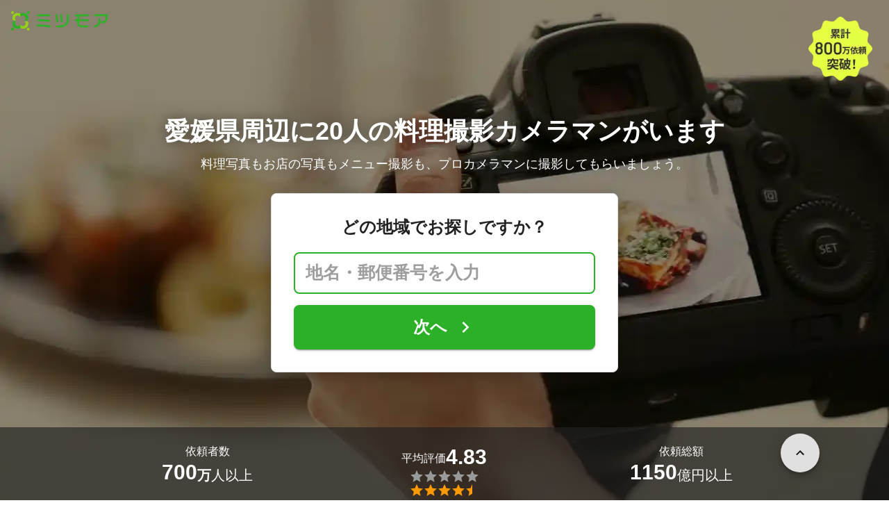

--- FILE ---
content_type: text/html; charset=utf-8
request_url: https://meetsmore.com/services/restaurant-photographers/ehime
body_size: 70092
content:
<!DOCTYPE html><html lang="ja"><head><meta charSet="utf-8"/><script>
                 window.sentryOnLoad = function () {
                  Sentry.init({
                    debug: false,
                    sendDefaultPii: true,
                    release: "40f3a076b91f2c044cc0d3591ddaade392090010",
                    integrations: [
                      Sentry.browserTracingIntegration(),
                    ],
                    tracePropagationTargets: [
                      "localhost",
                      "staging-meetsmore.com",
                      "meetsmore.com"
                    ],
                    tracesSampler: (samplingContext) => {
                      const sampleRates = {
                        assets: {
                          'resource.script': 0.0001,
                          'resource.css': 0.0001,
                          'resource.img': 0.0001,
                        },
                        domains: {
                          'googletagmanager': 0.01,
                        },
                        firstParty: {
                          production: 0.05,
                          staging: 0.0001,
                        },
                        thirdParty: 0.0001,
                      };

                      const operation = samplingContext.attributes?.['sentry.op'] || 'unknown';
                      const description = samplingContext.attributes?.['span.description'] || '';
                      const domain = samplingContext.attributes?.['span.domain'] || '';

                      if (description.includes('googletagmanager') || domain.includes('googletagmanager')) {
                        return sampleRates.domains['googletagmanager'];
                      }

                      const isProductionDomain = domain === 'meetsmore.com';
                      const isStagingDomain = domain.includes('staging-meetsmore.com');
                      const isFirstPartyDomain = isProductionDomain || isStagingDomain;

                      // Sample static assets
                      if (isFirstPartyDomain && sampleRates.assets[operation]) {
                        return sampleRates.assets[operation];
                      }

                      if (isFirstPartyDomain) {
                        if (isStagingDomain) {
                          return sampleRates.firstParty.staging;
                        }
                        return sampleRates.firstParty.production;
                      }

                      // Third-party requests
                      return sampleRates.thirdParty;
                    },
                    ignoreErrors: [
                      '*ct.pintrest.com*' // 3rd party error from ad partners, ignore
                    ],
                  })
                }
                </script><script src="https://js.sentry-cdn.com/b9f87a91c53d22d24cc9cd3c9637ec3d.min.js" crossorigin="anonymous"></script><meta http-equiv="X-UA-Compatible" content="IE=edge"/><meta name="robots" content="noarchive"/><meta name="viewport" content="width=device-width, initial-scale=1, user-scalable=no, minimum-scale=1"/><meta name="theme-color" content="#8fc320"/><meta name="revision-short-sha" content="&#x27;40f3a076b91f2c044cc0d3591ddaade392090010&#x27;"/><link rel="canonical" href="https://meetsmore.com/services/restaurant-photographers/ehime"/><link rel="icon" href="https://meetsmore.com/images/icon.png"/><link rel="manifest" href="https://meetsmore.com/manifest.json"/><link rel="apple-touch-icon" href="https://meetsmore.com/images/apple-touch-icon57.png" sizes="57x57"/><link rel="apple-touch-icon" href="https://meetsmore.com/images/apple-touch-icon60.png" sizes="60x60"/><link rel="apple-touch-icon" href="https://meetsmore.com/images/apple-touch-icon72.png" sizes="72x72"/><link rel="apple-touch-icon" href="https://meetsmore.com/images/apple-touch-icon76.png" sizes="76x76"/><link rel="apple-touch-icon" href="https://meetsmore.com/images/apple-touch-icon114.png" sizes="114x114"/><link rel="apple-touch-icon" href="https://meetsmore.com/images/apple-touch-icon120.png" sizes="120x120"/><link rel="apple-touch-icon" href="https://meetsmore.com/images/apple-touch-icon144.png" sizes="144x144"/><link rel="apple-touch-icon" href="https://meetsmore.com/images/apple-touch-icon152.png" sizes="152x152"/><link rel="apple-touch-icon" href="https://meetsmore.com/images/apple-touch-icon167.png" sizes="167x167"/><link rel="apple-touch-icon" href="https://meetsmore.com/images/apple-touch-icon180.png" sizes="180x180"/><link rel="apple-touch-startup-image" sizes="1125x2436" href="https://meetsmore.com/images/splash-1125x2436.png" media="(device-width: 375px) and (device-height: 812px) and (-webkit-device-pixel-ratio: 3)"/><link rel="apple-touch-startup-image" sizes="1242x2208" href="https://meetsmore.com/images/splash-1242x2208.png" media="(device-width: 414px) and (device-height: 736px) and (-webkit-device-pixel-ratio: 3)"/><link rel="apple-touch-startup-image" sizes="750x1334" href="https://meetsmore.com/images/splash-750x1334.png" media="(device-width: 375px) and (device-height: 667px) and (-webkit-device-pixel-ratio: 2)"/><link rel="apple-touch-startup-image" sizes="640x1136" href="https://meetsmore.com/images/splash-640x1136.png" media="(device-width: 320px) and (device-height: 568px) and (-webkit-device-pixel-ratio: 2)"/><meta name="apple-mobile-web-app-status-bar-style" content="default"/><meta name="apple-mobile-web-app-title" content="ミツモア"/><meta name="apple-mobile-web-app-capable" content="yes"/><meta http-equiv="x-dns-prefetch-control" content="on"/><meta http-equiv="last-modified" content="2026-01-21 14:39:19"/><link rel="dns-prefetch" href="//www.facebook.com"/><link rel="dns-prefetch" href="//connect.facebook.net"/><link rel="dns-prefetch" href="//www.google.co.jp"/><link rel="dns-prefetch" href="//www.google.com"/><link rel="dns-prefetch" href="//www.googletagmanager.com"/><link rel="dns-prefetch" href="//www.google-analytics.com"/><link rel="dns-prefetch" href="//d.line-scdn.net"/><link rel="preconnect" href="https://images.meetsmore.com"/><link rel="preload" as="font" href="https://images.meetsmore.com/webFont/la-solid-900-s.ttf" crossorigin="anonymous"/><link rel="preload" as="font" href="https://images.meetsmore.com/webFont/la-solid-900-s.woff" crossorigin="anonymous"/><script defer="" src="https://cdn-blocks.karte.io/d84d352274afddf4401c06c351b06bcf/builder.js"></script><style>@keyframes purun{0%,25%{transform:scale(1,1) translate(0,0)}4%{transform:scale(.9,.9) translate(0,3%)}8%{transform:scale(1.1,.8) translate(0,7%)}12%{transform:scale(.9,.9) translate(0,-7%)}18%{transform:scale(1.1,.9) translate(0,3%)}}*{margin:0;padding:0;box-sizing:border-box}body,html{width:100%;height:100%}html{background:#fff;touch-action:manipulation}body{font-family:-apple-system,BlinkMacSystemFont,"Helvetica Neue",HelveticaNeue,"Segoe UI","Yu Gothic M","游ゴシック Medium","Yu Gothic Medium","ヒラギノ角ゴ ProN W3","Hiragino Kaku Gothic ProN",メイリオ,Meiryo,sans-serif}@font-face{font-family:"Yu Gothic M";src:local("Yu Gothic Medium")}@font-face{font-family:"Yu Gothic M";src:local("Yu Gothic Bold");font-weight:700}:-webkit-autofill{box-shadow:0 0 0 1000px #fff inset;-webkit-box-shadow:0 0 0 1000px #fff inset}@supports (-webkit-touch-callout:none){.safari-full-height{height:-webkit-fill-available!important}}#a8sales{display:flex}.zipBoxRoot{background:#fff;max-width:500px;width:100%;margin:20px 0;padding:32px;border:thin solid #e0e0e0;border-radius:8px;z-index:10;box-shadow:0 4px 24px rgba(0,0,0,.25)}.zipBoxTitle{text-align:center;font-size:24px;font-weight:700;color:#212121;margin-bottom:20px}.zipBox{width:100%;display:flex;flex-direction:column;align-items:stretch;justify-content:center}.zipInput{flex:1 1 0;height:60px;padding:5px 15px;font-size:25px;max-width:none;min-height:60px;outline:0;border-radius:8px;border-width:2px;border-style:solid;border-color:#2bb028}.zipInput::placeholder{color:#9e9e9e;font-weight:700}.zipButtonWrap{position:relative}.zipButton{color:#fff;background-color:#2bb028;box-shadow:0 3px 1px -2px rgba(0,0,0,.2),0 2px 2px 0 rgba(0,0,0,.14),0 1px 5px 0 rgba(0,0,0,.12);border:0;margin-top:16px;width:100%;border-radius:8px;min-height:60px;font-size:24px;font-weight:700;padding:16px;white-space:nowrap;animation:purun 5s infinite;animation-delay:5s;cursor:pointer;display:flex;justify-content:center;align-items:center}.zipButtonText{white-space:normal;overflow-wrap:break-word;word-wrap:break-word;text-align:left}.zipExtraButton{color:#fff;background-color:#f49a16;margin-top:12px;width:100%;border-radius:8px;min-height:60px;font-size:24px;font-weight:700;padding:16px;display:flex;justify-content:center;align-items:center;cursor:pointer;text-decoration:none}.zipBoxArrowIcon{margin-left:10px;fill:#fff;width:1em;height:1em;font-size:32px;flex-shrink:0;user-select:none;display:inline-block}@media (min-width:0px) and (max-width:768px){.zipBoxRoot{max-width:400px;width:90%;margin:0 auto;padding:24px}.zipBoxTitle{margin-bottom:12px;font-size:20px}.zipInput{min-height:50px;height:50px;padding:3px 8px;font-size:15px}.zipButton{margin-top:12px;font-size:18px;min-height:50px;min-width:90px;padding:4px 12px}.zipBoxArrowIcon{margin-left:0}.zipExtraButton{font-size:18px;min-height:50px;padding:4px 12px}}</style><title>愛媛県の料理写真・飲食店撮影カメラマン【口コミ・料金で比較】 - ミツモア</title><meta name="keywords" content="ビジネス向けカメラマン,カメラマン,飲食店,レストラン,バー,カフェ,ケータリング,写真,フォトグラファー,撮影,起業・開業,マーケティング・PR,愛媛県"/><link as="image" rel="preload" href="https://images.meetsmore.com/services/588359516a94bc0d69b6a2cb.jpg?auto=format,compress&amp;fit=max&amp;w=1920&amp;q=25&amp;blend-mode=normal&amp;blend-alpha=75&amp;blend-color=000000" imageSrcSet="https://images.meetsmore.com/services/588359516a94bc0d69b6a2cb.jpg?auto=format,compress&amp;fit=max&amp;w=390&amp;q=25&amp;blend-mode=normal&amp;blend-alpha=75&amp;blend-color=000000 390w, https://images.meetsmore.com/services/588359516a94bc0d69b6a2cb.jpg?auto=format,compress&amp;fit=max&amp;w=640&amp;q=25&amp;blend-mode=normal&amp;blend-alpha=75&amp;blend-color=000000 640w, https://images.meetsmore.com/services/588359516a94bc0d69b6a2cb.jpg?auto=format,compress&amp;fit=max&amp;w=750&amp;q=25&amp;blend-mode=normal&amp;blend-alpha=75&amp;blend-color=000000 750w, https://images.meetsmore.com/services/588359516a94bc0d69b6a2cb.jpg?auto=format,compress&amp;fit=max&amp;w=828&amp;q=25&amp;blend-mode=normal&amp;blend-alpha=75&amp;blend-color=000000 828w, https://images.meetsmore.com/services/588359516a94bc0d69b6a2cb.jpg?auto=format,compress&amp;fit=max&amp;w=1080&amp;q=25&amp;blend-mode=normal&amp;blend-alpha=75&amp;blend-color=000000 1080w, https://images.meetsmore.com/services/588359516a94bc0d69b6a2cb.jpg?auto=format,compress&amp;fit=max&amp;w=1920&amp;q=25&amp;blend-mode=normal&amp;blend-alpha=75&amp;blend-color=000000 1920w" imageSizes="100vw"/><style>#firstView{position:relative;height:100vh;overflow:hidden;contain:strict}#firstViewCover{position:absolute;top:0;left:0;width:100%;height:100%;object-fit:cover;background:#9e9e9e;inset:0;box-sizing:border-box;padding:0;border:0;margin:auto;display:block;max-width:100%;min-height:100%;max-height:100%}#firstViewCoverText{position:absolute;margin:auto;top:0;bottom:0;right:15px;left:15px;display:flex;flex-direction:column;justify-content:center;align-items:center}#firstViewDescription,#h1{color:#fff;z-index:10;text-shadow:0 0 20px rgba(0,0,0,.5);margin-bottom:10px}#h1{font-size:36px;font-weight:700;text-align:center}#firstViewDescription{font-size:18px;padding:0 8px}#br{display:none}#serviceValues{display:block}@media (min-width:0px) and (max-width:768px){#firstView{height:100vh}#h1{font-size:26px}#firstViewDescription{font-size:16px}#br,#serviceValues{display:block}}</style><meta name="description" content="愛媛県の料理写真専門のフードフォトグラファーを一挙にご紹介！実績・ポートフォリオ写真・口コミや撮影の相場価格も公開中。飲食店の外観撮影から、カフェの撮影、料理写真、メニューやパンフレットの写真までお気軽に相談しましょう。"/><meta property="og:type" content="article"/><meta property="og:url" content="https://meetsmore.com/services/restaurant-photographers/ehime"/><meta property="og:title" content="愛媛県の料理写真・飲食店撮影カメラマン【口コミ・料金で比較】 - ミツモア"/><meta property="og:image" content="https://images.meetsmore.com/services/588359516a94bc0d69b6a2cb.jpg?1524643580900&amp;w=1200&amp;h=630&amp;auto=format,compress"/><meta property="og:image:width" content="1200"/><meta property="og:image:height" content="630"/><meta property="og:description" content="愛媛県の料理写真専門のフードフォトグラファーを一挙にご紹介！実績・ポートフォリオ写真・口コミや撮影の相場価格も公開中。飲食店の外観撮影から、カフェの撮影、料理写真、メニューやパンフレットの写真までお気軽に相談しましょう。"/><meta property="fb:app_id" content="1871580089750644"/><meta property="article:publisher" content="https://www.facebook.com/meetsmore/"/><meta name="twitter:site" content="@meetsmore"/><meta name="twitter:url" content="https://meetsmore.com/services/restaurant-photographers/ehime"/><meta name="twitter:card" content="summary_large_image"/><meta name="twitter:title" content="愛媛県の料理写真・飲食店撮影カメラマン【口コミ・料金で比較】 - ミツモア"/><meta name="twitter:description" content="愛媛県の料理写真専門のフードフォトグラファーを一挙にご紹介！実績・ポートフォリオ写真・口コミや撮影の相場価格も公開中。飲食店の外観撮影から、カフェの撮影、料理写真、メニューやパンフレットの写真までお気軽に相談しましょう。"/><meta name="twitter:image" content="https://images.meetsmore.com/services/588359516a94bc0d69b6a2cb.jpg?1524643580900&amp;w=1200&amp;h=630&amp;auto=format,compress"/><script type="application/ld+json">{"@context":"https://schema.org","@type":"LocalBusiness","name":"愛媛県の料理写真・飲食店撮影カメラマン【口コミ・料金で比較】 - ミツモア","description":"愛媛県の料理写真専門のフードフォトグラファーを一挙にご紹介！実績・ポートフォリオ写真・口コミや撮影の相場価格も公開中。飲食店の外観撮影から、カフェの撮影、料理写真、メニューやパンフレットの写真までお気軽に相談しましょう。","image":{"@type":"ImageObject","url":"https://images.meetsmore.com/services/588359516a94bc0d69b6a2cb.jpg?1524643580900&w=1200&h=630&auto=format,compress","width":1200,"height":630},"@id":"https://meetsmore.com/services/restaurant-photographers/ehime","address":{"@type":"PostalAddress","addressCountry":"JP","addressRegion":"愛媛県"},"aggregateRating":{"@type":"AggregateRating","ratingValue":5,"reviewCount":44}}</script><link rel="preload" as="image" href="https://images.meetsmore.com/static/badge_800.png?auto=format,compress&amp;fit=max&amp;w=140"/><link rel="preload" as="image" href="https://images.meetsmore.com/static/logo.png?auto=format,compress&amp;fit=max&amp;w=278"/><style>#pageHeader{display:flex;position:relative;padding:16px;z-index:2}#meetsmoreLogo{width:139px;height:28px;position:relative}#pageBadge{position:absolute;top:24px;right:24px;width:92px;height:92px}@media (min-width:0px) and (max-width:768px){#pageBadge{top:8px;right:8px;width:70px;height:70px}}</style><script type="application/ld+json">{"@context":"https://schema.org","@type":"BreadcrumbList","itemListElement":[{"@type":"ListItem","position":1,"name":"ミツモアトップ","item":"https://meetsmore.com/"},{"@type":"ListItem","position":2,"name":"カメラマン","item":"https://meetsmore.com/t/photographers"},{"@type":"ListItem","position":3,"name":"料理写真・飲食店撮影","item":"https://meetsmore.com/services/restaurant-photographers"},{"@type":"ListItem","position":4,"name":"愛媛県の料理写真・飲食店撮影","item":"https://meetsmore.com/services/restaurant-photographers/ehime"}]}</script><meta name="next-head-count" content="67"/><link rel="preload" href="/mm-lp/_next/static/css/fa463c5e9404eeb1.css" as="style"/><link rel="stylesheet" href="/mm-lp/_next/static/css/fa463c5e9404eeb1.css" data-n-g=""/><link rel="preload" href="/mm-lp/_next/static/css/543c6749320a75d0.css" as="style"/><link rel="stylesheet" href="/mm-lp/_next/static/css/543c6749320a75d0.css" data-n-p=""/><noscript data-n-css=""></noscript><style>@font-face{font-family:"Line Awesome Icons";font-style:normal;font-weight:400;src:local("Line Awesome Icons"),url(https://images.meetsmore.com/webFont/la-solid-900-s.woff)format("woff"),url(https://images.meetsmore.com/webFont/la-solid-900-s.ttf)format("truetype");font-display:block}.starBase{width:100px;height:20px;font-size:1.3rem}.starBase::before{display:block;overflow:hidden;content:""}.reviewRatingBase,.reviewRatingOneStar{display:block;position:relative;white-space:nowrap}.reviewRatingBase::after,.reviewRatingBase::before{display:block;top:0;left:0;font-style:normal;position:absolute;font-family:"Line Awesome Icons"}.reviewRatingBase::before{color:#9e9e9e;content:""}.reviewRatingBase::after{color:#ffa000}.reviewRating-zero::after{content:""}.reviewRating-zeroHalf::after{content:""}.reviewRating-one::after{content:""}.reviewRating-oneHalf::after{content:""}.reviewRating-two::after{content:""}.reviewRating-twoHalf::after{content:""}.reviewRating-three::after{content:""}.reviewRating-threeHalf::after{content:""}.reviewRating-four::after{content:""}.reviewRating-fourHalf::after{content:""}.reviewRating-five::after{content:""}.reviewRatingOneStar::before{display:block;top:0;left:0;font-style:normal;position:absolute;color:#ffa000;font-family:"Line Awesome Icons";content:""}ol,ul{margin:.5em 0 .5em 2em;line-height:1.8}a{text-decoration:none;color:#448aff;cursor:pointer}a:hover{opacity:.9}.innerHtml ul{margin:.75em}.innerHtml li{list-style-type:none;position:relative;padding-left:1em}.entry-content>ul>li:before,.innerHtml li:before{border-radius:50%;width:5px;height:5px;display:block;position:absolute;left:0;top:.6em;content:"";background:#8fc320}.entry-content h1,.entry-content h2,.entry-content h3,.entry-content h4,.entry-content h5,.entry-content h6{font-weight:700;line-height:1.2;color:#000c15}.entry-content h1,.entry-content h2{font-size:26px;margin-bottom:18px}.entry-content h2{border-left:5px solid #8fc320;background:#e5e5e5;padding:12px 8px 12px 12px;font-size:22px}.entry-content h3{font-size:20px;padding-bottom:6px;border-bottom:2px solid #8fc320;margin-bottom:12px}.entry-content h4{font-size:18px;margin-bottom:10px}@media (max-width:599.95px){.entry-content h1{font-size:24px}.entry-content h2{font-size:20px}.entry-content h3{font-size:18px}.entry-content h4,.entry-content p{font-size:16px}}.entry-content p{line-height:1.8;font-size:16px;word-wrap:break-word}.entry-content ol,.entry-content p{margin-bottom:24px}.entry-content ul{margin:8px 0 24px 16px;padding-left:16px}.entry-content span{line-height:1.6}.entry-content>ul>li{margin-bottom:8px;list-style-type:none;position:relative;padding-left:16px}.entry-content blockquote{position:relative;display:block;margin-bottom:40px;padding:24px 48px;border:2px solid #e2e5e8;quotes:"“""";font-size:16px}.entry-content blockquote:before{position:absolute;top:0;left:10px;content:open-quote;font-size:80px;color:#e2e5e8}.entry-content blockquote p:last-of-type{margin-bottom:0}.entry-content div.medium-editor-scroll-x,.table-content{overflow-x:auto}.table-content{margin:20px auto 40px}.entry-content table,table.medium-editor-table{width:100%;max-width:100%;display:block;overflow-x:auto}.entry-content table>tbody,table.medium-editor-table>tbody{width:100%;max-width:700px;display:table;background:#fff;border-collapse:collapse;border:1px solid #e0e0e0}.entry-content table,.markdown dd{margin-bottom:16px}.entry-content table tr:nth-child(even){background:#f3f3f3}table.medium-editor-table tr:nth-child(even){border:1px solid #e0e0e0}table.medium-editor-table td:first-child{background:#f3f3f3;font-weight:700}.entry-content table td,.entry-content table th,table.medium-editor-table td,table.medium-editor-table th{min-width:100px;padding:4px 8px;border-color:#e0e0e0;border-width:0 1px 0 0;border-style:solid}.entry-content table tr:before,table.medium-editor-table tr:before{display:block;float:left;height:48px;content:""}img.medium-image{width:100%}.entry-content .wp-caption,.entry-content embed,.entry-content iframe,.entry-content img,.entry-content object,.entry-content video{max-width:100%}.entry-content img{height:auto}.entry-content .aligncenter,.entry-content img.centered{display:block;margin:0 auto 24px;text-align:center}.wp-caption-text{font-size:14px;font-weight:700;margin:0;text-align:center}.entry-content .su-table1{border:0;border-collapse:separate;text-align:center}.entry-content .su-table1 td,.entry-content .su-table1 th{background:#e0e0e0;border-radius:5px;border:0}.entry-content .su-table1 .row-1 .column-1{background:0 0}.entry-content .su-table1 tr.row-1 td,.entry-content .su-table1 tr.row-1 th{font-weight:700;background:#b2d8f6}.entry-content .su-table1 td.column-1{font-weight:700;background:#1180cc;color:#fff}.box1{padding:.5em 1em;margin:2em 0;border:solid 3px #eee}.box1 p{margin:0;padding:0}.green{color:#9dc138;font-weight:700}.highlight{background:linear-gradient(transparent 0,#e4ebc7 0)}.markdown h1{text-align:center}.markdown h2{border-bottom:2px solid #8fc320;margin:32px 0 16px}.markdown h3{margin:32px 16px 16px}.markdown p{margin:16px}.markdown ol li,.markdown ul li{margin:8px}.markdown dl{padding-left:32px}.highlight,.markdown dt{font-weight:700}.markdown footer{margin-top:64px;text-align:right}.markdown table.medium-editor-table{margin:20px auto}.markdown table.medium-editor-table td:first-child{background:0 0;font-weight:400}</style></head><body><div id="__next"><div id="firstView" class="safari-full-height"><div id="pageHeader"><a href="https://meetsmore.com" id="meetsmoreLogo" class="relative w-[139px] h-[28px]"><img src="https://images.meetsmore.com/static/logo.png?auto=format,compress&amp;fit=max&amp;w=278" alt="ミツモア" width="139" height="28" decoding="async"/></a><img id="pageBadge" src="https://images.meetsmore.com/static/badge_800.png?auto=format,compress&amp;fit=max&amp;w=140" alt="800万依頼突破！" width="92" height="92" decoding="async"/></div><img id="firstViewCover" src="https://images.meetsmore.com/services/588359516a94bc0d69b6a2cb.jpg?auto=format,compress&amp;fit=max&amp;w=1920&amp;q=25&amp;blend-mode=normal&amp;blend-alpha=75&amp;blend-color=000000" srcSet="https://images.meetsmore.com/services/588359516a94bc0d69b6a2cb.jpg?auto=format,compress&amp;fit=max&amp;w=390&amp;q=25&amp;blend-mode=normal&amp;blend-alpha=75&amp;blend-color=000000 390w, https://images.meetsmore.com/services/588359516a94bc0d69b6a2cb.jpg?auto=format,compress&amp;fit=max&amp;w=640&amp;q=25&amp;blend-mode=normal&amp;blend-alpha=75&amp;blend-color=000000 640w, https://images.meetsmore.com/services/588359516a94bc0d69b6a2cb.jpg?auto=format,compress&amp;fit=max&amp;w=750&amp;q=25&amp;blend-mode=normal&amp;blend-alpha=75&amp;blend-color=000000 750w, https://images.meetsmore.com/services/588359516a94bc0d69b6a2cb.jpg?auto=format,compress&amp;fit=max&amp;w=828&amp;q=25&amp;blend-mode=normal&amp;blend-alpha=75&amp;blend-color=000000 828w, https://images.meetsmore.com/services/588359516a94bc0d69b6a2cb.jpg?auto=format,compress&amp;fit=max&amp;w=1080&amp;q=25&amp;blend-mode=normal&amp;blend-alpha=75&amp;blend-color=000000 1080w, https://images.meetsmore.com/services/588359516a94bc0d69b6a2cb.jpg?auto=format,compress&amp;fit=max&amp;w=1920&amp;q=25&amp;blend-mode=normal&amp;blend-alpha=75&amp;blend-color=000000 1920w" width="1920" alt="料理写真もお店の写真もメニュー撮影も、プロカメラマンに撮影してもらいましょう。" decoding="async" sizes="100vw"/><div id="firstViewCoverText" style="z-index:1"><h1 id="h1">愛媛県周辺に20人の<br id="br"/>料理撮影カメラマンがいます</h1><div id="firstViewDescription">料理写真もお店の写真もメニュー撮影も、プロカメラマンに撮影してもらいましょう。</div><form id="011fe1af-0625-4114-a844-13ac86a7944b" class="conversionForm zipBoxRoot" style="width:100%" action="https://meetsmore.com/start/services/restaurant-photographers" method="get" target="_top"><input type="hidden" name="modal" value="true"/><input type="hidden" name="pos" value="cover"/><input type="hidden" name="source" value="zipbox"/><input type="hidden" name="serviceId" value="588359516a94bc0d69b6a2cb"/><div id="fvMicrocopy" class="zipBoxTitle">どの地域でお探しですか？</div><div class="zipBox"><input name="zip" class="zipInput" placeholder="地名・郵便番号を入力"/><div id="zipButton" class="zipButtonWrap"><button type="submit" class="zipButton"><div class="zipButtonText">次へ</div><svg focusable="false" viewBox="0 0 24 24" aria-hidden="true" class="zipBoxArrowIcon"><path d="M8.59 16.59L13.17 12 8.59 7.41 10 6l6 6-6 6-1.41-1.41z"></path></svg></button></div></div></form></div><div class="px-md bg-black/65 absolute bottom-0 left-0 right-0" id="serviceValues" style="z-index:2"><div class=""><div class="mx-auto block max-w-container"><div class="text-white py-lg flex items-center" style="padding-top:1.4em;padding-bottom:1.4em"><div class="flex flex-col items-center gap-xs flex-1"><p class="flex flex-col items-center max-md:text-sm text-md"><span>依頼者数</span></p><p class="flex items-center md:items-end gap-xs text-md md:text-xl"><strong class="text-lg md:text-3xl">700</strong><span class="pt-0 md:pt-[0.3rem]"><span class="font-bold">万</span>人以上</span></p></div><div class="flex flex-col items-center gap-xs flex-1"><p class="flex flex-col items-center max-md:text-sm text-md"><span class="flex flex-wrap items-center gap-xs text-sm md:text-md"><span class="pt-0 md:pt-[0.3rem]">平均評価</span><strong class="text-lg md:text-3xl">4.83</strong></span></p><figure class="relative text-xl" style="font-family:Line Awesome Icons;line-height:1em"><div class="text-[#999]"></div><div class="text-[#f90] absolute inset-0"></div></figure></div><div class="flex flex-col items-center gap-xs flex-1"><p class="flex flex-col items-center text-sm md:text-md"><span>依頼総額</span></p><p class="flex items-center md:items-end gap-xs text-md md:text-xl"><strong class="text-lg md:text-3xl">1150</strong><span class="pt-0 md:pt-[0.3rem]">億円以上</span></p></div></div></div></div></div></div><div class="bg-background-gray px-md"><div class="mx-auto max-w-container block"><section class="py-sm md:py-md flex flex-wrap"><div class="flex flex-col md:flex-row items-center md:items-start flex-1"><figure class="block w-[50px] h-[50px] md:w-[64px] md:h-[64px] &amp;&gt;svg:max-w-full &amp;&gt;svg:max-h-full"><svg xmlns="http://www.w3.org/2000/svg" width="64" height="64" viewBox="0 0 120 120" style="max-width:100%;max-height:100%"><g fill="#91C32F"><path d="M60.42 120.005C27.052 120.005 0 93.14 0 60.002 0 26.864 27.051 0 60.42 0c33.37 0 60.422 26.864 60.422 60.002 0 33.139-27.052 60.003-60.421 60.003zm43.745-20.114c1.501-1.5 1.702-30.496.2-32.795-.7-1.2-3.804-1.6-15.016-1.8l-14.015-.4-4.204-4.9c-5.806-6.899-7.809-6.299-7.809 2.1 0 3.3-.3 3.7-1.902 3.3-1.1-.3-2.803.4-4.004 1.6-1.902 1.9-2.102 3.2-2.102 15.498 0 7.399.4 14.598 1.001 15.998l1.001 2.6h22.824c16.418 0 23.125-.3 24.026-1.2zM45.402 84.193c2.603-2.6 2.903-3.6 2.903-9.298 0-4.5-.5-6.9-1.801-8.4-4.205-5.299-11.413-5.899-16.418-1.5-3.103 2.8-3.303 3.3-3.303 9.6 0 6.299.2 6.799 3.303 9.598 4.605 4.1 11.112 4.1 15.316 0zm3.404-26.896c5.506-2.8 7.908-5.6 7.308-8.7l-.5-2.499h9.71c5.305 0 9.91-.3 10.31-.6.3-.4-1.401-4.6-3.904-9.498l-4.404-8.9h20.421c22.624 0 24.026-.4 18.32-5.599-1.902-1.7-2.403-2-1.302-.7l1.902 2.3H13.97l1.902-2.2c1.101-1.4.6-1.1-1.301.6-3.504 3.1-3.404 5.6.3 5.6 2.403 0 2.403 0 2.403 11.798 0 11.599 0 11.899 2.803 14.398 2.903 2.7 6.106 4.6 10.11 5.9 4.205 1.4 14.315.4 18.62-1.9z" transform="matrix(1 0 0 -1 0 120)"></path><path d="M32.6 81.7c-1.1-.8-2-3.1-2.3-5.8-.6-5.6 2.3-9.9 6.8-9.9s6.9 3.1 6.9 8.9c0 4-.4 5.3-2.2 6.5-2.7 1.9-6.8 2.1-9.2.3zM30.8 55c-1.5-.4-4.3-1.8-6.2-3l-3.5-2.1-.3-11.4-.3-11.5h42.1l3.7 7.5L70 42H47.2L45 36.4c-1.3-3-2.9-6.2-3.7-7-1.9-1.9-12.6-1.9-14.2 0-1.7 2.1.7 3.4 6.8 3.8l5.3.3 2.6 6.3 2.6 6.2h4.2c4.1 0 4.2.1 3.5 2.8-1.3 4.9-13.6 8.5-21.3 6.2z" transform="matrix(1 0 0 -1 0 120)"></path></g></svg></figure><div class="text-sm px-sm md:px-md flex-1"><div class="text-base font-normal md:text-xl md:font-bold">2分で依頼</div><div class="hidden md:contents"><p>選択肢をクリックするだけ！たった2分で気軽に相談できます。</p></div></div></div><div class="flex flex-col md:flex-row items-center md:items-start flex-1"><figure class="block w-[50px] h-[50px] md:w-[64px] md:h-[64px] &amp;&gt;svg:max-w-full &amp;&gt;svg:max-h-full"><svg xmlns="http://www.w3.org/2000/svg" width="64" height="64" viewBox="0 0 120 120" style="max-width:100%;max-height:100%"><g fill="none" fill-rule="evenodd"><path fill="#91C32F" fill-rule="nonzero" d="M59.5 120C26.64 120 0 92.36 0 59.5S26.64 0 59.5 0 120 26.64 120 59.5 92.36 120 59.5 120zm38.3-21.8c.9-.7 1.2-5 1-18.3l-.3-17.4-4.2-.3-4.3-.3v-5.3c0-2.8-.5-5.7-1.2-6.4-.7-.7-3.3-1.2-6-1.2h-4.7l-.3-7.2-.3-7.3h-58v44l7.8.3 7.7.3V83c0 6.6.4 7 8.1 7H50v3.9c0 2.2.5 4.2 1.3 4.4 2.1.9 45.1.7 46.5-.1z" transform="matrix(1 0 0 -1 0 119)"></path><path fill="#91C32F" fill-rule="nonzero" d="M58.7 92.8C61.4 90 61.5 90 74.5 90s13.1 0 15.8 2.8l2.6 2.7H56.1l2.6-2.7zM53 91.5c0-.8.7-1.5 1.6-1.5 1.4 0 1.4.3.4 1.5-.7.8-1.4 1.5-1.6 1.5-.2 0-.4-.7-.4-1.5zm39.8-1c-2.6-2.3-2.8-2.9-2.8-10.9 0-8.3.1-8.5 3-10.6l3-2.1v13c0 7.2-.1 13.1-.2 13.1-.2 0-1.5-1.2-3-2.5zM45.7 83l4.2-4h25.2l4.2 4 4.2 3.9h-42zM39 81.5c0-2 .5-2.5 2.7-2.5h2.6L42 81.5c-1.3 1.4-2.5 2.5-2.7 2.5-.2 0-.3-1.1-.3-2.5zm42.7-1.3c-3.6-3.6-3.7-4.1-3.7-10.8 0-6.8.1-7.1 4-10.9l4-3.9v14.7c0 8.1-.1 14.7-.3 14.7-.2 0-2-1.7-4-3.8zm-46-14c5.4-4.8 10.5-9.3 11.4-10 1.4-1.1 3.2.2 12.8 8.8l11.2 10H26l9.7-8.8zM22 56.5V39.8l3.8 3c2 1.7 6.1 5.5 9 8.5l5.4 5.4-4.9 4.5c-2.6 2.5-6.7 6.2-9 8.3L22 73.2V56.5zm48.5 12.8c-2.2-2-6.2-5.7-8.9-8.2l-4.9-4.5 8.9-8.5 8.9-8.5.3 8.7c.1 4.9.1 12.3 0 16.7l-.3 7.9-4-3.6zM90 66c0-.5.5-1 1.1-1 .5 0 .7.5.4 1-.3.6-.8 1-1.1 1-.2 0-.4-.4-.4-1zM78 54.5c0-.9.9-1.5 2.1-1.5 1.8 0 1.9.2.9 1.5-.7.8-1.6 1.5-2.1 1.5s-.9-.7-.9-1.5zM35 46l-8.5-7.9h44L62 46c-8.5 7.9-8.5 7.9-10.6 5.9-1.1-1-2.4-1.9-2.9-1.9s-1.8.9-2.9 1.9c-2.1 2-2.1 2-10.6-5.9zm43-25c0-.5.5-1 1-1 .6 0 1 .5 1 1 0 .6-.4 1-1 1-.5 0-1-.4-1-1z" transform="matrix(1 0 0 -1 0 119)"></path><text fill="#FFF" font-family="HiraginoSans-W7, Hiragino Sans" font-size="14" font-weight="bold" transform="matrix(1 0 0 -1 0 119) matrix(1 0 0 -1 0 40)"><tspan x="33" y="25">最大５件</tspan></text></g></svg></figure><div class="text-sm px-sm md:px-md flex-1"><div class="text-base font-normal md:text-xl md:font-bold">見積が届く</div><div class="hidden md:contents"><p>最大5人のプロから、あなたのための提案と見積もりが届きます。</p></div></div></div><div class="flex flex-col md:flex-row items-center md:items-start flex-1"><figure class="block w-[50px] h-[50px] md:w-[64px] md:h-[64px] &amp;&gt;svg:max-w-full &amp;&gt;svg:max-h-full"><svg xmlns="http://www.w3.org/2000/svg" width="64" height="64" viewBox="0 0 120 120" style="max-width:100%;max-height:100%"><g fill="#91C32F" fill-rule="evenodd"><path d="M46.36.557c.432.045.591.093.44.143C45.4 1 45 2.2 45 5.9c0 4.2-.3 4.9-3.1 6.5-4.6 2.7-5.9 6.9-5.9 18.8 0 12.4 1.4 15.3 8.7 18.9 4.1 2.1 6.2 2.4 15.3 2.4 9.1 0 11.2-.3 15.4-2.4 7.3-3.6 8.6-6.5 8.6-18.9 0-11.9-1.3-16.1-5.9-18.8-2.8-1.6-3.1-2.3-3.1-6.5 0-3.7-.4-4.9-1.7-5.2-.163-.049-.032-.095.359-.138C100.215 6.744 120 30.562 120 59c0 33.137-26.863 61-60 61S0 92.137 0 59C0 30.555 19.794 6.733 46.36.557zM47.9 96.4c2.8-2.3 3.1-3.1 3.1-8.4 0-7.2-2.5-10.8-8.2-11.7C34.9 75.1 30 79.8 30 88.5c0 3.8.5 5.2 2.9 7.6 4 4 10.5 4.1 15 .3zm39.2-.3c2.4-2.4 2.9-3.8 2.9-7.6 0-8.7-4.9-13.4-12.8-12.2-5.7.9-8.2 4.5-8.2 11.7 0 5.3.3 6.1 3.1 8.4 4.5 3.8 11 3.7 15-.3zM66.9 77.4c3.7-3 4.8-8 3.2-13.5-2.8-9.3-17.4-9.3-20.2 0C47.4 72.4 52.1 80 60 80c2.7 0 4.8-.8 6.9-2.6zm-30.2-5.9C40 69.3 41.6 63 40.1 58c-2-6.9-9.8-9.8-15.9-6-3.6 2.2-5.2 5.4-5.2 10.3.1 9.3 9.8 14.4 17.7 9.2zm60.3-.4c3.2-2.3 4.7-7.9 3.4-12.8-2.6-10.5-17.4-10.6-20.5-.2-3.4 11.4 7.8 19.9 17.1 13zM19.932 46.5c-2.556-.9-5.993-3-7.668-4.6-2.997-3-3.085-3.4-3.085-10.3-.088-6.5 3.526-7.6 3.526-2.6 0 3.8.264 7.6.528 8.5.794 2.3 4.936 4.5 11.283 5.9 3.702.9 5.465 1.8 5.641 2.9.353 2.2-3.966 2.3-10.225.2zm80.49 0c2.556-.9 5.994-3 7.669-4.6 2.996-3 3.085-3.4 3.085-10.3.088-6.5-3.526-7.6-3.526-2.6 0 3.8-.265 7.6-.529 8.5-.793 2.3-4.936 4.5-11.282 5.9-3.703.9-5.465 1.8-5.642 2.9-.352 2.2 3.967 2.3 10.225.2zM23.2 20.4c.4-11-4.2-6.1-4.2 1 0 6.8.2 7.6 1.9 7.6 1.8 0 2-.9 2.3-8.6zm73.825 0c-.4-11 4.2-6.1 4.2 1 0 6.8-.2 7.6-1.9 7.6-1.8 0-2-.9-2.3-8.6z" transform="matrix(1 0 0 -1 0 119)"></path><path fill-rule="nonzero" d="M35.7 93.2c-1-1-1.7-3.5-1.7-5.5 0-6.5 5.7-9.7 10.8-6.1 2.7 1.9 3.1 9.3.6 11.8-2.1 2.2-7.7 2-9.7-.2zm38.9.2c-2.5-2.5-2.1-9.9.6-11.8 5.2-3.7 10.8-.4 10.8 6.2 0 2.5-.7 4.5-1.8 5.5-2.3 2.1-7.6 2.2-9.6.1zM26.8 68.6c-5.1-2.5-4.8-10.9.5-13.4 2.2-1.1 3.2-1.1 5.5 0s2.7 2 3 6.1c.2 2.7-.2 5.4-.8 6.2-1.5 1.8-5.6 2.4-8.2 1.1zm61.7.6C85 68.5 84 66.9 84 62c0-5.5 1.6-7.3 6.2-7.3 5.7 0 8.8 7 5.3 12-1.6 2.3-3.9 3.1-7 2.5zM19 15.6c0-.2.8-1 1.8-1.7 1.5-1.3 1.6-1.2.3.4S19 16.4 19 15.6zm79.9-1.3c-1.3-1.6-1.2-1.7.4-.4 1.6 1.3 2.1 2.1 1.3 2.1-.2 0-1-.8-1.7-1.7zM51 42.7c-1.8-.9-2.6-2.2-2.8-4.5-.3-2.8.5-4.1 5.7-9.5l6.1-6.2 6.1 6.2c5.2 5.4 6 6.7 5.7 9.5-.4 4.6-4.5 6.6-8.8 4.4-2.6-1.3-3.4-1.3-5.8 0-3.3 1.7-3.1 1.7-6.2.1z" transform="matrix(1 0 0 -1 0 119)"></path></g></svg></figure><div class="text-sm px-sm md:px-md flex-1"><div class="text-base font-normal md:text-xl md:font-bold">プロを選ぶ</div><div class="hidden md:contents"><p>チャットをして依頼するプロを決めましょう。</p></div></div></div></section></div></div><div class="hidden md:contents"><div><div class="px-md md:px-lg py-md"><div class="mx-auto block max-w-container"><nav><ol class="text-xs flex flex-wrap m-0 list-none"><li><a href="https://meetsmore.com/">ミツモアトップ</a><span> » </span></li><li><a href="/t/photographers">カメラマン</a><span> » </span></li><li><a href="/services/restaurant-photographers">料理写真・飲食店撮影</a><span> » </span></li><li>愛媛県の料理写真・飲食店撮影</li></ol></nav></div></div></div></div><main class="mx-auto my-0 mb-2.5 pt-4 md:my-2.5 md:mb-8 md:pt-0"><section class="px-md md:px-lg"><div class="mx-auto block max-w-container" id="pageDescription-0"><div class="bg-background-white"><div class="flex flex-col gap-lg pb-xl whitespace-pre-wrap break-all"><p class="text-pretty leading-normal">愛媛県の飲食店向け料理写真の撮影はミツモアで。</p><p class="text-pretty leading-normal"> シズル感あふれる料理の写真、お洒落な内装の写真、かわいいスイーツの写真… レストランもカフェも、料亭も居酒屋も、「おいしそう」「行ってみたい」と思ってもらえる写真は必須です。</p><p class="text-pretty leading-normal"> 「どういう器に盛り付ければいいか分からない」「シェフの写真も撮ってもらえるかな」そんな疑問を持った方こそ、お試しを！プロの飲食店カメラマンからあなただけのための提案が届きます。</p><p class="text-pretty leading-normal"> かんたん・お得な見積もり体験を、ミツモアで。</p></div></div><div class="py-lg md:py-0 flex justify-center"><form id="ecb87e89-13b3-477a-bf98-5f7eeb668018" class="conversionForm zipBoxRoot" action="https://meetsmore.com/start/services/restaurant-photographers" method="get" target="_top"><input type="hidden" name="modal" value="true"/><input type="hidden" name="pos" value="pageDescription"/><input type="hidden" name="source" value="zipbox"/><input type="hidden" name="serviceId" value="588359516a94bc0d69b6a2cb"/><div id="requestBox-46a5cb59-000d-4748-9970-aa5885cafaf2-microcopy" class="zipBoxTitle">どの地域でお探しですか？</div><div class="zipBox"><input name="zip" class="zipInput" placeholder="地名・郵便番号を入力"/><div id="requestBox-46a5cb59-000d-4748-9970-aa5885cafaf2-button" class="zipButtonWrap"><button type="submit" class="zipButton"><div class="zipButtonText">次へ</div><svg focusable="false" viewBox="0 0 24 24" aria-hidden="true" class="zipBoxArrowIcon"><path d="M8.59 16.59L13.17 12 8.59 7.41 10 6l6 6-6 6-1.41-1.41z"></path></svg></button></div></div></form></div></div></section><section class="px-md md:px-lg"><div class="mx-auto block max-w-container" id="toc-1"><div class="bg-background-white"><div class="bg-background-gray p-lg md:p-xl flex flex-col gap-md"><h4 class="text-balance text-lg text-foreground font-bold text-center"><strong>目次</strong></h4><ul class="m-0 p-0"><li class="list-none"><p class="flex gap-sm"><span class="text-brand inline-flex font-bold min-w-[1.625em] text-xl">1</span><a href="#pickupProfiles-2" class="text-black hover:text-brand"><span>愛媛県のおすすめ料理撮影カメラマン</span></a></p></li><li class="list-none"><p class="flex gap-sm"><span class="text-brand inline-flex font-bold min-w-[1.625em] text-xl">2</span><a href="#locationReviews-3" class="text-black hover:text-brand"><span>愛媛県の料理写真・飲食店撮影を依頼した人の口コミ</span></a></p></li><li class="list-none"><p class="flex gap-sm"><span class="text-brand inline-flex font-bold min-w-[1.625em] text-xl">3</span><a href="#location-collection-city" class="text-black hover:text-brand"><span>市区町村から愛媛県の料理撮影カメラマンを探す</span></a></p></li></ul></div></div></div></section><section class="px-md md:px-lg"><div class="mx-auto block max-w-container" id="pickupProfiles-2"><div class="bg-background-white"><header class="px-0 py-lg"><h2 class="text-balance text-h3 text-foreground font-bold"><span class="border-b-2 border-black px-0 py-xs md:py-sm flex justify-center text-[0.75em] md:text-[1em] text-center">愛媛県のおすすめ料理撮影カメラマン</span></h2></header><div class="py-md flex flex-col pickup-profiles-wrapper"><div class="" id="pickupProfilesContainer"><style data-emotion="css 1qxtzba">.css-1qxtzba{margin-bottom:32px;padding-bottom:16px;background:#ffffff;border-radius:4px;display:-webkit-box;display:-webkit-flex;display:-ms-flexbox;display:flex;-webkit-flex-direction:column;-ms-flex-direction:column;flex-direction:column;width:100%;}@media (max-width:767.95px){.css-1qxtzba{margin-bottom:16px;}}</style><div data-profile-id="61dd9af1b2839e001d1c5534" class="css-1qxtzba"><style data-emotion="css pgk4zd">.css-pgk4zd{display:-webkit-box;display:-webkit-flex;display:-ms-flexbox;display:flex;-webkit-flex-direction:row;-ms-flex-direction:row;flex-direction:row;}@media (max-width:767.95px){.css-pgk4zd{-webkit-flex-direction:column-reverse;-ms-flex-direction:column-reverse;flex-direction:column-reverse;}}</style><div class="css-pgk4zd"><style data-emotion="css ra91oj">.css-ra91oj{width:50%;padding-right:32px;padding:0;}@media (max-width:767.95px){.css-ra91oj{width:100%;padding:0px 16px 16px 16px;}}</style><div class="css-ra91oj"><style data-emotion="css 1xd3qkx">.css-1xd3qkx{padding-bottom:24px;border-bottom:thin dashed #9e9e9e;margin-top:0;}.css-1xd3qkx::after{content:"";clear:both;display:block;}@media (max-width:767.95px){.css-1xd3qkx{margin-top:16px;}}</style><div class="css-1xd3qkx"><style data-emotion="css 83w2hg">.css-83w2hg{float:left;margin-right:16px;}</style><div class="css-83w2hg"><a href="/p/Yd2a8bKDngAdHFU0/restaurant-photographers"><style data-emotion="css 14v6leu">.css-14v6leu{width:90px;height:90px;border-radius:50%;}</style><style data-emotion="css 1h9apbu">.css-1h9apbu{border-radius:20%;width:90px;height:90px;border-radius:50%;}.css-1h9apbu .MuiAvatar-img{border-radius:17%;}</style><style data-emotion="css k4kcgs">.css-k4kcgs{position:relative;display:-webkit-box;display:-webkit-flex;display:-ms-flexbox;display:flex;-webkit-align-items:center;-webkit-box-align:center;-ms-flex-align:center;align-items:center;-webkit-box-pack:center;-ms-flex-pack:center;-webkit-justify-content:center;justify-content:center;-webkit-flex-shrink:0;-ms-flex-negative:0;flex-shrink:0;width:40px;height:40px;font-family:"Roboto","Helvetica","Arial",sans-serif;font-size:1.25rem;line-height:1;border-radius:50%;overflow:hidden;-webkit-user-select:none;-moz-user-select:none;-ms-user-select:none;user-select:none;border-radius:20%;width:90px;height:90px;border-radius:50%;}.css-k4kcgs .MuiAvatar-img{border-radius:17%;}</style><div class="MuiAvatar-root MuiAvatar-circular css-k4kcgs"><style data-emotion="css 1hy9t21">.css-1hy9t21{width:100%;height:100%;text-align:center;object-fit:cover;color:transparent;text-indent:10000px;}</style><img alt="お祝い写し屋" src="https://images.meetsmore.com/users/61dd9c6c385b3100216b47c7.jpg?&amp;w=120&amp;h=120&amp;fit=crop&amp;auto=format,compress" width="112" height="112" loading="lazy" class="MuiAvatar-img css-1hy9t21"/></div></a><style data-emotion="css 1fhgjcy">.css-1fhgjcy{margin-top:4px;}</style><style data-emotion="css 1qphvia">.css-1qphvia{font-size:12px;font-weight:400;color:#616161;display:-webkit-box;display:-webkit-flex;display:-ms-flexbox;display:flex;-webkit-align-items:center;-webkit-box-align:center;-ms-flex-align:center;align-items:center;margin-top:4px;}</style><span class="css-1qphvia"><style data-emotion="css 1sj3qnv">.css-1sj3qnv{width:16px;height:16px;color:#93D014;}</style><style data-emotion="css fm5ys7">.css-fm5ys7{-webkit-user-select:none;-moz-user-select:none;-ms-user-select:none;user-select:none;width:1em;height:1em;display:inline-block;fill:currentColor;-webkit-flex-shrink:0;-ms-flex-negative:0;flex-shrink:0;-webkit-transition:fill 200ms cubic-bezier(0.4, 0, 0.2, 1) 0ms;transition:fill 200ms cubic-bezier(0.4, 0, 0.2, 1) 0ms;font-size:1.5rem;width:16px;height:16px;color:#93D014;}</style><svg class="MuiSvgIcon-root MuiSvgIcon-fontSizeMedium css-fm5ys7" focusable="false" aria-hidden="true" viewBox="0 0 24 24" data-testid="CheckCircleIcon"><path d="M12 2C6.48 2 2 6.48 2 12s4.48 10 10 10 10-4.48 10-10S17.52 2 12 2m-2 15-5-5 1.41-1.41L10 14.17l7.59-7.59L19 8z"></path></svg><span>事業者確認済</span></span></div><div><h3><style data-emotion="css 1j0n95q">.css-1j0n95q{color:#000000;font-size:18px;font-weight:bold;line-height:150%;white-space:nowrap;display:block;overflow:hidden;text-overflow:ellipsis;padding-right:100px;}@media (max-width:767.95px){.css-1j0n95q{padding-right:0;}}</style><a href="/p/Yd2a8bKDngAdHFU0/restaurant-photographers" class="css-1j0n95q">お祝い写し屋</a></h3><style data-emotion="css c62low">.css-c62low{font-size:13px;color:#616161;line-height:150%;padding-right:100px;}@media (max-width:767.95px){.css-c62low{padding-right:0;}}</style><div class="css-c62low">愛媛県のお仕事可</div><style data-emotion="css 1s078cv">.css-1s078cv{display:-webkit-box;display:-webkit-flex;display:-ms-flexbox;display:flex;-webkit-align-items:flex-end;-webkit-box-align:flex-end;-ms-flex-align:flex-end;align-items:flex-end;margin-top:8px;}</style><div class="css-1s078cv"><figure class="relative text-md" style="font-family:Line Awesome Icons;line-height:1em"><div class="text-[#999]"></div><div class="text-[#f90] absolute inset-0"></div></figure><style data-emotion="css 11t2439">.css-11t2439{font-size:24px;color:#000000;margin-left:4px;}</style><div class="css-11t2439">4.9</div><style data-emotion="css 86b7qc">.css-86b7qc{color:#616161;font-size:14px;line-height:20px;margin-left:16px;text-decoration-line:underline;}</style><a href="/p/Yd2a8bKDngAdHFU0/restaurant-photographers#review" class="css-86b7qc">口コミ<!-- -->35<!-- -->件</a></div></div><style data-emotion="css sajkiz">.css-sajkiz{display:-webkit-box;display:-webkit-flex;display:-ms-flexbox;display:flex;-webkit-box-flex-wrap:wrap;-webkit-flex-wrap:wrap;-ms-flex-wrap:wrap;flex-wrap:wrap;margin-top:8px;margin-bottom:12px;}@media (max-width:767.95px){.css-sajkiz{margin-top:32px;}}</style><div class="css-sajkiz"><style data-emotion="css 1g4ikki">.css-1g4ikki{background:#EBEBEB;font-size:13px;margin-top:8px;margin-right:8px;padding:9px 8px;border-radius:18px;}</style><div class="css-1g4ikki">店舗への出張撮影可能</div><div class="css-1g4ikki">レストランの撮影</div><div class="css-1g4ikki">居酒屋・バーの撮影</div><div class="css-1g4ikki">カフェの撮影</div><div class="css-1g4ikki">非喫煙者</div><div class="css-1g4ikki">ビジネスシーンの撮影が得意</div><div class="css-1g4ikki">悪天候時は無料での撮影延期可能</div></div></div><style data-emotion="css 7rdwxb">.css-7rdwxb{border-bottom:thin dashed #9e9e9e;}.css-7rdwxb:not([open]) summary::after{-webkit-transform:rotate(90deg);-moz-transform:rotate(90deg);-ms-transform:rotate(90deg);transform:rotate(90deg);}.css-7rdwxb[open] summary::after{-webkit-transform:rotate(-90deg);-moz-transform:rotate(-90deg);-ms-transform:rotate(-90deg);transform:rotate(-90deg);}</style><details class="css-7rdwxb"><style data-emotion="css 156hfij">.css-156hfij{display:-webkit-box;display:-webkit-flex;display:-ms-flexbox;display:flex;-webkit-box-pack:justify;-webkit-justify-content:space-between;justify-content:space-between;font-weight:bold;padding:16px 0px;cursor:pointer;}.css-156hfij::after{font-family:Line Awesome Icons;content:'\F105';font-size:16px;width:16px;height:16px;font-weight:bold;color:#2BB028;margin-right:16px;margin-top:4px;}.css-156hfij::-webkit-details-marker{display:none;}</style><summary class="css-156hfij">自己紹介</summary><style data-emotion="css 1lk2i40">.css-1lk2i40{font-size:14px;line-height:22px;margin-top:18px;margin-bottom:30px;white-space:pre-wrap;word-break:break-all;}</style><dl class="css-1lk2i40">初めまして。
お祝い写し屋の北野と申します。
カメラマンとして１０年間、５０件以上の撮影を行ってきました。
料理写真・飲食店撮影経験も豊富なので、きっとご満足していただけるかと思います。
＊各種フォトコンテスト受賞歴も多数あります。
お客様のご意向を重視して綿密に打ち合わせをさせていただき、当日楽しんで撮影に臨んでいただけるよう全力でサポートいたしますのでご安心してお任せください！
なにかございましたらお気軽にご相談ください。</dl></details><details class="css-7rdwxb"><summary class="css-156hfij">口コミ</summary><dl><style data-emotion="css jqfalb">.css-jqfalb{padding:0px 4px;}</style><style data-emotion="css 1ymgmie">.css-1ymgmie{height:auto;width:100%;padding:0px 4px;}.css-1ymgmie>input:not(checked)+div{display:none;}.css-1ymgmie>input:checked+div{display:-webkit-box;display:-webkit-flex;display:-ms-flexbox;display:flex;}</style><div class="py-sm css-1ymgmie"><style data-emotion="css 1hyfx7x">.css-1hyfx7x{display:none;}</style><input type="radio" name="pickupProfiles-2-0" id="pickupProfiles-2-0-review0" class="css-1hyfx7x" checked=""/><div class="flex flex-col w-full"><div class="flex items-center gap-sm w-full"><style data-emotion="css 99d53k">.css-99d53k{border-radius:60%;height:28px;width:24px;cursor:pointer;background-color:#e0e0e0;-webkit-user-select:none;-moz-user-select:none;-ms-user-select:none;user-select:none;z-index:10;display:none;}.css-99d53k:hover{opacity:0.8;}.css-99d53k::after{display:-webkit-box;display:-webkit-flex;display:-ms-flexbox;display:flex;-webkit-box-pack:center;-ms-flex-pack:center;-webkit-justify-content:center;justify-content:center;-webkit-align-items:center;-webkit-box-align:center;-ms-flex-align:center;align-items:center;color:rgba(0, 0, 0, 0.54);font-size:20px;font-weight:bold;font-style:normal;font-family:Line Awesome Icons;width:100%;height:100%;}</style><label class="css-99d53k"></label><style data-emotion="css 14d5zh9">.css-14d5zh9{-webkit-flex:1 1 0;-ms-flex:1 1 0;flex:1 1 0;}</style><div class="css-14d5zh9"><div class="bg-background-white p-md shadow-xs rounded-md w-full"><article class="flex items-start md:items-center justify-between gap-sm"><div class="flex flex-col gap-xs flex-1"><p class="text-pretty text-caption text-foreground-secondary leading-normal whitespace-nowrap overflow-hidden text-ellipsis">株式会社タレントリンク<!-- --> 様</p><div class="flex items-center gap-xs"><figure class="relative text-2xl" style="font-family:Line Awesome Icons;line-height:1em"><div class="text-[#999]"></div><div class="text-[#f90] absolute inset-0"></div></figure><p class="text-pretty text-md md:text-lg"><strong>5.0</strong></p></div></div><div class="text-sm text-foreground flex flex-col items-end gap-xs"><p class="text-pretty text-caption leading-normal">1年前</p></div></article><style data-emotion="css 6xtwn7">.css-6xtwn7{margin-top:16px;}@media (max-width: 767px){.css-6xtwn7{margin-top:4px;}}</style><style data-emotion="css 18g4d1v">.css-18g4d1v{position:relative;margin-top:16px;}.css-18g4d1v>label{z-index:10;cursor:pointer;text-align:center;font-size:12px;position:absolute;bottom:0;padding:12px;width:100%;background:linear-gradient(to bottom, rgba(255, 255, 255, 0.7) 0%, rgba(255, 255, 255, 0.95) 90%);}.css-18g4d1v>label.grey{background:linear-gradient(to bottom, rgba(245, 245, 245, 0.7) 0%, rgba(245, 245, 245, 0.95) 90%);}.css-18g4d1v>label.darkGrey{background:#eeeeee;}.css-18g4d1v>label.white{background:#ffffff;}.css-18g4d1v>label.shrink{padding:0;}.css-18g4d1v>label.right{right:0;width:auto;padding-left:4px;}.css-18g4d1v>label.center{margin-top:4px;left:0;}.css-18g4d1v>label.fontNormal{font-size:14px;}.css-18g4d1v>label.fontMiddle{font-size:16px;}.css-18g4d1v>label:after{content:"▼ 全部読む";color:gray;width:18.75rem;border-radius:20px;display:inline;background:transparent;}.css-18g4d1v>input{display:none;}.css-18g4d1v>div{padding-bottom:24px;}.css-18g4d1v>input:checked~div{height:auto;}.css-18g4d1v>input:checked~div:before{display:none;}@media (max-width:767.95px){.css-18g4d1v>input:checked~div{max-height:initial;}}.css-18g4d1v>input:checked~label{display:block;background:inherit;position:relative;}.css-18g4d1v>input:checked~label.right{text-align:right;}.css-18g4d1v>input:checked~label.center{left:0;}.css-18g4d1v>input:checked~label:after{content:"▲ 閉じる";color:gray;background:transparent;}.css-18g4d1v>input:checked~div .open-hidden{display:none;}.css-18g4d1v>input:not(checked)~div .open-hidden{display:-webkit-box;display:-webkit-flex;display:-ms-flexbox;display:flex;}.css-18g4d1v>input:checked~div .close-hidden{display:-webkit-box;display:-webkit-flex;display:-ms-flexbox;display:flex;}.css-18g4d1v>input:not(checked)~div .close-hidden{display:none;}@media (max-width:-0.05px){.css-18g4d1v>input:checked~div .close-hidden-mobile{display:-webkit-box;display:-webkit-flex;display:-ms-flexbox;display:flex;}}@media (max-width:-0.05px){.css-18g4d1v>input:not(checked)~div .close-hidden-mobile{display:none;}}.css-18g4d1v>input:checked~div .rich-review-text{height:100%;min-height:80px;overflow:inherit;text-overflow:inherit;display:inherit;-webkit-box-orient:inherit;-webkit-line-clamp:inherit;}.css-18g4d1v>input:not(checked)~div .rich-review-text{overflow:hidden;text-overflow:ellipsis;display:-webkit-box;-webkit-box-orient:vertical;-webkit-line-clamp:3;}.css-18g4d1v .pickup-review input:checked~div .pickup-review-top{display:none;}.css-18g4d1v .pickup-review input:checked~div .pickup-review-bottom{display:block;}.css-18g4d1v .pickup-review input:not(checked)~div .pickup-review-bottom{display:none;}.css-18g4d1v .pickup-review label{right:-1px;width:86px;padding-left:4px;}.css-18g4d1v .pickup-review input:checked~label{text-align:right;width:auto;padding-top:5px;}@media (max-width: 767px){.css-18g4d1v{margin-top:4px;}}</style><div class="css-18g4d1v"><input id="183d478f-218b-4a6d-ac3e-401caf7aa9c4" type="checkbox"/><div><div class="flex flex-col gap-md"><div class="py-xs md:py-md"><style data-emotion="css 181g39m">@media (max-width:767.95px){.css-181g39m{margin-bottom:4px;}}</style><figure class="bg-background-gray p-xs rounded-md flex flex-wrap flex-col mb-4 css-181g39m"><style data-emotion="css 62vky0">.css-62vky0{-webkit-flex:1 1 0;-ms-flex:1 1 0;flex:1 1 0;padding:4px 0px;}.css-62vky0:not(:first-child){border-right:none;border-top:none;}</style><div class="css-62vky0"><style data-emotion="css 11uhu3h">@media (max-width:767.95px){.css-11uhu3h{font-size:12px;}}</style><p class="text-pretty text-sm text-foreground leading-normal css-11uhu3h"><strong>撮影した物件</strong></p><style data-emotion="css eejq16">@media (max-width:767.95px){.css-eejq16{font-size:10px;line-height:1.2;margin-bottom:2px;}}</style><p class="text-pretty text-sm text-foreground-secondary leading-normal text-ellipsis whitespace-nowrap css-eejq16">アパート・マンション</p></div><div class="css-62vky0"><p class="text-pretty text-sm text-foreground leading-normal css-11uhu3h"><strong>写真の用途</strong></p><p class="text-pretty text-sm text-foreground-secondary leading-normal text-ellipsis whitespace-nowrap css-eejq16">HP・Web・SNS用</p></div></figure><p class="text-pretty text-sm text-foreground leading-normal whitespace-pre-wrap break-all rich-review-text">今回は建築・物件・竣工写真撮影をお願いしました。ミツモアの相見積もりで料金と口コミ、プロフィールに書かれている実績などを見て、お願いしようと思いました。
チャットの返信も早く、こちらの意向を汲んでくれる提案でしたので安心してお任せできました。
今後機会があれば再度お願いしようと思います！</p></div><div class="flex flex-col close-hidden"><h5 class="text-balance text-black mb-sm font-bold text-base md:text-lg">項目別評価</h5><div class="text-sm flex flex-col gap-sm md:gap-md"><div class="flex flex-col md:flex-row items-stretch gap-sm md:gap-md"><div class="p-sm md:p-0 rounded-sm flex items-center justify-between gap-md bg-background-gray md:bg-transparent"><div class="p-0 md:p-sm rounded-md bg-transparent md:bg-background-gray font-normal md:font-bold w-auto md:w-[16em] text-sm">写真の上手さ</div><div class="flex items-center gap-sm"><figure class="relative text-xl" style="font-family:Line Awesome Icons;line-height:1em"><div class="text-[#999]"></div><div class="text-[#f90] absolute inset-0"></div></figure><span class="text-pretty text-sm md:text-base"><strong>5</strong></span></div></div></div><div class="flex flex-col md:flex-row items-stretch gap-sm md:gap-md"><div class="p-sm md:p-0 rounded-sm flex items-center justify-between gap-md bg-background-gray md:bg-transparent"><div class="p-0 md:p-sm rounded-md bg-transparent md:bg-background-gray font-normal md:font-bold w-auto md:w-[16em] text-sm">費用のわかりやすさ・納得感</div><div class="flex items-center gap-sm"><figure class="relative text-xl" style="font-family:Line Awesome Icons;line-height:1em"><div class="text-[#999]"></div><div class="text-[#f90] absolute inset-0"></div></figure><span class="text-pretty text-sm md:text-base"><strong>5</strong></span></div></div></div><div class="flex flex-col md:flex-row items-stretch gap-sm md:gap-md"><div class="p-sm md:p-0 rounded-sm flex items-center justify-between gap-md bg-background-gray md:bg-transparent"><div class="p-0 md:p-sm rounded-md bg-transparent md:bg-background-gray font-normal md:font-bold w-auto md:w-[16em] text-sm">人柄の良さ</div><div class="flex items-center gap-sm"><figure class="relative text-xl" style="font-family:Line Awesome Icons;line-height:1em"><div class="text-[#999]"></div><div class="text-[#f90] absolute inset-0"></div></figure><span class="text-pretty text-sm md:text-base"><strong>5</strong></span></div></div></div><div class="flex flex-col md:flex-row items-stretch gap-sm md:gap-md"><div class="p-sm md:p-0 rounded-sm flex items-center justify-between gap-md bg-background-gray md:bg-transparent"><div class="p-0 md:p-sm rounded-md bg-transparent md:bg-background-gray font-normal md:font-bold w-auto md:w-[16em] text-sm">構図の提案力・要望への対応力</div><div class="flex items-center gap-sm"><figure class="relative text-xl" style="font-family:Line Awesome Icons;line-height:1em"><div class="text-[#999]"></div><div class="text-[#f90] absolute inset-0"></div></figure><span class="text-pretty text-sm md:text-base"><strong>5</strong></span></div></div></div><div class="flex flex-col md:flex-row items-stretch gap-sm md:gap-md"><div class="p-sm md:p-0 rounded-sm flex items-center justify-between gap-md bg-background-gray md:bg-transparent"><div class="p-0 md:p-sm rounded-md bg-transparent md:bg-background-gray font-normal md:font-bold w-auto md:w-[16em] text-sm">納品期日の遵守</div><div class="flex items-center gap-sm"><figure class="relative text-xl" style="font-family:Line Awesome Icons;line-height:1em"><div class="text-[#999]"></div><div class="text-[#f90] absolute inset-0"></div></figure><span class="text-pretty text-sm md:text-base"><strong>5</strong></span></div></div><style data-emotion="css 1xcmkzm">.css-1xcmkzm{width:100%;font-size:13px;line-height:18px;display:-webkit-box;-webkit-box-orient:vertical;overflow:hidden;-webkit-line-clamp:3;height:-webkit-fit-content;height:-moz-fit-content;height:fit-content;}@media (max-width:-0.05px){.css-1xcmkzm{-webkit-line-clamp:3;font-size:12px;line-height:16px;}}</style><p class="text-pretty text-black leading-normal css-1xcmkzm">1週間以内とのことでしたが、3日程度で納品してくださいました。</p></div><div class="flex flex-col md:flex-row items-stretch gap-sm md:gap-md"><div class="p-sm md:p-0 rounded-sm flex items-center justify-between gap-md bg-background-gray md:bg-transparent"><div class="p-0 md:p-sm rounded-md bg-transparent md:bg-background-gray font-normal md:font-bold w-auto md:w-[16em] text-sm">レスポンスの良さ</div><div class="flex items-center gap-sm"><figure class="relative text-xl" style="font-family:Line Awesome Icons;line-height:1em"><div class="text-[#999]"></div><div class="text-[#f90] absolute inset-0"></div></figure><span class="text-pretty text-sm md:text-base"><strong>5</strong></span></div></div><p class="text-pretty text-black leading-normal css-1xcmkzm">返信もまめにくださいました。</p></div></div></div><div class="text-sm bg-background-gray p-md rounded-md flex flex-col gap-sm close-hidden"><p class="text-pretty leading-normal"><strong>プロからの返信</strong></p><p class="text-pretty text-foreground leading-normal">いいクチコミをいただき、ありがとうございました。励みになります。また、機会がありましたら、よろしくお願い申し上げます。</p></div></div></div><label for="183d478f-218b-4a6d-ac3e-401caf7aa9c4" class="white shrink fontNormal right"></label></div></div></div><label class="css-99d53k"></label></div><div class="contents"><nav class="px-md py-sm flex justify-end gap-md pb-0"><label style="font-family:Line Awesome Icons" class="block" for=""><span class="text-white block rounded-full p-2 bg-[#ddd] font-bold text-xl cursor-not-allowed" style="line-height:1em"></span></label><label style="font-family:Line Awesome Icons" class="block" for="pickupProfiles-2-0-review1"><span class="text-white block rounded-full p-2 bg-[#8c4] font-bold text-xl cursor-pointer hover:opacity-80" style="line-height:1em"></span></label></nav></div></div><input type="radio" name="pickupProfiles-2-0" id="pickupProfiles-2-0-review1" class="css-1hyfx7x"/><div class="flex flex-col w-full"><div class="flex items-center gap-sm w-full"><label class="css-99d53k"></label><div class="css-14d5zh9"><div class="bg-background-white p-md shadow-xs rounded-md w-full"><article class="flex items-start md:items-center justify-between gap-sm"><div class="flex flex-col gap-xs flex-1"><p class="text-pretty text-caption text-foreground-secondary leading-normal whitespace-nowrap overflow-hidden text-ellipsis">株式会社TMS<!-- --> 様</p><div class="flex items-center gap-xs"><figure class="relative text-2xl" style="font-family:Line Awesome Icons;line-height:1em"><div class="text-[#999]"></div><div class="text-[#f90] absolute inset-0"></div></figure><p class="text-pretty text-md md:text-lg"><strong>5.0</strong></p></div></div><div class="text-sm text-foreground flex flex-col items-end gap-xs"><p class="text-pretty text-caption leading-normal">1年前</p></div></article><div class="css-18g4d1v"><input id="4368bbac-4413-4a61-8f39-a6ceaa510d91" type="checkbox"/><div><div class="flex flex-col gap-md"><div class="py-xs md:py-md"><figure class="bg-background-gray p-xs rounded-md flex flex-wrap flex-col mb-4 css-181g39m"><div class="css-62vky0"><p class="text-pretty text-sm text-foreground leading-normal css-11uhu3h"><strong>撮影のスタイル</strong></p><p class="text-pretty text-sm text-foreground-secondary leading-normal text-ellipsis whitespace-nowrap css-eejq16">プロが出張しての撮影</p></div><div class="css-62vky0"><p class="text-pretty text-sm text-foreground leading-normal css-11uhu3h"><strong>撮影を依頼した物</strong></p><p class="text-pretty text-sm text-foreground-secondary leading-normal text-ellipsis whitespace-nowrap css-eejq16">料理</p></div></figure><p class="text-pretty text-sm text-foreground leading-normal whitespace-pre-wrap break-all rich-review-text">今回は食べ物の撮影をお願いしました。
丁寧に対応して頂き、また、何でも言って頂ければ撮りますよと言って頂き、次回もお願いしたいと思います！</p></div><div class="flex flex-col close-hidden"><h5 class="text-balance text-black mb-sm font-bold text-base md:text-lg">項目別評価</h5><div class="text-sm flex flex-col gap-sm md:gap-md"><div class="flex flex-col md:flex-row items-stretch gap-sm md:gap-md"><div class="p-sm md:p-0 rounded-sm flex items-center justify-between gap-md bg-background-gray md:bg-transparent"><div class="p-0 md:p-sm rounded-md bg-transparent md:bg-background-gray font-normal md:font-bold w-auto md:w-[16em] text-sm">写真の上手さ</div><div class="flex items-center gap-sm"><figure class="relative text-xl" style="font-family:Line Awesome Icons;line-height:1em"><div class="text-[#999]"></div><div class="text-[#f90] absolute inset-0"></div></figure><span class="text-pretty text-sm md:text-base"><strong>5</strong></span></div></div></div><div class="flex flex-col md:flex-row items-stretch gap-sm md:gap-md"><div class="p-sm md:p-0 rounded-sm flex items-center justify-between gap-md bg-background-gray md:bg-transparent"><div class="p-0 md:p-sm rounded-md bg-transparent md:bg-background-gray font-normal md:font-bold w-auto md:w-[16em] text-sm">費用のわかりやすさ・納得感</div><div class="flex items-center gap-sm"><figure class="relative text-xl" style="font-family:Line Awesome Icons;line-height:1em"><div class="text-[#999]"></div><div class="text-[#f90] absolute inset-0"></div></figure><span class="text-pretty text-sm md:text-base"><strong>5</strong></span></div></div></div><div class="flex flex-col md:flex-row items-stretch gap-sm md:gap-md"><div class="p-sm md:p-0 rounded-sm flex items-center justify-between gap-md bg-background-gray md:bg-transparent"><div class="p-0 md:p-sm rounded-md bg-transparent md:bg-background-gray font-normal md:font-bold w-auto md:w-[16em] text-sm">人柄の良さ</div><div class="flex items-center gap-sm"><figure class="relative text-xl" style="font-family:Line Awesome Icons;line-height:1em"><div class="text-[#999]"></div><div class="text-[#f90] absolute inset-0"></div></figure><span class="text-pretty text-sm md:text-base"><strong>5</strong></span></div></div></div><div class="flex flex-col md:flex-row items-stretch gap-sm md:gap-md"><div class="p-sm md:p-0 rounded-sm flex items-center justify-between gap-md bg-background-gray md:bg-transparent"><div class="p-0 md:p-sm rounded-md bg-transparent md:bg-background-gray font-normal md:font-bold w-auto md:w-[16em] text-sm">構図の提案力・要望への対応力</div><div class="flex items-center gap-sm"><figure class="relative text-xl" style="font-family:Line Awesome Icons;line-height:1em"><div class="text-[#999]"></div><div class="text-[#f90] absolute inset-0"></div></figure><span class="text-pretty text-sm md:text-base"><strong>5</strong></span></div></div></div><div class="flex flex-col md:flex-row items-stretch gap-sm md:gap-md"><div class="p-sm md:p-0 rounded-sm flex items-center justify-between gap-md bg-background-gray md:bg-transparent"><div class="p-0 md:p-sm rounded-md bg-transparent md:bg-background-gray font-normal md:font-bold w-auto md:w-[16em] text-sm">納品期日の遵守</div><div class="flex items-center gap-sm"><figure class="relative text-xl" style="font-family:Line Awesome Icons;line-height:1em"><div class="text-[#999]"></div><div class="text-[#f90] absolute inset-0"></div></figure><span class="text-pretty text-sm md:text-base"><strong>5</strong></span></div></div></div><div class="flex flex-col md:flex-row items-stretch gap-sm md:gap-md"><div class="p-sm md:p-0 rounded-sm flex items-center justify-between gap-md bg-background-gray md:bg-transparent"><div class="p-0 md:p-sm rounded-md bg-transparent md:bg-background-gray font-normal md:font-bold w-auto md:w-[16em] text-sm">レスポンスの良さ</div><div class="flex items-center gap-sm"><figure class="relative text-xl" style="font-family:Line Awesome Icons;line-height:1em"><div class="text-[#999]"></div><div class="text-[#f90] absolute inset-0"></div></figure><span class="text-pretty text-sm md:text-base"><strong>5</strong></span></div></div></div></div></div><div class="text-sm bg-background-gray p-md rounded-md flex flex-col gap-sm close-hidden"><p class="text-pretty leading-normal"><strong>プロからの返信</strong></p><p class="text-pretty text-foreground leading-normal">素敵なクチコミありがとうございます。励みになります。</p></div></div></div><label for="4368bbac-4413-4a61-8f39-a6ceaa510d91" class="white shrink fontNormal right"></label></div></div></div><label class="css-99d53k"></label></div><div class="contents"><nav class="px-md py-sm flex justify-end gap-md pb-0"><label style="font-family:Line Awesome Icons" class="block" for="pickupProfiles-2-0-review0"><span class="text-white block rounded-full p-2 bg-[#8c4] font-bold text-xl cursor-pointer hover:opacity-80" style="line-height:1em"></span></label><label style="font-family:Line Awesome Icons" class="block" for=""><span class="text-white block rounded-full p-2 bg-[#ddd] font-bold text-xl cursor-not-allowed" style="line-height:1em"></span></label></nav></div></div></div></dl></details></div><style data-emotion="css 9kpros">.css-9kpros{width:50%;padding-left:20px;-webkit-align-self:flex-start;-ms-flex-item-align:flex-start;align-self:flex-start;}@media (max-width:767.95px){.css-9kpros{width:100%;padding-left:0;}}</style><style data-emotion="css 1sswez8">.css-1sswez8{position:relative;padding-bottom:24px;width:50%;padding-left:20px;-webkit-align-self:flex-start;-ms-flex-item-align:flex-start;align-self:flex-start;}@media (max-width:767.95px){.css-1sswez8{width:100%;padding-left:0;}}</style><section class="media-carousel css-1sswez8"><style data-emotion="css ohwg9z">.css-ohwg9z{position:relative;overflow:hidden;}</style><div class="css-ohwg9z"><style data-emotion="css 1dtfor7">.css-1dtfor7{position:absolute;top:0;height:100%;width:25%;display:-webkit-box;display:-webkit-flex;display:-ms-flexbox;display:flex;-webkit-align-items:center;-webkit-box-align:center;-ms-flex-align:center;align-items:center;cursor:pointer;z-index:2;pointer-events:auto;-webkit-transition:opacity 0.3s ease;transition:opacity 0.3s ease;}.css-1dtfor7.hidden{opacity:0;pointer-events:none;}.css-1dtfor7::before{content:"";font-size:36px;font-weight:bold;color:#ffffff;display:-webkit-box;display:-webkit-flex;display:-ms-flexbox;display:flex;-webkit-align-items:center;-webkit-box-align:center;-ms-flex-align:center;align-items:center;-webkit-box-pack:center;-ms-flex-pack:center;-webkit-justify-content:center;justify-content:center;font-family:Line Awesome Icons;text-shadow:0 1px 2px rgba(0, 0, 0, 0.6);}.css-1dtfor7:hover::before{opacity:0.9;}.css-1dtfor7.prev{left:0;-webkit-box-pack:start;-ms-flex-pack:start;-webkit-justify-content:flex-start;justify-content:flex-start;}.css-1dtfor7.prev::before{content:'\F104';margin-left:8px;}.css-1dtfor7.next{right:0;-webkit-box-pack:end;-ms-flex-pack:end;-webkit-justify-content:flex-end;justify-content:flex-end;}.css-1dtfor7.next::before{content:'\F105';margin-right:8px;}</style><div class="carousel-prev-button prev hidden css-1dtfor7"></div><div class="carousel-next-button next css-1dtfor7"></div><style data-emotion="css 1d70b8k">.css-1d70b8k{display:-webkit-box;display:-webkit-flex;display:-ms-flexbox;display:flex;scroll-snap-type:x mandatory;overflow-x:auto;}.css-1d70b8k::-webkit-scrollbar{display:none;}</style><div class="carousel-scroll css-1d70b8k"><style data-emotion="css vwtq63">.css-vwtq63{position:relative;min-width:100%;height:100%;scroll-snap-align:center;aspect-ratio:1/1;}</style><div class="css-vwtq63"><style data-emotion="css trkpwz">.css-trkpwz{display:block;width:100%;height:100%;cursor:pointer;}</style><img srcSet="https://images.meetsmore.com/media/682d5d5e25303527dbde647d.jpg?1747808295904&amp;fit=fill&amp;fill=solid&amp;fill-color=f2f2f2&amp;w=750&amp;h=750&amp;auto=format,compress 768w,https://images.meetsmore.com/media/682d5d5e25303527dbde647d.jpg?1747808295904&amp;fit=fill&amp;fill=solid&amp;fill-color=f2f2f2&amp;w=984&amp;h=984&amp;auto=format,compress 1280w" src="https://images.meetsmore.com/media/682d5d5e25303527dbde647d.jpg?1747808295904&amp;fit=fill&amp;fill=solid&amp;fill-color=f2f2f2&amp;w=984&amp;h=984&amp;auto=format,compress" alt="" loading="lazy" decoding="async" class="css-trkpwz"/></div><div class="css-vwtq63"><img srcSet="https://images.meetsmore.com/media/682d5d5deb4ccc04d0424cfd.jpg?1747808295904&amp;fit=fill&amp;fill=solid&amp;fill-color=f2f2f2&amp;w=750&amp;h=750&amp;auto=format,compress 768w,https://images.meetsmore.com/media/682d5d5deb4ccc04d0424cfd.jpg?1747808295904&amp;fit=fill&amp;fill=solid&amp;fill-color=f2f2f2&amp;w=984&amp;h=984&amp;auto=format,compress 1280w" src="https://images.meetsmore.com/media/682d5d5deb4ccc04d0424cfd.jpg?1747808295904&amp;fit=fill&amp;fill=solid&amp;fill-color=f2f2f2&amp;w=984&amp;h=984&amp;auto=format,compress" alt="" loading="lazy" decoding="async" class="css-trkpwz"/></div><div class="css-vwtq63"><img srcSet="https://images.meetsmore.com/media/682d5d5c745d342ad9e6c21a.jpg?1747808295904&amp;fit=fill&amp;fill=solid&amp;fill-color=f2f2f2&amp;w=750&amp;h=750&amp;auto=format,compress 768w,https://images.meetsmore.com/media/682d5d5c745d342ad9e6c21a.jpg?1747808295904&amp;fit=fill&amp;fill=solid&amp;fill-color=f2f2f2&amp;w=984&amp;h=984&amp;auto=format,compress 1280w" src="https://images.meetsmore.com/media/682d5d5c745d342ad9e6c21a.jpg?1747808295904&amp;fit=fill&amp;fill=solid&amp;fill-color=f2f2f2&amp;w=984&amp;h=984&amp;auto=format,compress" alt="" loading="lazy" decoding="async" class="css-trkpwz"/></div><div class="css-vwtq63"><img srcSet="https://images.meetsmore.com/media/682d5d5b875c73fe2a12490a.jpg?1747808295904&amp;fit=fill&amp;fill=solid&amp;fill-color=f2f2f2&amp;w=750&amp;h=750&amp;auto=format,compress 768w,https://images.meetsmore.com/media/682d5d5b875c73fe2a12490a.jpg?1747808295904&amp;fit=fill&amp;fill=solid&amp;fill-color=f2f2f2&amp;w=984&amp;h=984&amp;auto=format,compress 1280w" src="https://images.meetsmore.com/media/682d5d5b875c73fe2a12490a.jpg?1747808295904&amp;fit=fill&amp;fill=solid&amp;fill-color=f2f2f2&amp;w=984&amp;h=984&amp;auto=format,compress" alt="" loading="lazy" decoding="async" class="css-trkpwz"/></div><div class="css-vwtq63"><img srcSet="https://images.meetsmore.com/media/682d5d5b4c0c67d930e7c79c.jpg?1747808295904&amp;fit=fill&amp;fill=solid&amp;fill-color=f2f2f2&amp;w=750&amp;h=750&amp;auto=format,compress 768w,https://images.meetsmore.com/media/682d5d5b4c0c67d930e7c79c.jpg?1747808295904&amp;fit=fill&amp;fill=solid&amp;fill-color=f2f2f2&amp;w=984&amp;h=984&amp;auto=format,compress 1280w" src="https://images.meetsmore.com/media/682d5d5b4c0c67d930e7c79c.jpg?1747808295904&amp;fit=fill&amp;fill=solid&amp;fill-color=f2f2f2&amp;w=984&amp;h=984&amp;auto=format,compress" alt="" loading="lazy" decoding="async" class="css-trkpwz"/></div></div></div><style data-emotion="css mymqcg">.css-mymqcg{position:absolute;display:-webkit-box;display:-webkit-flex;display:-ms-flexbox;display:flex;bottom:0;left:calc(50% - 16px);}</style><div class="css-mymqcg"><style data-emotion="css 1o06zcm">.css-1o06zcm{color:#2BB028;font-size:10px;margin:0px 4px;cursor:pointer;opacity:0.3;}.css-1o06zcm.active{color:#2BB028;opacity:1;}</style><div class="dot active css-1o06zcm" data-idx="0">●</div><div class="dot css-1o06zcm" data-idx="1">●</div><div class="dot css-1o06zcm" data-idx="2">●</div><div class="dot css-1o06zcm" data-idx="3">●</div><div class="dot css-1o06zcm" data-idx="4">●</div></div></section></div><style data-emotion="css m9f0ys">.css-m9f0ys{margin:16px auto 0px;}</style><form id="1c95d63e-456b-4acc-8dd3-f4d8370b7d9b" class="conversionForm css-m9f0ys" action="https://meetsmore.com/start/services/restaurant-photographers" method="get" target="_top"><input type="hidden" name="modal" value="true"/><input type="hidden" name="source" value="pickupprofiles"/><input type="hidden" name="sp" value="61dd9af1b2839e001d1c5534"/><button class="border-2 rounded-md w-auto font-bold disabled:bg-[#888] disabled:border-[#888] disabled:cursor-not-allowed py-2 md:py-4 px-16 bg-background-white text-brand text-xs md:text-sm border-brand" type="submit">ミツモアでプロを探す（無料）</button></form></div><style data-emotion="css 1qxtzba">.css-1qxtzba{margin-bottom:32px;padding-bottom:16px;background:#ffffff;border-radius:4px;display:-webkit-box;display:-webkit-flex;display:-ms-flexbox;display:flex;-webkit-flex-direction:column;-ms-flex-direction:column;flex-direction:column;width:100%;}@media (max-width:767.95px){.css-1qxtzba{margin-bottom:16px;}}</style><div data-profile-id="6681f60346a1d3333895cd5b" class="css-1qxtzba"><style data-emotion="css pgk4zd">.css-pgk4zd{display:-webkit-box;display:-webkit-flex;display:-ms-flexbox;display:flex;-webkit-flex-direction:row;-ms-flex-direction:row;flex-direction:row;}@media (max-width:767.95px){.css-pgk4zd{-webkit-flex-direction:column-reverse;-ms-flex-direction:column-reverse;flex-direction:column-reverse;}}</style><div class="css-pgk4zd"><style data-emotion="css ra91oj">.css-ra91oj{width:50%;padding-right:32px;padding:0;}@media (max-width:767.95px){.css-ra91oj{width:100%;padding:0px 16px 16px 16px;}}</style><div class="css-ra91oj"><style data-emotion="css 1xd3qkx">.css-1xd3qkx{padding-bottom:24px;border-bottom:thin dashed #9e9e9e;margin-top:0;}.css-1xd3qkx::after{content:"";clear:both;display:block;}@media (max-width:767.95px){.css-1xd3qkx{margin-top:16px;}}</style><div class="css-1xd3qkx"><style data-emotion="css 83w2hg">.css-83w2hg{float:left;margin-right:16px;}</style><div class="css-83w2hg"><a href="/p/ZoH2A0ah0zM4lc1b/restaurant-photographers"><style data-emotion="css 14v6leu">.css-14v6leu{width:90px;height:90px;border-radius:50%;}</style><style data-emotion="css 1h9apbu">.css-1h9apbu{border-radius:20%;width:90px;height:90px;border-radius:50%;}.css-1h9apbu .MuiAvatar-img{border-radius:17%;}</style><style data-emotion="css k4kcgs">.css-k4kcgs{position:relative;display:-webkit-box;display:-webkit-flex;display:-ms-flexbox;display:flex;-webkit-align-items:center;-webkit-box-align:center;-ms-flex-align:center;align-items:center;-webkit-box-pack:center;-ms-flex-pack:center;-webkit-justify-content:center;justify-content:center;-webkit-flex-shrink:0;-ms-flex-negative:0;flex-shrink:0;width:40px;height:40px;font-family:"Roboto","Helvetica","Arial",sans-serif;font-size:1.25rem;line-height:1;border-radius:50%;overflow:hidden;-webkit-user-select:none;-moz-user-select:none;-ms-user-select:none;user-select:none;border-radius:20%;width:90px;height:90px;border-radius:50%;}.css-k4kcgs .MuiAvatar-img{border-radius:17%;}</style><div class="MuiAvatar-root MuiAvatar-circular css-k4kcgs"><style data-emotion="css 1hy9t21">.css-1hy9t21{width:100%;height:100%;text-align:center;object-fit:cover;color:transparent;text-indent:10000px;}</style><img alt="小島　勇次" src="https://images.meetsmore.com/users/67fcaf1878651008f47ee618.jpg?&amp;w=120&amp;h=120&amp;fit=crop&amp;auto=format,compress" width="112" height="112" loading="lazy" class="MuiAvatar-img css-1hy9t21"/></div></a><style data-emotion="css 1fhgjcy">.css-1fhgjcy{margin-top:4px;}</style><style data-emotion="css 1qphvia">.css-1qphvia{font-size:12px;font-weight:400;color:#616161;display:-webkit-box;display:-webkit-flex;display:-ms-flexbox;display:flex;-webkit-align-items:center;-webkit-box-align:center;-ms-flex-align:center;align-items:center;margin-top:4px;}</style><span class="css-1qphvia"><style data-emotion="css 1sj3qnv">.css-1sj3qnv{width:16px;height:16px;color:#93D014;}</style><style data-emotion="css fm5ys7">.css-fm5ys7{-webkit-user-select:none;-moz-user-select:none;-ms-user-select:none;user-select:none;width:1em;height:1em;display:inline-block;fill:currentColor;-webkit-flex-shrink:0;-ms-flex-negative:0;flex-shrink:0;-webkit-transition:fill 200ms cubic-bezier(0.4, 0, 0.2, 1) 0ms;transition:fill 200ms cubic-bezier(0.4, 0, 0.2, 1) 0ms;font-size:1.5rem;width:16px;height:16px;color:#93D014;}</style><svg class="MuiSvgIcon-root MuiSvgIcon-fontSizeMedium css-fm5ys7" focusable="false" aria-hidden="true" viewBox="0 0 24 24" data-testid="CheckCircleIcon"><path d="M12 2C6.48 2 2 6.48 2 12s4.48 10 10 10 10-4.48 10-10S17.52 2 12 2m-2 15-5-5 1.41-1.41L10 14.17l7.59-7.59L19 8z"></path></svg><span>事業者確認済</span></span></div><div><h3><style data-emotion="css 1j0n95q">.css-1j0n95q{color:#000000;font-size:18px;font-weight:bold;line-height:150%;white-space:nowrap;display:block;overflow:hidden;text-overflow:ellipsis;padding-right:100px;}@media (max-width:767.95px){.css-1j0n95q{padding-right:0;}}</style><a href="/p/ZoH2A0ah0zM4lc1b/restaurant-photographers" class="css-1j0n95q">小島　勇次</a></h3><style data-emotion="css c62low">.css-c62low{font-size:13px;color:#616161;line-height:150%;padding-right:100px;}@media (max-width:767.95px){.css-c62low{padding-right:0;}}</style><div class="css-c62low">愛媛県のお仕事可</div><style data-emotion="css 1s078cv">.css-1s078cv{display:-webkit-box;display:-webkit-flex;display:-ms-flexbox;display:flex;-webkit-align-items:flex-end;-webkit-box-align:flex-end;-ms-flex-align:flex-end;align-items:flex-end;margin-top:8px;}</style><div class="css-1s078cv">このプロへの評価はまだありません。</div></div><style data-emotion="css sajkiz">.css-sajkiz{display:-webkit-box;display:-webkit-flex;display:-ms-flexbox;display:flex;-webkit-box-flex-wrap:wrap;-webkit-flex-wrap:wrap;-ms-flex-wrap:wrap;flex-wrap:wrap;margin-top:8px;margin-bottom:12px;}@media (max-width:767.95px){.css-sajkiz{margin-top:32px;}}</style><div class="css-sajkiz"><style data-emotion="css 1g4ikki">.css-1g4ikki{background:#EBEBEB;font-size:13px;margin-top:8px;margin-right:8px;padding:9px 8px;border-radius:18px;}</style><div class="css-1g4ikki">非喫煙者</div><div class="css-1g4ikki">店舗への出張撮影可能</div><div class="css-1g4ikki">食品をお預かりしての撮影可能</div><div class="css-1g4ikki">レストランの撮影</div><div class="css-1g4ikki">居酒屋・バーの撮影</div><div class="css-1g4ikki">カフェの撮影</div><div class="css-1g4ikki">PayPay 対応可</div></div></div><style data-emotion="css 7rdwxb">.css-7rdwxb{border-bottom:thin dashed #9e9e9e;}.css-7rdwxb:not([open]) summary::after{-webkit-transform:rotate(90deg);-moz-transform:rotate(90deg);-ms-transform:rotate(90deg);transform:rotate(90deg);}.css-7rdwxb[open] summary::after{-webkit-transform:rotate(-90deg);-moz-transform:rotate(-90deg);-ms-transform:rotate(-90deg);transform:rotate(-90deg);}</style><details class="css-7rdwxb"><style data-emotion="css 156hfij">.css-156hfij{display:-webkit-box;display:-webkit-flex;display:-ms-flexbox;display:flex;-webkit-box-pack:justify;-webkit-justify-content:space-between;justify-content:space-between;font-weight:bold;padding:16px 0px;cursor:pointer;}.css-156hfij::after{font-family:Line Awesome Icons;content:'\F105';font-size:16px;width:16px;height:16px;font-weight:bold;color:#2BB028;margin-right:16px;margin-top:4px;}.css-156hfij::-webkit-details-marker{display:none;}</style><summary class="css-156hfij">自己紹介</summary><style data-emotion="css 1lk2i40">.css-1lk2i40{font-size:14px;line-height:22px;margin-top:18px;margin-bottom:30px;white-space:pre-wrap;word-break:break-all;}</style><dl class="css-1lk2i40">初めまして、廿日市市でカメラマンを行なっております、コジマと申します。
主に商品、料理、物件撮影を行なっております。
特に商品と料理撮影では、光と影を使い、印象的な雰囲気を作り出すことを得意としております。
他には無いキレイで目を引く撮影を行いませんか？
撮影についてはスタジオを所有していないため、価格を抑えております。
商品をお預かりする際は自宅での撮影を行います。
また、お店へお伺いし商品を撮影させていただくことも可能です。</dl></details></div><style data-emotion="css 9kpros">.css-9kpros{width:50%;padding-left:20px;-webkit-align-self:flex-start;-ms-flex-item-align:flex-start;align-self:flex-start;}@media (max-width:767.95px){.css-9kpros{width:100%;padding-left:0;}}</style><style data-emotion="css 1sswez8">.css-1sswez8{position:relative;padding-bottom:24px;width:50%;padding-left:20px;-webkit-align-self:flex-start;-ms-flex-item-align:flex-start;align-self:flex-start;}@media (max-width:767.95px){.css-1sswez8{width:100%;padding-left:0;}}</style><section class="media-carousel css-1sswez8"><style data-emotion="css ohwg9z">.css-ohwg9z{position:relative;overflow:hidden;}</style><div class="css-ohwg9z"><style data-emotion="css 1dtfor7">.css-1dtfor7{position:absolute;top:0;height:100%;width:25%;display:-webkit-box;display:-webkit-flex;display:-ms-flexbox;display:flex;-webkit-align-items:center;-webkit-box-align:center;-ms-flex-align:center;align-items:center;cursor:pointer;z-index:2;pointer-events:auto;-webkit-transition:opacity 0.3s ease;transition:opacity 0.3s ease;}.css-1dtfor7.hidden{opacity:0;pointer-events:none;}.css-1dtfor7::before{content:"";font-size:36px;font-weight:bold;color:#ffffff;display:-webkit-box;display:-webkit-flex;display:-ms-flexbox;display:flex;-webkit-align-items:center;-webkit-box-align:center;-ms-flex-align:center;align-items:center;-webkit-box-pack:center;-ms-flex-pack:center;-webkit-justify-content:center;justify-content:center;font-family:Line Awesome Icons;text-shadow:0 1px 2px rgba(0, 0, 0, 0.6);}.css-1dtfor7:hover::before{opacity:0.9;}.css-1dtfor7.prev{left:0;-webkit-box-pack:start;-ms-flex-pack:start;-webkit-justify-content:flex-start;justify-content:flex-start;}.css-1dtfor7.prev::before{content:'\F104';margin-left:8px;}.css-1dtfor7.next{right:0;-webkit-box-pack:end;-ms-flex-pack:end;-webkit-justify-content:flex-end;justify-content:flex-end;}.css-1dtfor7.next::before{content:'\F105';margin-right:8px;}</style><div class="carousel-prev-button prev hidden css-1dtfor7"></div><div class="carousel-next-button next css-1dtfor7"></div><style data-emotion="css 1d70b8k">.css-1d70b8k{display:-webkit-box;display:-webkit-flex;display:-ms-flexbox;display:flex;scroll-snap-type:x mandatory;overflow-x:auto;}.css-1d70b8k::-webkit-scrollbar{display:none;}</style><div class="carousel-scroll css-1d70b8k"><style data-emotion="css vwtq63">.css-vwtq63{position:relative;min-width:100%;height:100%;scroll-snap-align:center;aspect-ratio:1/1;}</style><div class="css-vwtq63"><style data-emotion="css trkpwz">.css-trkpwz{display:block;width:100%;height:100%;cursor:pointer;}</style><img srcSet="https://images.meetsmore.com/media/6833c869a9ae65fec8c79d01.jpg?1748239494367&amp;fit=fill&amp;fill=solid&amp;fill-color=f2f2f2&amp;w=750&amp;h=750&amp;auto=format,compress 768w,https://images.meetsmore.com/media/6833c869a9ae65fec8c79d01.jpg?1748239494367&amp;fit=fill&amp;fill=solid&amp;fill-color=f2f2f2&amp;w=984&amp;h=984&amp;auto=format,compress 1280w" src="https://images.meetsmore.com/media/6833c869a9ae65fec8c79d01.jpg?1748239494367&amp;fit=fill&amp;fill=solid&amp;fill-color=f2f2f2&amp;w=984&amp;h=984&amp;auto=format,compress" alt="" loading="lazy" decoding="async" class="css-trkpwz"/></div><div class="css-vwtq63"><img srcSet="https://images.meetsmore.com/media/6833c84afc8d84b083822adc.jpg?1748239494367&amp;fit=fill&amp;fill=solid&amp;fill-color=f2f2f2&amp;w=750&amp;h=750&amp;auto=format,compress 768w,https://images.meetsmore.com/media/6833c84afc8d84b083822adc.jpg?1748239494367&amp;fit=fill&amp;fill=solid&amp;fill-color=f2f2f2&amp;w=984&amp;h=984&amp;auto=format,compress 1280w" src="https://images.meetsmore.com/media/6833c84afc8d84b083822adc.jpg?1748239494367&amp;fit=fill&amp;fill=solid&amp;fill-color=f2f2f2&amp;w=984&amp;h=984&amp;auto=format,compress" alt="" loading="lazy" decoding="async" class="css-trkpwz"/></div><div class="css-vwtq63"><img srcSet="https://images.meetsmore.com/media/6833c829f5edaad357879b32.jpg?1748239494367&amp;fit=fill&amp;fill=solid&amp;fill-color=f2f2f2&amp;w=750&amp;h=750&amp;auto=format,compress 768w,https://images.meetsmore.com/media/6833c829f5edaad357879b32.jpg?1748239494367&amp;fit=fill&amp;fill=solid&amp;fill-color=f2f2f2&amp;w=984&amp;h=984&amp;auto=format,compress 1280w" src="https://images.meetsmore.com/media/6833c829f5edaad357879b32.jpg?1748239494367&amp;fit=fill&amp;fill=solid&amp;fill-color=f2f2f2&amp;w=984&amp;h=984&amp;auto=format,compress" alt="" loading="lazy" decoding="async" class="css-trkpwz"/></div><div class="css-vwtq63"><img srcSet="https://images.meetsmore.com/media/668b883f16d50e0e6ecb2f27.jpg?1720489251072&amp;fit=fill&amp;fill=solid&amp;fill-color=f2f2f2&amp;w=750&amp;h=750&amp;auto=format,compress 768w,https://images.meetsmore.com/media/668b883f16d50e0e6ecb2f27.jpg?1720489251072&amp;fit=fill&amp;fill=solid&amp;fill-color=f2f2f2&amp;w=984&amp;h=984&amp;auto=format,compress 1280w" src="https://images.meetsmore.com/media/668b883f16d50e0e6ecb2f27.jpg?1720489251072&amp;fit=fill&amp;fill=solid&amp;fill-color=f2f2f2&amp;w=984&amp;h=984&amp;auto=format,compress" alt="" loading="lazy" decoding="async" class="css-trkpwz"/></div><div class="css-vwtq63"><img srcSet="https://images.meetsmore.com/media/668b883ee0c475b573e99be8.jpg?1720489251072&amp;fit=fill&amp;fill=solid&amp;fill-color=f2f2f2&amp;w=750&amp;h=750&amp;auto=format,compress 768w,https://images.meetsmore.com/media/668b883ee0c475b573e99be8.jpg?1720489251072&amp;fit=fill&amp;fill=solid&amp;fill-color=f2f2f2&amp;w=984&amp;h=984&amp;auto=format,compress 1280w" src="https://images.meetsmore.com/media/668b883ee0c475b573e99be8.jpg?1720489251072&amp;fit=fill&amp;fill=solid&amp;fill-color=f2f2f2&amp;w=984&amp;h=984&amp;auto=format,compress" alt="" loading="lazy" decoding="async" class="css-trkpwz"/></div></div></div><style data-emotion="css mymqcg">.css-mymqcg{position:absolute;display:-webkit-box;display:-webkit-flex;display:-ms-flexbox;display:flex;bottom:0;left:calc(50% - 16px);}</style><div class="css-mymqcg"><style data-emotion="css 1o06zcm">.css-1o06zcm{color:#2BB028;font-size:10px;margin:0px 4px;cursor:pointer;opacity:0.3;}.css-1o06zcm.active{color:#2BB028;opacity:1;}</style><div class="dot active css-1o06zcm" data-idx="0">●</div><div class="dot css-1o06zcm" data-idx="1">●</div><div class="dot css-1o06zcm" data-idx="2">●</div><div class="dot css-1o06zcm" data-idx="3">●</div><div class="dot css-1o06zcm" data-idx="4">●</div></div></section></div><style data-emotion="css m9f0ys">.css-m9f0ys{margin:16px auto 0px;}</style><form id="229f3f68-177c-4582-8c28-55b2708fa1d9" class="conversionForm css-m9f0ys" action="https://meetsmore.com/start/services/restaurant-photographers" method="get" target="_top"><input type="hidden" name="modal" value="true"/><input type="hidden" name="source" value="pickupprofiles"/><input type="hidden" name="sp" value="6681f60346a1d3333895cd5b"/><button class="border-2 rounded-md w-auto font-bold disabled:bg-[#888] disabled:border-[#888] disabled:cursor-not-allowed py-2 md:py-4 px-16 bg-background-white text-brand text-xs md:text-sm border-brand" type="submit">ミツモアでプロを探す（無料）</button></form></div><style data-emotion="css 1qxtzba">.css-1qxtzba{margin-bottom:32px;padding-bottom:16px;background:#ffffff;border-radius:4px;display:-webkit-box;display:-webkit-flex;display:-ms-flexbox;display:flex;-webkit-flex-direction:column;-ms-flex-direction:column;flex-direction:column;width:100%;}@media (max-width:767.95px){.css-1qxtzba{margin-bottom:16px;}}</style><div data-profile-id="66d7be299e495d0e4e617393" class="css-1qxtzba"><style data-emotion="css pgk4zd">.css-pgk4zd{display:-webkit-box;display:-webkit-flex;display:-ms-flexbox;display:flex;-webkit-flex-direction:row;-ms-flex-direction:row;flex-direction:row;}@media (max-width:767.95px){.css-pgk4zd{-webkit-flex-direction:column-reverse;-ms-flex-direction:column-reverse;flex-direction:column-reverse;}}</style><div class="css-pgk4zd"><style data-emotion="css ra91oj">.css-ra91oj{width:50%;padding-right:32px;padding:0;}@media (max-width:767.95px){.css-ra91oj{width:100%;padding:0px 16px 16px 16px;}}</style><div class="css-ra91oj"><style data-emotion="css 1xd3qkx">.css-1xd3qkx{padding-bottom:24px;border-bottom:thin dashed #9e9e9e;margin-top:0;}.css-1xd3qkx::after{content:"";clear:both;display:block;}@media (max-width:767.95px){.css-1xd3qkx{margin-top:16px;}}</style><div class="css-1xd3qkx"><style data-emotion="css 83w2hg">.css-83w2hg{float:left;margin-right:16px;}</style><div class="css-83w2hg"><a href="/p/Zte-KZ5JXQ5OYXOT/restaurant-photographers"><style data-emotion="css 14v6leu">.css-14v6leu{width:90px;height:90px;border-radius:50%;}</style><style data-emotion="css 1h9apbu">.css-1h9apbu{border-radius:20%;width:90px;height:90px;border-radius:50%;}.css-1h9apbu .MuiAvatar-img{border-radius:17%;}</style><style data-emotion="css k4kcgs">.css-k4kcgs{position:relative;display:-webkit-box;display:-webkit-flex;display:-ms-flexbox;display:flex;-webkit-align-items:center;-webkit-box-align:center;-ms-flex-align:center;align-items:center;-webkit-box-pack:center;-ms-flex-pack:center;-webkit-justify-content:center;justify-content:center;-webkit-flex-shrink:0;-ms-flex-negative:0;flex-shrink:0;width:40px;height:40px;font-family:"Roboto","Helvetica","Arial",sans-serif;font-size:1.25rem;line-height:1;border-radius:50%;overflow:hidden;-webkit-user-select:none;-moz-user-select:none;-ms-user-select:none;user-select:none;border-radius:20%;width:90px;height:90px;border-radius:50%;}.css-k4kcgs .MuiAvatar-img{border-radius:17%;}</style><div class="MuiAvatar-root MuiAvatar-circular css-k4kcgs"><style data-emotion="css 1hy9t21">.css-1hy9t21{width:100%;height:100%;text-align:center;object-fit:cover;color:transparent;text-indent:10000px;}</style><img alt="Studio Jet." src="https://images.meetsmore.com/users/66d7c34b0dc4fc5dd2d8f3c9.jpg?&amp;w=120&amp;h=120&amp;fit=crop&amp;auto=format,compress" width="112" height="112" loading="lazy" class="MuiAvatar-img css-1hy9t21"/></div></a><style data-emotion="css 1fhgjcy">.css-1fhgjcy{margin-top:4px;}</style><style data-emotion="css 1qphvia">.css-1qphvia{font-size:12px;font-weight:400;color:#616161;display:-webkit-box;display:-webkit-flex;display:-ms-flexbox;display:flex;-webkit-align-items:center;-webkit-box-align:center;-ms-flex-align:center;align-items:center;margin-top:4px;}</style><span class="css-1qphvia"><style data-emotion="css 1sj3qnv">.css-1sj3qnv{width:16px;height:16px;color:#93D014;}</style><style data-emotion="css fm5ys7">.css-fm5ys7{-webkit-user-select:none;-moz-user-select:none;-ms-user-select:none;user-select:none;width:1em;height:1em;display:inline-block;fill:currentColor;-webkit-flex-shrink:0;-ms-flex-negative:0;flex-shrink:0;-webkit-transition:fill 200ms cubic-bezier(0.4, 0, 0.2, 1) 0ms;transition:fill 200ms cubic-bezier(0.4, 0, 0.2, 1) 0ms;font-size:1.5rem;width:16px;height:16px;color:#93D014;}</style><svg class="MuiSvgIcon-root MuiSvgIcon-fontSizeMedium css-fm5ys7" focusable="false" aria-hidden="true" viewBox="0 0 24 24" data-testid="CheckCircleIcon"><path d="M12 2C6.48 2 2 6.48 2 12s4.48 10 10 10 10-4.48 10-10S17.52 2 12 2m-2 15-5-5 1.41-1.41L10 14.17l7.59-7.59L19 8z"></path></svg><span>事業者確認済</span></span></div><div><h3><style data-emotion="css 1j0n95q">.css-1j0n95q{color:#000000;font-size:18px;font-weight:bold;line-height:150%;white-space:nowrap;display:block;overflow:hidden;text-overflow:ellipsis;padding-right:100px;}@media (max-width:767.95px){.css-1j0n95q{padding-right:0;}}</style><a href="/p/Zte-KZ5JXQ5OYXOT/restaurant-photographers" class="css-1j0n95q">Studio Jet.</a></h3><style data-emotion="css c62low">.css-c62low{font-size:13px;color:#616161;line-height:150%;padding-right:100px;}@media (max-width:767.95px){.css-c62low{padding-right:0;}}</style><div class="css-c62low">愛媛県のお仕事可</div><style data-emotion="css 1s078cv">.css-1s078cv{display:-webkit-box;display:-webkit-flex;display:-ms-flexbox;display:flex;-webkit-align-items:flex-end;-webkit-box-align:flex-end;-ms-flex-align:flex-end;align-items:flex-end;margin-top:8px;}</style><div class="css-1s078cv"><figure class="relative text-md" style="font-family:Line Awesome Icons;line-height:1em"><div class="text-[#999]"></div><div class="text-[#f90] absolute inset-0"></div></figure><style data-emotion="css 11t2439">.css-11t2439{font-size:24px;color:#000000;margin-left:4px;}</style><div class="css-11t2439">5.0</div><style data-emotion="css 86b7qc">.css-86b7qc{color:#616161;font-size:14px;line-height:20px;margin-left:16px;text-decoration-line:underline;}</style><a href="/p/Zte-KZ5JXQ5OYXOT/restaurant-photographers#review" class="css-86b7qc">口コミ<!-- -->1<!-- -->件</a></div></div><style data-emotion="css sajkiz">.css-sajkiz{display:-webkit-box;display:-webkit-flex;display:-ms-flexbox;display:flex;-webkit-box-flex-wrap:wrap;-webkit-flex-wrap:wrap;-ms-flex-wrap:wrap;flex-wrap:wrap;margin-top:8px;margin-bottom:12px;}@media (max-width:767.95px){.css-sajkiz{margin-top:32px;}}</style><div class="css-sajkiz"><style data-emotion="css 1g4ikki">.css-1g4ikki{background:#EBEBEB;font-size:13px;margin-top:8px;margin-right:8px;padding:9px 8px;border-radius:18px;}</style><div class="css-1g4ikki">店舗への出張撮影可能</div><div class="css-1g4ikki">レストランの撮影</div><div class="css-1g4ikki">カフェの撮影</div><div class="css-1g4ikki">居酒屋・バーの撮影</div><div class="css-1g4ikki">ビジネスシーンの撮影が得意</div><div class="css-1g4ikki">USBでの写真データ納品可能</div><div class="css-1g4ikki">悪天候時は無料での撮影延期可能</div></div></div><style data-emotion="css 7rdwxb">.css-7rdwxb{border-bottom:thin dashed #9e9e9e;}.css-7rdwxb:not([open]) summary::after{-webkit-transform:rotate(90deg);-moz-transform:rotate(90deg);-ms-transform:rotate(90deg);transform:rotate(90deg);}.css-7rdwxb[open] summary::after{-webkit-transform:rotate(-90deg);-moz-transform:rotate(-90deg);-ms-transform:rotate(-90deg);transform:rotate(-90deg);}</style><details class="css-7rdwxb"><style data-emotion="css 156hfij">.css-156hfij{display:-webkit-box;display:-webkit-flex;display:-ms-flexbox;display:flex;-webkit-box-pack:justify;-webkit-justify-content:space-between;justify-content:space-between;font-weight:bold;padding:16px 0px;cursor:pointer;}.css-156hfij::after{font-family:Line Awesome Icons;content:'\F105';font-size:16px;width:16px;height:16px;font-weight:bold;color:#2BB028;margin-right:16px;margin-top:4px;}.css-156hfij::-webkit-details-marker{display:none;}</style><summary class="css-156hfij">自己紹介</summary><style data-emotion="css 1lk2i40">.css-1lk2i40{font-size:14px;line-height:22px;margin-top:18px;margin-bottom:30px;white-space:pre-wrap;word-break:break-all;}</style><dl class="css-1lk2i40">私どもは今までにホテルグループ様や出版社様、広告代理店様などからのご依頼で、数多くの料理写真や店舗撮影、シェフなどの人物撮影をさせていただいてきました。
プロカメラマンとして喜んでいただけるようないい写真をただ撮るだけではなく、お客様のご要望をお伺いするなど事前および現地での会話を大切にしております。
ご不明な点などがあれば、お気軽にお問い合わせください。
これまでの豊富な経験を活かして、ご納得いただける写真を撮影させていただきます。</dl></details><details class="css-7rdwxb"><summary class="css-156hfij">口コミ</summary><dl><style data-emotion="css jqfalb">.css-jqfalb{padding:0px 4px;}</style><style data-emotion="css 1ymgmie">.css-1ymgmie{height:auto;width:100%;padding:0px 4px;}.css-1ymgmie>input:not(checked)+div{display:none;}.css-1ymgmie>input:checked+div{display:-webkit-box;display:-webkit-flex;display:-ms-flexbox;display:flex;}</style><div class="py-sm css-1ymgmie"><style data-emotion="css 1hyfx7x">.css-1hyfx7x{display:none;}</style><input type="radio" name="pickupProfiles-2-2" id="pickupProfiles-2-2-review0" class="css-1hyfx7x" checked=""/><div class="flex flex-col w-full"><div class="flex items-center gap-sm w-full"><style data-emotion="css 99d53k">.css-99d53k{border-radius:60%;height:28px;width:24px;cursor:pointer;background-color:#e0e0e0;-webkit-user-select:none;-moz-user-select:none;-ms-user-select:none;user-select:none;z-index:10;display:none;}.css-99d53k:hover{opacity:0.8;}.css-99d53k::after{display:-webkit-box;display:-webkit-flex;display:-ms-flexbox;display:flex;-webkit-box-pack:center;-ms-flex-pack:center;-webkit-justify-content:center;justify-content:center;-webkit-align-items:center;-webkit-box-align:center;-ms-flex-align:center;align-items:center;color:rgba(0, 0, 0, 0.54);font-size:20px;font-weight:bold;font-style:normal;font-family:Line Awesome Icons;width:100%;height:100%;}</style><label class="css-99d53k"></label><style data-emotion="css 14d5zh9">.css-14d5zh9{-webkit-flex:1 1 0;-ms-flex:1 1 0;flex:1 1 0;}</style><div class="css-14d5zh9"><div class="bg-background-white p-md shadow-xs rounded-md w-full"><article class="flex items-start md:items-center justify-between gap-sm"><div class="flex flex-col gap-xs flex-1"><p class="text-pretty text-caption text-foreground-secondary leading-normal whitespace-nowrap overflow-hidden text-ellipsis">黒川<!-- --> 様</p><div class="flex items-center gap-xs"><figure class="relative text-2xl" style="font-family:Line Awesome Icons;line-height:1em"><div class="text-[#999]"></div><div class="text-[#f90] absolute inset-0"></div></figure><p class="text-pretty text-md md:text-lg"><strong>5.0</strong></p></div></div><div class="text-sm text-foreground flex flex-col items-end gap-xs"><p class="text-pretty text-caption leading-normal">9か月前</p></div></article><style data-emotion="css 6xtwn7">.css-6xtwn7{margin-top:16px;}@media (max-width: 767px){.css-6xtwn7{margin-top:4px;}}</style><style data-emotion="css 18g4d1v">.css-18g4d1v{position:relative;margin-top:16px;}.css-18g4d1v>label{z-index:10;cursor:pointer;text-align:center;font-size:12px;position:absolute;bottom:0;padding:12px;width:100%;background:linear-gradient(to bottom, rgba(255, 255, 255, 0.7) 0%, rgba(255, 255, 255, 0.95) 90%);}.css-18g4d1v>label.grey{background:linear-gradient(to bottom, rgba(245, 245, 245, 0.7) 0%, rgba(245, 245, 245, 0.95) 90%);}.css-18g4d1v>label.darkGrey{background:#eeeeee;}.css-18g4d1v>label.white{background:#ffffff;}.css-18g4d1v>label.shrink{padding:0;}.css-18g4d1v>label.right{right:0;width:auto;padding-left:4px;}.css-18g4d1v>label.center{margin-top:4px;left:0;}.css-18g4d1v>label.fontNormal{font-size:14px;}.css-18g4d1v>label.fontMiddle{font-size:16px;}.css-18g4d1v>label:after{content:"▼ 全部読む";color:gray;width:18.75rem;border-radius:20px;display:inline;background:transparent;}.css-18g4d1v>input{display:none;}.css-18g4d1v>div{padding-bottom:24px;}.css-18g4d1v>input:checked~div{height:auto;}.css-18g4d1v>input:checked~div:before{display:none;}@media (max-width:767.95px){.css-18g4d1v>input:checked~div{max-height:initial;}}.css-18g4d1v>input:checked~label{display:block;background:inherit;position:relative;}.css-18g4d1v>input:checked~label.right{text-align:right;}.css-18g4d1v>input:checked~label.center{left:0;}.css-18g4d1v>input:checked~label:after{content:"▲ 閉じる";color:gray;background:transparent;}.css-18g4d1v>input:checked~div .open-hidden{display:none;}.css-18g4d1v>input:not(checked)~div .open-hidden{display:-webkit-box;display:-webkit-flex;display:-ms-flexbox;display:flex;}.css-18g4d1v>input:checked~div .close-hidden{display:-webkit-box;display:-webkit-flex;display:-ms-flexbox;display:flex;}.css-18g4d1v>input:not(checked)~div .close-hidden{display:none;}@media (max-width:-0.05px){.css-18g4d1v>input:checked~div .close-hidden-mobile{display:-webkit-box;display:-webkit-flex;display:-ms-flexbox;display:flex;}}@media (max-width:-0.05px){.css-18g4d1v>input:not(checked)~div .close-hidden-mobile{display:none;}}.css-18g4d1v>input:checked~div .rich-review-text{height:100%;min-height:80px;overflow:inherit;text-overflow:inherit;display:inherit;-webkit-box-orient:inherit;-webkit-line-clamp:inherit;}.css-18g4d1v>input:not(checked)~div .rich-review-text{overflow:hidden;text-overflow:ellipsis;display:-webkit-box;-webkit-box-orient:vertical;-webkit-line-clamp:3;}.css-18g4d1v .pickup-review input:checked~div .pickup-review-top{display:none;}.css-18g4d1v .pickup-review input:checked~div .pickup-review-bottom{display:block;}.css-18g4d1v .pickup-review input:not(checked)~div .pickup-review-bottom{display:none;}.css-18g4d1v .pickup-review label{right:-1px;width:86px;padding-left:4px;}.css-18g4d1v .pickup-review input:checked~label{text-align:right;width:auto;padding-top:5px;}@media (max-width: 767px){.css-18g4d1v{margin-top:4px;}}</style><div class="css-18g4d1v"><input id="333d00b8-9780-4480-9bbd-7bdc11928621" type="checkbox"/><div><div class="flex flex-col gap-md"><div class="py-xs md:py-md"><p class="text-pretty text-sm text-foreground leading-normal whitespace-pre-wrap break-all rich-review-text">初めてのプロフィール写真撮影でしたが、Jetさんはとても話しやすく感じの良い方で、緊張せずに楽しく撮影できました。自然な笑顔の写真が撮れて大満足です！またお願いしたいです。</p></div></div></div><label for="333d00b8-9780-4480-9bbd-7bdc11928621" class="white shrink fontNormal right"></label></div></div></div><label class="css-99d53k"></label></div><div class="contents"><nav class="px-md py-sm flex justify-end gap-md pb-0"><label style="font-family:Line Awesome Icons" class="block" for=""><span class="text-white block rounded-full p-2 bg-[#ddd] font-bold text-xl cursor-not-allowed" style="line-height:1em"></span></label><label style="font-family:Line Awesome Icons" class="block" for=""><span class="text-white block rounded-full p-2 bg-[#ddd] font-bold text-xl cursor-not-allowed" style="line-height:1em"></span></label></nav></div></div></div></dl></details></div><style data-emotion="css 9kpros">.css-9kpros{width:50%;padding-left:20px;-webkit-align-self:flex-start;-ms-flex-item-align:flex-start;align-self:flex-start;}@media (max-width:767.95px){.css-9kpros{width:100%;padding-left:0;}}</style><style data-emotion="css 1sswez8">.css-1sswez8{position:relative;padding-bottom:24px;width:50%;padding-left:20px;-webkit-align-self:flex-start;-ms-flex-item-align:flex-start;align-self:flex-start;}@media (max-width:767.95px){.css-1sswez8{width:100%;padding-left:0;}}</style><section class="media-carousel css-1sswez8"><style data-emotion="css ohwg9z">.css-ohwg9z{position:relative;overflow:hidden;}</style><div class="css-ohwg9z"><style data-emotion="css 1dtfor7">.css-1dtfor7{position:absolute;top:0;height:100%;width:25%;display:-webkit-box;display:-webkit-flex;display:-ms-flexbox;display:flex;-webkit-align-items:center;-webkit-box-align:center;-ms-flex-align:center;align-items:center;cursor:pointer;z-index:2;pointer-events:auto;-webkit-transition:opacity 0.3s ease;transition:opacity 0.3s ease;}.css-1dtfor7.hidden{opacity:0;pointer-events:none;}.css-1dtfor7::before{content:"";font-size:36px;font-weight:bold;color:#ffffff;display:-webkit-box;display:-webkit-flex;display:-ms-flexbox;display:flex;-webkit-align-items:center;-webkit-box-align:center;-ms-flex-align:center;align-items:center;-webkit-box-pack:center;-ms-flex-pack:center;-webkit-justify-content:center;justify-content:center;font-family:Line Awesome Icons;text-shadow:0 1px 2px rgba(0, 0, 0, 0.6);}.css-1dtfor7:hover::before{opacity:0.9;}.css-1dtfor7.prev{left:0;-webkit-box-pack:start;-ms-flex-pack:start;-webkit-justify-content:flex-start;justify-content:flex-start;}.css-1dtfor7.prev::before{content:'\F104';margin-left:8px;}.css-1dtfor7.next{right:0;-webkit-box-pack:end;-ms-flex-pack:end;-webkit-justify-content:flex-end;justify-content:flex-end;}.css-1dtfor7.next::before{content:'\F105';margin-right:8px;}</style><div class="carousel-prev-button prev hidden css-1dtfor7"></div><div class="carousel-next-button next css-1dtfor7"></div><style data-emotion="css 1d70b8k">.css-1d70b8k{display:-webkit-box;display:-webkit-flex;display:-ms-flexbox;display:flex;scroll-snap-type:x mandatory;overflow-x:auto;}.css-1d70b8k::-webkit-scrollbar{display:none;}</style><div class="carousel-scroll css-1d70b8k"><style data-emotion="css vwtq63">.css-vwtq63{position:relative;min-width:100%;height:100%;scroll-snap-align:center;aspect-ratio:1/1;}</style><div class="css-vwtq63"><style data-emotion="css trkpwz">.css-trkpwz{display:block;width:100%;height:100%;cursor:pointer;}</style><img srcSet="https://images.meetsmore.com/media/66dfd022e96626fdf09fe328.jpg?1725948944785&amp;fit=fill&amp;fill=solid&amp;fill-color=f2f2f2&amp;w=750&amp;h=750&amp;auto=format,compress 768w,https://images.meetsmore.com/media/66dfd022e96626fdf09fe328.jpg?1725948944785&amp;fit=fill&amp;fill=solid&amp;fill-color=f2f2f2&amp;w=984&amp;h=984&amp;auto=format,compress 1280w" src="https://images.meetsmore.com/media/66dfd022e96626fdf09fe328.jpg?1725948944785&amp;fit=fill&amp;fill=solid&amp;fill-color=f2f2f2&amp;w=984&amp;h=984&amp;auto=format,compress" alt="" loading="lazy" decoding="async" class="css-trkpwz"/></div><div class="css-vwtq63"><img srcSet="https://images.meetsmore.com/media/66dfd023fb0ac00ba6affa3b.jpg?1725948944785&amp;fit=fill&amp;fill=solid&amp;fill-color=f2f2f2&amp;w=750&amp;h=750&amp;auto=format,compress 768w,https://images.meetsmore.com/media/66dfd023fb0ac00ba6affa3b.jpg?1725948944785&amp;fit=fill&amp;fill=solid&amp;fill-color=f2f2f2&amp;w=984&amp;h=984&amp;auto=format,compress 1280w" src="https://images.meetsmore.com/media/66dfd023fb0ac00ba6affa3b.jpg?1725948944785&amp;fit=fill&amp;fill=solid&amp;fill-color=f2f2f2&amp;w=984&amp;h=984&amp;auto=format,compress" alt="" loading="lazy" decoding="async" class="css-trkpwz"/></div><div class="css-vwtq63"><img srcSet="https://images.meetsmore.com/media/66dfd136e96626fdf0a4bde9.jpg?1725948944785&amp;fit=fill&amp;fill=solid&amp;fill-color=f2f2f2&amp;w=750&amp;h=750&amp;auto=format,compress 768w,https://images.meetsmore.com/media/66dfd136e96626fdf0a4bde9.jpg?1725948944785&amp;fit=fill&amp;fill=solid&amp;fill-color=f2f2f2&amp;w=984&amp;h=984&amp;auto=format,compress 1280w" src="https://images.meetsmore.com/media/66dfd136e96626fdf0a4bde9.jpg?1725948944785&amp;fit=fill&amp;fill=solid&amp;fill-color=f2f2f2&amp;w=984&amp;h=984&amp;auto=format,compress" alt="" loading="lazy" decoding="async" class="css-trkpwz"/></div><div class="css-vwtq63"><img srcSet="https://images.meetsmore.com/media/66dfd082135e8230f3367a7d.jpg?1725948944785&amp;fit=fill&amp;fill=solid&amp;fill-color=f2f2f2&amp;w=750&amp;h=750&amp;auto=format,compress 768w,https://images.meetsmore.com/media/66dfd082135e8230f3367a7d.jpg?1725948944785&amp;fit=fill&amp;fill=solid&amp;fill-color=f2f2f2&amp;w=984&amp;h=984&amp;auto=format,compress 1280w" src="https://images.meetsmore.com/media/66dfd082135e8230f3367a7d.jpg?1725948944785&amp;fit=fill&amp;fill=solid&amp;fill-color=f2f2f2&amp;w=984&amp;h=984&amp;auto=format,compress" alt="" loading="lazy" decoding="async" class="css-trkpwz"/></div><div class="css-vwtq63"><img srcSet="https://images.meetsmore.com/media/66dfd043fe73564ab8f7f20c.jpg?1725948944785&amp;fit=fill&amp;fill=solid&amp;fill-color=f2f2f2&amp;w=750&amp;h=750&amp;auto=format,compress 768w,https://images.meetsmore.com/media/66dfd043fe73564ab8f7f20c.jpg?1725948944785&amp;fit=fill&amp;fill=solid&amp;fill-color=f2f2f2&amp;w=984&amp;h=984&amp;auto=format,compress 1280w" src="https://images.meetsmore.com/media/66dfd043fe73564ab8f7f20c.jpg?1725948944785&amp;fit=fill&amp;fill=solid&amp;fill-color=f2f2f2&amp;w=984&amp;h=984&amp;auto=format,compress" alt="" loading="lazy" decoding="async" class="css-trkpwz"/></div></div></div><style data-emotion="css mymqcg">.css-mymqcg{position:absolute;display:-webkit-box;display:-webkit-flex;display:-ms-flexbox;display:flex;bottom:0;left:calc(50% - 16px);}</style><div class="css-mymqcg"><style data-emotion="css 1o06zcm">.css-1o06zcm{color:#2BB028;font-size:10px;margin:0px 4px;cursor:pointer;opacity:0.3;}.css-1o06zcm.active{color:#2BB028;opacity:1;}</style><div class="dot active css-1o06zcm" data-idx="0">●</div><div class="dot css-1o06zcm" data-idx="1">●</div><div class="dot css-1o06zcm" data-idx="2">●</div><div class="dot css-1o06zcm" data-idx="3">●</div><div class="dot css-1o06zcm" data-idx="4">●</div></div></section></div><style data-emotion="css m9f0ys">.css-m9f0ys{margin:16px auto 0px;}</style><form id="d17a2482-07b7-4d93-85c2-277a55a0df58" class="conversionForm css-m9f0ys" action="https://meetsmore.com/start/services/restaurant-photographers" method="get" target="_top"><input type="hidden" name="modal" value="true"/><input type="hidden" name="source" value="pickupprofiles"/><input type="hidden" name="sp" value="66d7be299e495d0e4e617393"/><button class="border-2 rounded-md w-auto font-bold disabled:bg-[#888] disabled:border-[#888] disabled:cursor-not-allowed py-2 md:py-4 px-16 bg-background-white text-brand text-xs md:text-sm border-brand" type="submit">ミツモアでプロを探す（無料）</button></form></div><style data-emotion="css 1qxtzba">.css-1qxtzba{margin-bottom:32px;padding-bottom:16px;background:#ffffff;border-radius:4px;display:-webkit-box;display:-webkit-flex;display:-ms-flexbox;display:flex;-webkit-flex-direction:column;-ms-flex-direction:column;flex-direction:column;width:100%;}@media (max-width:767.95px){.css-1qxtzba{margin-bottom:16px;}}</style><div data-profile-id="5e34541a7d54192142c69ef5" class="css-1qxtzba"><style data-emotion="css pgk4zd">.css-pgk4zd{display:-webkit-box;display:-webkit-flex;display:-ms-flexbox;display:flex;-webkit-flex-direction:row;-ms-flex-direction:row;flex-direction:row;}@media (max-width:767.95px){.css-pgk4zd{-webkit-flex-direction:column-reverse;-ms-flex-direction:column-reverse;flex-direction:column-reverse;}}</style><div class="css-pgk4zd"><style data-emotion="css ra91oj">.css-ra91oj{width:50%;padding-right:32px;padding:0;}@media (max-width:767.95px){.css-ra91oj{width:100%;padding:0px 16px 16px 16px;}}</style><div class="css-ra91oj"><style data-emotion="css 1xd3qkx">.css-1xd3qkx{padding-bottom:24px;border-bottom:thin dashed #9e9e9e;margin-top:0;}.css-1xd3qkx::after{content:"";clear:both;display:block;}@media (max-width:767.95px){.css-1xd3qkx{margin-top:16px;}}</style><div class="css-1xd3qkx"><style data-emotion="css 83w2hg">.css-83w2hg{float:left;margin-right:16px;}</style><div class="css-83w2hg"><a href="/p/XjRUGn1UGSFCxp71/restaurant-photographers"><style data-emotion="css 14v6leu">.css-14v6leu{width:90px;height:90px;border-radius:50%;}</style><style data-emotion="css 1h9apbu">.css-1h9apbu{border-radius:20%;width:90px;height:90px;border-radius:50%;}.css-1h9apbu .MuiAvatar-img{border-radius:17%;}</style><style data-emotion="css k4kcgs">.css-k4kcgs{position:relative;display:-webkit-box;display:-webkit-flex;display:-ms-flexbox;display:flex;-webkit-align-items:center;-webkit-box-align:center;-ms-flex-align:center;align-items:center;-webkit-box-pack:center;-ms-flex-pack:center;-webkit-justify-content:center;justify-content:center;-webkit-flex-shrink:0;-ms-flex-negative:0;flex-shrink:0;width:40px;height:40px;font-family:"Roboto","Helvetica","Arial",sans-serif;font-size:1.25rem;line-height:1;border-radius:50%;overflow:hidden;-webkit-user-select:none;-moz-user-select:none;-ms-user-select:none;user-select:none;border-radius:20%;width:90px;height:90px;border-radius:50%;}.css-k4kcgs .MuiAvatar-img{border-radius:17%;}</style><div class="MuiAvatar-root MuiAvatar-circular css-k4kcgs"><style data-emotion="css 1hy9t21">.css-1hy9t21{width:100%;height:100%;text-align:center;object-fit:cover;color:transparent;text-indent:10000px;}</style><img alt="mu mu pooh photograph" src="https://images.meetsmore.com/users/62c81b9096ce8b001d7513a0.jpg?&amp;w=120&amp;h=120&amp;fit=crop&amp;auto=format,compress" width="112" height="112" loading="lazy" class="MuiAvatar-img css-1hy9t21"/></div></a><style data-emotion="css 1fhgjcy">.css-1fhgjcy{margin-top:4px;}</style><style data-emotion="css 1qphvia">.css-1qphvia{font-size:12px;font-weight:400;color:#616161;display:-webkit-box;display:-webkit-flex;display:-ms-flexbox;display:flex;-webkit-align-items:center;-webkit-box-align:center;-ms-flex-align:center;align-items:center;margin-top:4px;}</style><span class="css-1qphvia"><style data-emotion="css 1sj3qnv">.css-1sj3qnv{width:16px;height:16px;color:#93D014;}</style><style data-emotion="css fm5ys7">.css-fm5ys7{-webkit-user-select:none;-moz-user-select:none;-ms-user-select:none;user-select:none;width:1em;height:1em;display:inline-block;fill:currentColor;-webkit-flex-shrink:0;-ms-flex-negative:0;flex-shrink:0;-webkit-transition:fill 200ms cubic-bezier(0.4, 0, 0.2, 1) 0ms;transition:fill 200ms cubic-bezier(0.4, 0, 0.2, 1) 0ms;font-size:1.5rem;width:16px;height:16px;color:#93D014;}</style><svg class="MuiSvgIcon-root MuiSvgIcon-fontSizeMedium css-fm5ys7" focusable="false" aria-hidden="true" viewBox="0 0 24 24" data-testid="CheckCircleIcon"><path d="M12 2C6.48 2 2 6.48 2 12s4.48 10 10 10 10-4.48 10-10S17.52 2 12 2m-2 15-5-5 1.41-1.41L10 14.17l7.59-7.59L19 8z"></path></svg><span>事業者確認済</span></span></div><div><h3><style data-emotion="css 1j0n95q">.css-1j0n95q{color:#000000;font-size:18px;font-weight:bold;line-height:150%;white-space:nowrap;display:block;overflow:hidden;text-overflow:ellipsis;padding-right:100px;}@media (max-width:767.95px){.css-1j0n95q{padding-right:0;}}</style><a href="/p/XjRUGn1UGSFCxp71/restaurant-photographers" class="css-1j0n95q">mu mu pooh photograph</a></h3><style data-emotion="css c62low">.css-c62low{font-size:13px;color:#616161;line-height:150%;padding-right:100px;}@media (max-width:767.95px){.css-c62low{padding-right:0;}}</style><div class="css-c62low">愛媛県のお仕事可</div><style data-emotion="css 1s078cv">.css-1s078cv{display:-webkit-box;display:-webkit-flex;display:-ms-flexbox;display:flex;-webkit-align-items:flex-end;-webkit-box-align:flex-end;-ms-flex-align:flex-end;align-items:flex-end;margin-top:8px;}</style><div class="css-1s078cv"><figure class="relative text-md" style="font-family:Line Awesome Icons;line-height:1em"><div class="text-[#999]"></div><div class="text-[#f90] absolute inset-0"></div></figure><style data-emotion="css 11t2439">.css-11t2439{font-size:24px;color:#000000;margin-left:4px;}</style><div class="css-11t2439">4.9</div><style data-emotion="css 86b7qc">.css-86b7qc{color:#616161;font-size:14px;line-height:20px;margin-left:16px;text-decoration-line:underline;}</style><a href="/p/XjRUGn1UGSFCxp71/restaurant-photographers#review" class="css-86b7qc">口コミ<!-- -->143<!-- -->件</a></div></div></div><style data-emotion="css 7rdwxb">.css-7rdwxb{border-bottom:thin dashed #9e9e9e;}.css-7rdwxb:not([open]) summary::after{-webkit-transform:rotate(90deg);-moz-transform:rotate(90deg);-ms-transform:rotate(90deg);transform:rotate(90deg);}.css-7rdwxb[open] summary::after{-webkit-transform:rotate(-90deg);-moz-transform:rotate(-90deg);-ms-transform:rotate(-90deg);transform:rotate(-90deg);}</style><details class="css-7rdwxb"><style data-emotion="css 156hfij">.css-156hfij{display:-webkit-box;display:-webkit-flex;display:-ms-flexbox;display:flex;-webkit-box-pack:justify;-webkit-justify-content:space-between;justify-content:space-between;font-weight:bold;padding:16px 0px;cursor:pointer;}.css-156hfij::after{font-family:Line Awesome Icons;content:'\F105';font-size:16px;width:16px;height:16px;font-weight:bold;color:#2BB028;margin-right:16px;margin-top:4px;}.css-156hfij::-webkit-details-marker{display:none;}</style><summary class="css-156hfij">自己紹介</summary><style data-emotion="css 1lk2i40">.css-1lk2i40{font-size:14px;line-height:22px;margin-top:18px;margin-bottom:30px;white-space:pre-wrap;word-break:break-all;}</style><dl class="css-1lk2i40">【初めに】
カメラマンの西村と申します(^_^)
クチコミにて124件(平均★4.9/5.0 , 2023/11/28時点)の高評価を頂き、
これを励みに、さらに喜んで頂けるお写真をお届けできるよう
尽力してまいりますので、よろしくお願い致します！
是非前向きにご検討ください^^！
【本お見積りについて】
本お見積りは撮影～編集のみのお見積りとなっております。
【撮影・編集・納品について】
撮影は1~2時間を想定しております。
納品は撮影分すべてを共有(ダウンロード可)し、
その中から編集対象10枚をご選択いただき、基本補正致します。
編集追加は1枚1,000円にて承っております。
【キャンセルについて】
以下のキャンセル料が発生致します。
撮影日を除く7日前～4日前：お見積り額の30％
撮影日を除く3日前～2日前：お見積り額の50％
撮影前日～当日 ：お見積り額の100％</dl></details><details class="css-7rdwxb"><summary class="css-156hfij">口コミ</summary><dl><style data-emotion="css jqfalb">.css-jqfalb{padding:0px 4px;}</style><style data-emotion="css 1ymgmie">.css-1ymgmie{height:auto;width:100%;padding:0px 4px;}.css-1ymgmie>input:not(checked)+div{display:none;}.css-1ymgmie>input:checked+div{display:-webkit-box;display:-webkit-flex;display:-ms-flexbox;display:flex;}</style><div class="py-sm css-1ymgmie"><style data-emotion="css 1hyfx7x">.css-1hyfx7x{display:none;}</style><input type="radio" name="pickupProfiles-2-3" id="pickupProfiles-2-3-review0" class="css-1hyfx7x" checked=""/><div class="flex flex-col w-full"><div class="flex items-center gap-sm w-full"><style data-emotion="css 99d53k">.css-99d53k{border-radius:60%;height:28px;width:24px;cursor:pointer;background-color:#e0e0e0;-webkit-user-select:none;-moz-user-select:none;-ms-user-select:none;user-select:none;z-index:10;display:none;}.css-99d53k:hover{opacity:0.8;}.css-99d53k::after{display:-webkit-box;display:-webkit-flex;display:-ms-flexbox;display:flex;-webkit-box-pack:center;-ms-flex-pack:center;-webkit-justify-content:center;justify-content:center;-webkit-align-items:center;-webkit-box-align:center;-ms-flex-align:center;align-items:center;color:rgba(0, 0, 0, 0.54);font-size:20px;font-weight:bold;font-style:normal;font-family:Line Awesome Icons;width:100%;height:100%;}</style><label class="css-99d53k"></label><style data-emotion="css 14d5zh9">.css-14d5zh9{-webkit-flex:1 1 0;-ms-flex:1 1 0;flex:1 1 0;}</style><div class="css-14d5zh9"><div class="bg-background-white p-md shadow-xs rounded-md w-full"><article class="flex items-start md:items-center justify-between gap-sm"><div class="flex flex-col gap-xs flex-1"><p class="text-pretty text-caption text-foreground-secondary leading-normal whitespace-nowrap overflow-hidden text-ellipsis">森<!-- --> 様</p><div class="flex items-center gap-xs"><figure class="relative text-2xl" style="font-family:Line Awesome Icons;line-height:1em"><div class="text-[#999]"></div><div class="text-[#f90] absolute inset-0"></div></figure><p class="text-pretty text-md md:text-lg"><strong>5.0</strong></p></div></div><div class="text-sm text-foreground flex flex-col items-end gap-xs"><p class="text-pretty text-caption leading-normal">1年前</p></div></article><style data-emotion="css 6xtwn7">.css-6xtwn7{margin-top:16px;}@media (max-width: 767px){.css-6xtwn7{margin-top:4px;}}</style><style data-emotion="css 18g4d1v">.css-18g4d1v{position:relative;margin-top:16px;}.css-18g4d1v>label{z-index:10;cursor:pointer;text-align:center;font-size:12px;position:absolute;bottom:0;padding:12px;width:100%;background:linear-gradient(to bottom, rgba(255, 255, 255, 0.7) 0%, rgba(255, 255, 255, 0.95) 90%);}.css-18g4d1v>label.grey{background:linear-gradient(to bottom, rgba(245, 245, 245, 0.7) 0%, rgba(245, 245, 245, 0.95) 90%);}.css-18g4d1v>label.darkGrey{background:#eeeeee;}.css-18g4d1v>label.white{background:#ffffff;}.css-18g4d1v>label.shrink{padding:0;}.css-18g4d1v>label.right{right:0;width:auto;padding-left:4px;}.css-18g4d1v>label.center{margin-top:4px;left:0;}.css-18g4d1v>label.fontNormal{font-size:14px;}.css-18g4d1v>label.fontMiddle{font-size:16px;}.css-18g4d1v>label:after{content:"▼ 全部読む";color:gray;width:18.75rem;border-radius:20px;display:inline;background:transparent;}.css-18g4d1v>input{display:none;}.css-18g4d1v>div{padding-bottom:24px;}.css-18g4d1v>input:checked~div{height:auto;}.css-18g4d1v>input:checked~div:before{display:none;}@media (max-width:767.95px){.css-18g4d1v>input:checked~div{max-height:initial;}}.css-18g4d1v>input:checked~label{display:block;background:inherit;position:relative;}.css-18g4d1v>input:checked~label.right{text-align:right;}.css-18g4d1v>input:checked~label.center{left:0;}.css-18g4d1v>input:checked~label:after{content:"▲ 閉じる";color:gray;background:transparent;}.css-18g4d1v>input:checked~div .open-hidden{display:none;}.css-18g4d1v>input:not(checked)~div .open-hidden{display:-webkit-box;display:-webkit-flex;display:-ms-flexbox;display:flex;}.css-18g4d1v>input:checked~div .close-hidden{display:-webkit-box;display:-webkit-flex;display:-ms-flexbox;display:flex;}.css-18g4d1v>input:not(checked)~div .close-hidden{display:none;}@media (max-width:-0.05px){.css-18g4d1v>input:checked~div .close-hidden-mobile{display:-webkit-box;display:-webkit-flex;display:-ms-flexbox;display:flex;}}@media (max-width:-0.05px){.css-18g4d1v>input:not(checked)~div .close-hidden-mobile{display:none;}}.css-18g4d1v>input:checked~div .rich-review-text{height:100%;min-height:80px;overflow:inherit;text-overflow:inherit;display:inherit;-webkit-box-orient:inherit;-webkit-line-clamp:inherit;}.css-18g4d1v>input:not(checked)~div .rich-review-text{overflow:hidden;text-overflow:ellipsis;display:-webkit-box;-webkit-box-orient:vertical;-webkit-line-clamp:3;}.css-18g4d1v .pickup-review input:checked~div .pickup-review-top{display:none;}.css-18g4d1v .pickup-review input:checked~div .pickup-review-bottom{display:block;}.css-18g4d1v .pickup-review input:not(checked)~div .pickup-review-bottom{display:none;}.css-18g4d1v .pickup-review label{right:-1px;width:86px;padding-left:4px;}.css-18g4d1v .pickup-review input:checked~label{text-align:right;width:auto;padding-top:5px;}@media (max-width: 767px){.css-18g4d1v{margin-top:4px;}}</style><div class="css-18g4d1v"><input id="1dfe9041-3888-4138-9818-571acd1bd738" type="checkbox"/><div><div class="flex flex-col gap-md"><div class="py-xs md:py-md"><style data-emotion="css 181g39m">@media (max-width:767.95px){.css-181g39m{margin-bottom:4px;}}</style><figure class="bg-background-gray p-xs rounded-md flex flex-wrap flex-col mb-4 css-181g39m"><style data-emotion="css 62vky0">.css-62vky0{-webkit-flex:1 1 0;-ms-flex:1 1 0;flex:1 1 0;padding:4px 0px;}.css-62vky0:not(:first-child){border-right:none;border-top:none;}</style><div class="css-62vky0"><style data-emotion="css 11uhu3h">@media (max-width:767.95px){.css-11uhu3h{font-size:12px;}}</style><p class="text-pretty text-sm text-foreground leading-normal css-11uhu3h"><strong>撮影したシーン</strong></p><style data-emotion="css eejq16">@media (max-width:767.95px){.css-eejq16{font-size:10px;line-height:1.2;margin-bottom:2px;}}</style><p class="text-pretty text-sm text-foreground-secondary leading-normal text-ellipsis whitespace-nowrap css-eejq16">ビジネス</p></div><div class="css-62vky0"><p class="text-pretty text-sm text-foreground leading-normal css-11uhu3h"><strong>撮影した場所</strong></p><p class="text-pretty text-sm text-foreground-secondary leading-normal text-ellipsis whitespace-nowrap css-eejq16">その他の場所</p></div></figure><p class="text-pretty text-sm text-foreground leading-normal whitespace-pre-wrap break-all rich-review-text">今回はプロフィール写真の撮影をお願いしました。
丁寧に対応したいただき、連絡・相談もまめにくださり助かりました。
また、臨機応変に場所を変える提案もしてくださり、楽しく良い撮影になりました。
また機会があればお願いしたいと思います。</p></div><div class="flex flex-col close-hidden"><h5 class="text-balance text-black mb-sm font-bold text-base md:text-lg">項目別評価</h5><div class="text-sm flex flex-col gap-sm md:gap-md"><div class="flex flex-col md:flex-row items-stretch gap-sm md:gap-md"><div class="p-sm md:p-0 rounded-sm flex items-center justify-between gap-md bg-background-gray md:bg-transparent"><div class="p-0 md:p-sm rounded-md bg-transparent md:bg-background-gray font-normal md:font-bold w-auto md:w-[16em] text-sm">写真の上手さ</div><div class="flex items-center gap-sm"><figure class="relative text-xl" style="font-family:Line Awesome Icons;line-height:1em"><div class="text-[#999]"></div><div class="text-[#f90] absolute inset-0"></div></figure><span class="text-pretty text-sm md:text-base"><strong>5</strong></span></div></div></div><div class="flex flex-col md:flex-row items-stretch gap-sm md:gap-md"><div class="p-sm md:p-0 rounded-sm flex items-center justify-between gap-md bg-background-gray md:bg-transparent"><div class="p-0 md:p-sm rounded-md bg-transparent md:bg-background-gray font-normal md:font-bold w-auto md:w-[16em] text-sm">費用のわかりやすさ・納得感</div><div class="flex items-center gap-sm"><figure class="relative text-xl" style="font-family:Line Awesome Icons;line-height:1em"><div class="text-[#999]"></div><div class="text-[#f90] absolute inset-0"></div></figure><span class="text-pretty text-sm md:text-base"><strong>5</strong></span></div></div></div><div class="flex flex-col md:flex-row items-stretch gap-sm md:gap-md"><div class="p-sm md:p-0 rounded-sm flex items-center justify-between gap-md bg-background-gray md:bg-transparent"><div class="p-0 md:p-sm rounded-md bg-transparent md:bg-background-gray font-normal md:font-bold w-auto md:w-[16em] text-sm">撮影時の雰囲気作り</div><div class="flex items-center gap-sm"><figure class="relative text-xl" style="font-family:Line Awesome Icons;line-height:1em"><div class="text-[#999]"></div><div class="text-[#f90] absolute inset-0"></div></figure><span class="text-pretty text-sm md:text-base"><strong>5</strong></span></div></div></div><div class="flex flex-col md:flex-row items-stretch gap-sm md:gap-md"><div class="p-sm md:p-0 rounded-sm flex items-center justify-between gap-md bg-background-gray md:bg-transparent"><div class="p-0 md:p-sm rounded-md bg-transparent md:bg-background-gray font-normal md:font-bold w-auto md:w-[16em] text-sm">構図の提案力・要望への対応力</div><div class="flex items-center gap-sm"><figure class="relative text-xl" style="font-family:Line Awesome Icons;line-height:1em"><div class="text-[#999]"></div><div class="text-[#f90] absolute inset-0"></div></figure><span class="text-pretty text-sm md:text-base"><strong>4</strong></span></div></div></div><div class="flex flex-col md:flex-row items-stretch gap-sm md:gap-md"><div class="p-sm md:p-0 rounded-sm flex items-center justify-between gap-md bg-background-gray md:bg-transparent"><div class="p-0 md:p-sm rounded-md bg-transparent md:bg-background-gray font-normal md:font-bold w-auto md:w-[16em] text-sm">納品期日の遵守</div><div class="flex items-center gap-sm"><figure class="relative text-xl" style="font-family:Line Awesome Icons;line-height:1em"><div class="text-[#999]"></div><div class="text-[#f90] absolute inset-0"></div></figure><span class="text-pretty text-sm md:text-base"><strong>5</strong></span></div></div></div><div class="flex flex-col md:flex-row items-stretch gap-sm md:gap-md"><div class="p-sm md:p-0 rounded-sm flex items-center justify-between gap-md bg-background-gray md:bg-transparent"><div class="p-0 md:p-sm rounded-md bg-transparent md:bg-background-gray font-normal md:font-bold w-auto md:w-[16em] text-sm">レスポンスの良さ</div><div class="flex items-center gap-sm"><figure class="relative text-xl" style="font-family:Line Awesome Icons;line-height:1em"><div class="text-[#999]"></div><div class="text-[#f90] absolute inset-0"></div></figure><span class="text-pretty text-sm md:text-base"><strong>5</strong></span></div></div></div></div></div><div class="text-sm bg-background-gray p-md rounded-md flex flex-col gap-sm close-hidden"><p class="text-pretty leading-normal"><strong>プロからの返信</strong></p><p class="text-pretty text-foreground leading-normal">この度はご依頼ありがとうございました！

事前すり合わせなどスムーズにさせて頂けました！
ありがとうございました！

こちらこそ、楽しく撮影させて頂きました＾＾♪
ぜひまたお写真必要な時はお声掛けください！</p></div></div></div><label for="1dfe9041-3888-4138-9818-571acd1bd738" class="white shrink fontNormal right"></label></div></div></div><label class="css-99d53k"></label></div><div class="contents"><nav class="px-md py-sm flex justify-end gap-md pb-0"><label style="font-family:Line Awesome Icons" class="block" for=""><span class="text-white block rounded-full p-2 bg-[#ddd] font-bold text-xl cursor-not-allowed" style="line-height:1em"></span></label><label style="font-family:Line Awesome Icons" class="block" for="pickupProfiles-2-3-review1"><span class="text-white block rounded-full p-2 bg-[#8c4] font-bold text-xl cursor-pointer hover:opacity-80" style="line-height:1em"></span></label></nav></div></div><input type="radio" name="pickupProfiles-2-3" id="pickupProfiles-2-3-review1" class="css-1hyfx7x"/><div class="flex flex-col w-full"><div class="flex items-center gap-sm w-full"><label class="css-99d53k"></label><div class="css-14d5zh9"><div class="bg-background-white p-md shadow-xs rounded-md w-full"><article class="flex items-start md:items-center justify-between gap-sm"><div class="flex flex-col gap-xs flex-1"><p class="text-pretty text-caption text-foreground-secondary leading-normal whitespace-nowrap overflow-hidden text-ellipsis">EDIT1 by youri<!-- --> 様</p><div class="flex items-center gap-xs"><figure class="relative text-2xl" style="font-family:Line Awesome Icons;line-height:1em"><div class="text-[#999]"></div><div class="text-[#f90] absolute inset-0"></div></figure><p class="text-pretty text-md md:text-lg"><strong>5.0</strong></p></div></div><div class="text-sm text-foreground flex flex-col items-end gap-xs"><p class="text-pretty text-caption leading-normal">2年前</p></div></article><div class="css-18g4d1v"><input id="9f93f497-4cc2-4e88-8b0a-ad15d985a693" type="checkbox"/><div><div class="flex flex-col gap-md"><div class="py-xs md:py-md"><figure class="bg-background-gray p-xs rounded-md flex flex-wrap flex-col mb-4 css-181g39m"><div class="css-62vky0"><p class="text-pretty text-sm text-foreground leading-normal css-11uhu3h"><strong>店舗・施設の種類</strong></p><p class="text-pretty text-sm text-foreground-secondary leading-normal text-ellipsis whitespace-nowrap css-eejq16">美容院（ネイル・エステサロン含む）</p></div><div class="css-62vky0"><p class="text-pretty text-sm text-foreground leading-normal css-11uhu3h"><strong>撮影時間</strong></p><p class="text-pretty text-sm text-foreground-secondary leading-normal text-ellipsis whitespace-nowrap css-eejq16">～3時間</p></div></figure><p class="text-pretty text-sm text-foreground leading-normal whitespace-pre-wrap break-all rich-review-text">もう何度かリピートさせてもらってます！
事前に店舗のイメージやなりたい方向性などを伝えると、しっかり画角を考えてきてくださって、素敵な写真を撮っていただけました！ 
狭い店内ですが、広く見えるように工夫していただき、撮影いただいたお写真のおかげで、
綺麗な写真だったと、予約が倍増しました！！！
お願いしてよかったです。 
またよろしくお願い致します(*^^*)</p></div><div class="flex flex-col close-hidden"><h5 class="text-balance text-black mb-sm font-bold text-base md:text-lg">項目別評価</h5><div class="text-sm flex flex-col gap-sm md:gap-md"><div class="flex flex-col md:flex-row items-stretch gap-sm md:gap-md"><div class="p-sm md:p-0 rounded-sm flex items-center justify-between gap-md bg-background-gray md:bg-transparent"><div class="p-0 md:p-sm rounded-md bg-transparent md:bg-background-gray font-normal md:font-bold w-auto md:w-[16em] text-sm">写真の上手さ</div><div class="flex items-center gap-sm"><figure class="relative text-xl" style="font-family:Line Awesome Icons;line-height:1em"><div class="text-[#999]"></div><div class="text-[#f90] absolute inset-0"></div></figure><span class="text-pretty text-sm md:text-base"><strong>5</strong></span></div></div><style data-emotion="css 1xcmkzm">.css-1xcmkzm{width:100%;font-size:13px;line-height:18px;display:-webkit-box;-webkit-box-orient:vertical;overflow:hidden;-webkit-line-clamp:3;height:-webkit-fit-content;height:-moz-fit-content;height:fit-content;}@media (max-width:-0.05px){.css-1xcmkzm{-webkit-line-clamp:3;font-size:12px;line-height:16px;}}</style><p class="text-pretty text-black leading-normal css-1xcmkzm">画角提案が豊富</p></div><div class="flex flex-col md:flex-row items-stretch gap-sm md:gap-md"><div class="p-sm md:p-0 rounded-sm flex items-center justify-between gap-md bg-background-gray md:bg-transparent"><div class="p-0 md:p-sm rounded-md bg-transparent md:bg-background-gray font-normal md:font-bold w-auto md:w-[16em] text-sm">費用のわかりやすさ・納得感</div><div class="flex items-center gap-sm"><figure class="relative text-xl" style="font-family:Line Awesome Icons;line-height:1em"><div class="text-[#999]"></div><div class="text-[#f90] absolute inset-0"></div></figure><span class="text-pretty text-sm md:text-base"><strong>5</strong></span></div></div><p class="text-pretty text-black leading-normal css-1xcmkzm">出張も頂いているので有難いです</p></div><div class="flex flex-col md:flex-row items-stretch gap-sm md:gap-md"><div class="p-sm md:p-0 rounded-sm flex items-center justify-between gap-md bg-background-gray md:bg-transparent"><div class="p-0 md:p-sm rounded-md bg-transparent md:bg-background-gray font-normal md:font-bold w-auto md:w-[16em] text-sm">人柄の良さ</div><div class="flex items-center gap-sm"><figure class="relative text-xl" style="font-family:Line Awesome Icons;line-height:1em"><div class="text-[#999]"></div><div class="text-[#f90] absolute inset-0"></div></figure><span class="text-pretty text-sm md:text-base"><strong>5</strong></span></div></div><p class="text-pretty text-black leading-normal css-1xcmkzm">撮影指導なども頂け助かりました。</p></div><div class="flex flex-col md:flex-row items-stretch gap-sm md:gap-md"><div class="p-sm md:p-0 rounded-sm flex items-center justify-between gap-md bg-background-gray md:bg-transparent"><div class="p-0 md:p-sm rounded-md bg-transparent md:bg-background-gray font-normal md:font-bold w-auto md:w-[16em] text-sm">構図の提案力・要望への対応力</div><div class="flex items-center gap-sm"><figure class="relative text-xl" style="font-family:Line Awesome Icons;line-height:1em"><div class="text-[#999]"></div><div class="text-[#f90] absolute inset-0"></div></figure><span class="text-pretty text-sm md:text-base"><strong>5</strong></span></div></div><p class="text-pretty text-black leading-normal css-1xcmkzm">とても満足です！</p></div><div class="flex flex-col md:flex-row items-stretch gap-sm md:gap-md"><div class="p-sm md:p-0 rounded-sm flex items-center justify-between gap-md bg-background-gray md:bg-transparent"><div class="p-0 md:p-sm rounded-md bg-transparent md:bg-background-gray font-normal md:font-bold w-auto md:w-[16em] text-sm">納品期日の遵守</div><div class="flex items-center gap-sm"><figure class="relative text-xl" style="font-family:Line Awesome Icons;line-height:1em"><div class="text-[#999]"></div><div class="text-[#f90] absolute inset-0"></div></figure><span class="text-pretty text-sm md:text-base"><strong>5</strong></span></div></div><p class="text-pretty text-black leading-normal css-1xcmkzm">いつも迅速に対応頂きありがとうございます。</p></div><div class="flex flex-col md:flex-row items-stretch gap-sm md:gap-md"><div class="p-sm md:p-0 rounded-sm flex items-center justify-between gap-md bg-background-gray md:bg-transparent"><div class="p-0 md:p-sm rounded-md bg-transparent md:bg-background-gray font-normal md:font-bold w-auto md:w-[16em] text-sm">レスポンスの良さ</div><div class="flex items-center gap-sm"><figure class="relative text-xl" style="font-family:Line Awesome Icons;line-height:1em"><div class="text-[#999]"></div><div class="text-[#f90] absolute inset-0"></div></figure><span class="text-pretty text-sm md:text-base"><strong>5</strong></span></div></div><p class="text-pretty text-black leading-normal css-1xcmkzm">積極的に活動されています！</p></div></div></div><div class="text-sm bg-background-gray p-md rounded-md flex flex-col gap-sm close-hidden"><p class="text-pretty leading-normal"><strong>プロからの返信</strong></p><p class="text-pretty text-foreground leading-normal">いつもありがとうございます❗
写真好評&amp;サロン順調で良かったです😆
めちゃめちゃ頑張ってますもんね❗

ぜひまたよろしくお願いします✌️❗</p></div></div></div><label for="9f93f497-4cc2-4e88-8b0a-ad15d985a693" class="white shrink fontNormal right"></label></div></div></div><label class="css-99d53k"></label></div><div class="contents"><nav class="px-md py-sm flex justify-end gap-md pb-0"><label style="font-family:Line Awesome Icons" class="block" for="pickupProfiles-2-3-review0"><span class="text-white block rounded-full p-2 bg-[#8c4] font-bold text-xl cursor-pointer hover:opacity-80" style="line-height:1em"></span></label><label style="font-family:Line Awesome Icons" class="block" for="pickupProfiles-2-3-review2"><span class="text-white block rounded-full p-2 bg-[#8c4] font-bold text-xl cursor-pointer hover:opacity-80" style="line-height:1em"></span></label></nav></div></div><input type="radio" name="pickupProfiles-2-3" id="pickupProfiles-2-3-review2" class="css-1hyfx7x"/><div class="flex flex-col w-full"><div class="flex items-center gap-sm w-full"><label class="css-99d53k"></label><div class="css-14d5zh9"><div class="bg-background-white p-md shadow-xs rounded-md w-full"><article class="flex items-start md:items-center justify-between gap-sm"><div class="flex flex-col gap-xs flex-1"><p class="text-pretty text-caption text-foreground-secondary leading-normal whitespace-nowrap overflow-hidden text-ellipsis">タカ<!-- --> 様</p><div class="flex items-center gap-xs"><figure class="relative text-2xl" style="font-family:Line Awesome Icons;line-height:1em"><div class="text-[#999]"></div><div class="text-[#f90] absolute inset-0"></div></figure><p class="text-pretty text-md md:text-lg"><strong>5.0</strong></p></div></div><div class="text-sm text-foreground flex flex-col items-end gap-xs"><p class="text-pretty text-caption leading-normal">2年前</p></div></article><div class="css-18g4d1v"><input id="c6f36f60-6369-4db7-b7f9-81a05a7b84d8" type="checkbox"/><div><div class="flex flex-col gap-md"><div class="py-xs md:py-md"><figure class="bg-background-gray p-xs rounded-md flex flex-wrap flex-col mb-4 css-181g39m"><div class="css-62vky0"><p class="text-pretty text-sm text-foreground leading-normal css-11uhu3h"><strong>撮影したシーン</strong></p><p class="text-pretty text-sm text-foreground-secondary leading-normal text-ellipsis whitespace-nowrap css-eejq16">プライベート</p></div><div class="css-62vky0"><p class="text-pretty text-sm text-foreground leading-normal css-11uhu3h"><strong>撮影した場所</strong></p><p class="text-pretty text-sm text-foreground-secondary leading-normal text-ellipsis whitespace-nowrap css-eejq16">その他の場所</p></div></figure><p class="text-pretty text-sm text-foreground leading-normal whitespace-pre-wrap break-all rich-review-text">非常にスムーズにご対応頂けました。事前の撮影地の下見、構図、ポージングのご提案を頂き、良い写真を引き出して頂き大満足です。また機会がありましたらお願いしたいと考えています！</p></div><div class="flex flex-col close-hidden"><h5 class="text-balance text-black mb-sm font-bold text-base md:text-lg">項目別評価</h5><div class="text-sm flex flex-col gap-sm md:gap-md"><div class="flex flex-col md:flex-row items-stretch gap-sm md:gap-md"><div class="p-sm md:p-0 rounded-sm flex items-center justify-between gap-md bg-background-gray md:bg-transparent"><div class="p-0 md:p-sm rounded-md bg-transparent md:bg-background-gray font-normal md:font-bold w-auto md:w-[16em] text-sm">写真の上手さ</div><div class="flex items-center gap-sm"><figure class="relative text-xl" style="font-family:Line Awesome Icons;line-height:1em"><div class="text-[#999]"></div><div class="text-[#f90] absolute inset-0"></div></figure><span class="text-pretty text-sm md:text-base"><strong>5</strong></span></div></div></div><div class="flex flex-col md:flex-row items-stretch gap-sm md:gap-md"><div class="p-sm md:p-0 rounded-sm flex items-center justify-between gap-md bg-background-gray md:bg-transparent"><div class="p-0 md:p-sm rounded-md bg-transparent md:bg-background-gray font-normal md:font-bold w-auto md:w-[16em] text-sm">費用のわかりやすさ・納得感</div><div class="flex items-center gap-sm"><figure class="relative text-xl" style="font-family:Line Awesome Icons;line-height:1em"><div class="text-[#999]"></div><div class="text-[#f90] absolute inset-0"></div></figure><span class="text-pretty text-sm md:text-base"><strong>5</strong></span></div></div></div><div class="flex flex-col md:flex-row items-stretch gap-sm md:gap-md"><div class="p-sm md:p-0 rounded-sm flex items-center justify-between gap-md bg-background-gray md:bg-transparent"><div class="p-0 md:p-sm rounded-md bg-transparent md:bg-background-gray font-normal md:font-bold w-auto md:w-[16em] text-sm">撮影時の雰囲気作り</div><div class="flex items-center gap-sm"><figure class="relative text-xl" style="font-family:Line Awesome Icons;line-height:1em"><div class="text-[#999]"></div><div class="text-[#f90] absolute inset-0"></div></figure><span class="text-pretty text-sm md:text-base"><strong>5</strong></span></div></div></div><div class="flex flex-col md:flex-row items-stretch gap-sm md:gap-md"><div class="p-sm md:p-0 rounded-sm flex items-center justify-between gap-md bg-background-gray md:bg-transparent"><div class="p-0 md:p-sm rounded-md bg-transparent md:bg-background-gray font-normal md:font-bold w-auto md:w-[16em] text-sm">構図の提案力・要望への対応力</div><div class="flex items-center gap-sm"><figure class="relative text-xl" style="font-family:Line Awesome Icons;line-height:1em"><div class="text-[#999]"></div><div class="text-[#f90] absolute inset-0"></div></figure><span class="text-pretty text-sm md:text-base"><strong>5</strong></span></div></div></div><div class="flex flex-col md:flex-row items-stretch gap-sm md:gap-md"><div class="p-sm md:p-0 rounded-sm flex items-center justify-between gap-md bg-background-gray md:bg-transparent"><div class="p-0 md:p-sm rounded-md bg-transparent md:bg-background-gray font-normal md:font-bold w-auto md:w-[16em] text-sm">納品期日の遵守</div><div class="flex items-center gap-sm"><figure class="relative text-xl" style="font-family:Line Awesome Icons;line-height:1em"><div class="text-[#999]"></div><div class="text-[#f90] absolute inset-0"></div></figure><span class="text-pretty text-sm md:text-base"><strong>5</strong></span></div></div></div><div class="flex flex-col md:flex-row items-stretch gap-sm md:gap-md"><div class="p-sm md:p-0 rounded-sm flex items-center justify-between gap-md bg-background-gray md:bg-transparent"><div class="p-0 md:p-sm rounded-md bg-transparent md:bg-background-gray font-normal md:font-bold w-auto md:w-[16em] text-sm">レスポンスの良さ</div><div class="flex items-center gap-sm"><figure class="relative text-xl" style="font-family:Line Awesome Icons;line-height:1em"><div class="text-[#999]"></div><div class="text-[#f90] absolute inset-0"></div></figure><span class="text-pretty text-sm md:text-base"><strong>5</strong></span></div></div></div></div></div><div class="text-sm bg-background-gray p-md rounded-md flex flex-col gap-sm close-hidden"><p class="text-pretty leading-normal"><strong>プロからの返信</strong></p><p class="text-pretty text-foreground leading-normal">とても楽しく撮影させて頂きました！ぜひまたよろしくお願いいたします！</p></div></div></div><label for="c6f36f60-6369-4db7-b7f9-81a05a7b84d8" class="white shrink fontNormal right"></label></div></div></div><label class="css-99d53k"></label></div><div class="contents"><nav class="px-md py-sm flex justify-end gap-md pb-0"><label style="font-family:Line Awesome Icons" class="block" for="pickupProfiles-2-3-review1"><span class="text-white block rounded-full p-2 bg-[#8c4] font-bold text-xl cursor-pointer hover:opacity-80" style="line-height:1em"></span></label><label style="font-family:Line Awesome Icons" class="block" for=""><span class="text-white block rounded-full p-2 bg-[#ddd] font-bold text-xl cursor-not-allowed" style="line-height:1em"></span></label></nav></div></div></div></dl></details></div><style data-emotion="css 9kpros">.css-9kpros{width:50%;padding-left:20px;-webkit-align-self:flex-start;-ms-flex-item-align:flex-start;align-self:flex-start;}@media (max-width:767.95px){.css-9kpros{width:100%;padding-left:0;}}</style><style data-emotion="css 1sswez8">.css-1sswez8{position:relative;padding-bottom:24px;width:50%;padding-left:20px;-webkit-align-self:flex-start;-ms-flex-item-align:flex-start;align-self:flex-start;}@media (max-width:767.95px){.css-1sswez8{width:100%;padding-left:0;}}</style><section class="media-carousel css-1sswez8"><style data-emotion="css ohwg9z">.css-ohwg9z{position:relative;overflow:hidden;}</style><div class="css-ohwg9z"><style data-emotion="css 1dtfor7">.css-1dtfor7{position:absolute;top:0;height:100%;width:25%;display:-webkit-box;display:-webkit-flex;display:-ms-flexbox;display:flex;-webkit-align-items:center;-webkit-box-align:center;-ms-flex-align:center;align-items:center;cursor:pointer;z-index:2;pointer-events:auto;-webkit-transition:opacity 0.3s ease;transition:opacity 0.3s ease;}.css-1dtfor7.hidden{opacity:0;pointer-events:none;}.css-1dtfor7::before{content:"";font-size:36px;font-weight:bold;color:#ffffff;display:-webkit-box;display:-webkit-flex;display:-ms-flexbox;display:flex;-webkit-align-items:center;-webkit-box-align:center;-ms-flex-align:center;align-items:center;-webkit-box-pack:center;-ms-flex-pack:center;-webkit-justify-content:center;justify-content:center;font-family:Line Awesome Icons;text-shadow:0 1px 2px rgba(0, 0, 0, 0.6);}.css-1dtfor7:hover::before{opacity:0.9;}.css-1dtfor7.prev{left:0;-webkit-box-pack:start;-ms-flex-pack:start;-webkit-justify-content:flex-start;justify-content:flex-start;}.css-1dtfor7.prev::before{content:'\F104';margin-left:8px;}.css-1dtfor7.next{right:0;-webkit-box-pack:end;-ms-flex-pack:end;-webkit-justify-content:flex-end;justify-content:flex-end;}.css-1dtfor7.next::before{content:'\F105';margin-right:8px;}</style><div class="carousel-prev-button prev hidden css-1dtfor7"></div><div class="carousel-next-button next css-1dtfor7"></div><style data-emotion="css 1d70b8k">.css-1d70b8k{display:-webkit-box;display:-webkit-flex;display:-ms-flexbox;display:flex;scroll-snap-type:x mandatory;overflow-x:auto;}.css-1d70b8k::-webkit-scrollbar{display:none;}</style><div class="carousel-scroll css-1d70b8k"><style data-emotion="css vwtq63">.css-vwtq63{position:relative;min-width:100%;height:100%;scroll-snap-align:center;aspect-ratio:1/1;}</style><div class="css-vwtq63"><style data-emotion="css trkpwz">.css-trkpwz{display:block;width:100%;height:100%;cursor:pointer;}</style><img srcSet="https://images.meetsmore.com/media/5fcbd1f063bb582a81f063c3.jpg?1612228770933&amp;fit=fill&amp;fill=solid&amp;fill-color=f2f2f2&amp;w=750&amp;h=750&amp;auto=format,compress 768w,https://images.meetsmore.com/media/5fcbd1f063bb582a81f063c3.jpg?1612228770933&amp;fit=fill&amp;fill=solid&amp;fill-color=f2f2f2&amp;w=984&amp;h=984&amp;auto=format,compress 1280w" src="https://images.meetsmore.com/media/5fcbd1f063bb582a81f063c3.jpg?1612228770933&amp;fit=fill&amp;fill=solid&amp;fill-color=f2f2f2&amp;w=984&amp;h=984&amp;auto=format,compress" alt="" loading="lazy" decoding="async" class="css-trkpwz"/></div><div class="css-vwtq63"><img srcSet="https://images.meetsmore.com/media/5fcbd1d3ea38392a9854912b.jpg?1612228770933&amp;fit=fill&amp;fill=solid&amp;fill-color=f2f2f2&amp;w=750&amp;h=750&amp;auto=format,compress 768w,https://images.meetsmore.com/media/5fcbd1d3ea38392a9854912b.jpg?1612228770933&amp;fit=fill&amp;fill=solid&amp;fill-color=f2f2f2&amp;w=984&amp;h=984&amp;auto=format,compress 1280w" src="https://images.meetsmore.com/media/5fcbd1d3ea38392a9854912b.jpg?1612228770933&amp;fit=fill&amp;fill=solid&amp;fill-color=f2f2f2&amp;w=984&amp;h=984&amp;auto=format,compress" alt="" loading="lazy" decoding="async" class="css-trkpwz"/></div><div class="css-vwtq63"><img srcSet="https://images.meetsmore.com/media/5fcbd2894b94ea29f39b589f.jpg?1612228770933&amp;fit=fill&amp;fill=solid&amp;fill-color=f2f2f2&amp;w=750&amp;h=750&amp;auto=format,compress 768w,https://images.meetsmore.com/media/5fcbd2894b94ea29f39b589f.jpg?1612228770933&amp;fit=fill&amp;fill=solid&amp;fill-color=f2f2f2&amp;w=984&amp;h=984&amp;auto=format,compress 1280w" src="https://images.meetsmore.com/media/5fcbd2894b94ea29f39b589f.jpg?1612228770933&amp;fit=fill&amp;fill=solid&amp;fill-color=f2f2f2&amp;w=984&amp;h=984&amp;auto=format,compress" alt="" loading="lazy" decoding="async" class="css-trkpwz"/></div><div class="css-vwtq63"><img srcSet="https://images.meetsmore.com/media/5fcbd28a74b15829ec8ab0b3.jpg?1612228770933&amp;fit=fill&amp;fill=solid&amp;fill-color=f2f2f2&amp;w=750&amp;h=750&amp;auto=format,compress 768w,https://images.meetsmore.com/media/5fcbd28a74b15829ec8ab0b3.jpg?1612228770933&amp;fit=fill&amp;fill=solid&amp;fill-color=f2f2f2&amp;w=984&amp;h=984&amp;auto=format,compress 1280w" src="https://images.meetsmore.com/media/5fcbd28a74b15829ec8ab0b3.jpg?1612228770933&amp;fit=fill&amp;fill=solid&amp;fill-color=f2f2f2&amp;w=984&amp;h=984&amp;auto=format,compress" alt="" loading="lazy" decoding="async" class="css-trkpwz"/></div><div class="css-vwtq63"><img srcSet="https://images.meetsmore.com/media/5fcbd28bea38392a985491ef.jpg?1612228770933&amp;fit=fill&amp;fill=solid&amp;fill-color=f2f2f2&amp;w=750&amp;h=750&amp;auto=format,compress 768w,https://images.meetsmore.com/media/5fcbd28bea38392a985491ef.jpg?1612228770933&amp;fit=fill&amp;fill=solid&amp;fill-color=f2f2f2&amp;w=984&amp;h=984&amp;auto=format,compress 1280w" src="https://images.meetsmore.com/media/5fcbd28bea38392a985491ef.jpg?1612228770933&amp;fit=fill&amp;fill=solid&amp;fill-color=f2f2f2&amp;w=984&amp;h=984&amp;auto=format,compress" alt="" loading="lazy" decoding="async" class="css-trkpwz"/></div></div></div><style data-emotion="css mymqcg">.css-mymqcg{position:absolute;display:-webkit-box;display:-webkit-flex;display:-ms-flexbox;display:flex;bottom:0;left:calc(50% - 16px);}</style><div class="css-mymqcg"><style data-emotion="css 1o06zcm">.css-1o06zcm{color:#2BB028;font-size:10px;margin:0px 4px;cursor:pointer;opacity:0.3;}.css-1o06zcm.active{color:#2BB028;opacity:1;}</style><div class="dot active css-1o06zcm" data-idx="0">●</div><div class="dot css-1o06zcm" data-idx="1">●</div><div class="dot css-1o06zcm" data-idx="2">●</div><div class="dot css-1o06zcm" data-idx="3">●</div><div class="dot css-1o06zcm" data-idx="4">●</div></div></section></div><style data-emotion="css m9f0ys">.css-m9f0ys{margin:16px auto 0px;}</style><form id="509026d4-968e-40bf-a923-e82d29ec9453" class="conversionForm css-m9f0ys" action="https://meetsmore.com/start/services/restaurant-photographers" method="get" target="_top"><input type="hidden" name="modal" value="true"/><input type="hidden" name="source" value="pickupprofiles"/><input type="hidden" name="sp" value="5e34541a7d54192142c69ef5"/><button class="border-2 rounded-md w-auto font-bold disabled:bg-[#888] disabled:border-[#888] disabled:cursor-not-allowed py-2 md:py-4 px-16 bg-background-white text-brand text-xs md:text-sm border-brand" type="submit">ミツモアでプロを探す（無料）</button></form></div><style data-emotion="css 1qxtzba">.css-1qxtzba{margin-bottom:32px;padding-bottom:16px;background:#ffffff;border-radius:4px;display:-webkit-box;display:-webkit-flex;display:-ms-flexbox;display:flex;-webkit-flex-direction:column;-ms-flex-direction:column;flex-direction:column;width:100%;}@media (max-width:767.95px){.css-1qxtzba{margin-bottom:16px;}}</style><div data-profile-id="5c888c4c62cd5734e5c11914" class="css-1qxtzba"><style data-emotion="css pgk4zd">.css-pgk4zd{display:-webkit-box;display:-webkit-flex;display:-ms-flexbox;display:flex;-webkit-flex-direction:row;-ms-flex-direction:row;flex-direction:row;}@media (max-width:767.95px){.css-pgk4zd{-webkit-flex-direction:column-reverse;-ms-flex-direction:column-reverse;flex-direction:column-reverse;}}</style><div class="css-pgk4zd"><style data-emotion="css ra91oj">.css-ra91oj{width:50%;padding-right:32px;padding:0;}@media (max-width:767.95px){.css-ra91oj{width:100%;padding:0px 16px 16px 16px;}}</style><div class="css-ra91oj"><style data-emotion="css 1xd3qkx">.css-1xd3qkx{padding-bottom:24px;border-bottom:thin dashed #9e9e9e;margin-top:0;}.css-1xd3qkx::after{content:"";clear:both;display:block;}@media (max-width:767.95px){.css-1xd3qkx{margin-top:16px;}}</style><div class="css-1xd3qkx"><style data-emotion="css 83w2hg">.css-83w2hg{float:left;margin-right:16px;}</style><div class="css-83w2hg"><a href="/p/XIiMTGLNVzTlwRkU/restaurant-photographers"><style data-emotion="css 14v6leu">.css-14v6leu{width:90px;height:90px;border-radius:50%;}</style><style data-emotion="css 1h9apbu">.css-1h9apbu{border-radius:20%;width:90px;height:90px;border-radius:50%;}.css-1h9apbu .MuiAvatar-img{border-radius:17%;}</style><style data-emotion="css k4kcgs">.css-k4kcgs{position:relative;display:-webkit-box;display:-webkit-flex;display:-ms-flexbox;display:flex;-webkit-align-items:center;-webkit-box-align:center;-ms-flex-align:center;align-items:center;-webkit-box-pack:center;-ms-flex-pack:center;-webkit-justify-content:center;justify-content:center;-webkit-flex-shrink:0;-ms-flex-negative:0;flex-shrink:0;width:40px;height:40px;font-family:"Roboto","Helvetica","Arial",sans-serif;font-size:1.25rem;line-height:1;border-radius:50%;overflow:hidden;-webkit-user-select:none;-moz-user-select:none;-ms-user-select:none;user-select:none;border-radius:20%;width:90px;height:90px;border-radius:50%;}.css-k4kcgs .MuiAvatar-img{border-radius:17%;}</style><div class="MuiAvatar-root MuiAvatar-circular css-k4kcgs"><style data-emotion="css 1hy9t21">.css-1hy9t21{width:100%;height:100%;text-align:center;object-fit:cover;color:transparent;text-indent:10000px;}</style><img alt="平岡俊道" src="https://images.meetsmore.com/users/5c888b8afe21f57b146e1c3a.jpg?1552455317923&amp;w=120&amp;h=120&amp;fit=crop&amp;auto=format,compress" width="112" height="112" loading="lazy" class="MuiAvatar-img css-1hy9t21"/></div></a><style data-emotion="css 1fhgjcy">.css-1fhgjcy{margin-top:4px;}</style><style data-emotion="css 1qphvia">.css-1qphvia{font-size:12px;font-weight:400;color:#616161;display:-webkit-box;display:-webkit-flex;display:-ms-flexbox;display:flex;-webkit-align-items:center;-webkit-box-align:center;-ms-flex-align:center;align-items:center;margin-top:4px;}</style><span class="css-1qphvia"><style data-emotion="css 1sj3qnv">.css-1sj3qnv{width:16px;height:16px;color:#93D014;}</style><style data-emotion="css fm5ys7">.css-fm5ys7{-webkit-user-select:none;-moz-user-select:none;-ms-user-select:none;user-select:none;width:1em;height:1em;display:inline-block;fill:currentColor;-webkit-flex-shrink:0;-ms-flex-negative:0;flex-shrink:0;-webkit-transition:fill 200ms cubic-bezier(0.4, 0, 0.2, 1) 0ms;transition:fill 200ms cubic-bezier(0.4, 0, 0.2, 1) 0ms;font-size:1.5rem;width:16px;height:16px;color:#93D014;}</style><svg class="MuiSvgIcon-root MuiSvgIcon-fontSizeMedium css-fm5ys7" focusable="false" aria-hidden="true" viewBox="0 0 24 24" data-testid="CheckCircleIcon"><path d="M12 2C6.48 2 2 6.48 2 12s4.48 10 10 10 10-4.48 10-10S17.52 2 12 2m-2 15-5-5 1.41-1.41L10 14.17l7.59-7.59L19 8z"></path></svg><span>事業者確認済</span></span></div><div><h3><style data-emotion="css 1j0n95q">.css-1j0n95q{color:#000000;font-size:18px;font-weight:bold;line-height:150%;white-space:nowrap;display:block;overflow:hidden;text-overflow:ellipsis;padding-right:100px;}@media (max-width:767.95px){.css-1j0n95q{padding-right:0;}}</style><a href="/p/XIiMTGLNVzTlwRkU/restaurant-photographers" class="css-1j0n95q">平岡俊道</a></h3><style data-emotion="css c62low">.css-c62low{font-size:13px;color:#616161;line-height:150%;padding-right:100px;}@media (max-width:767.95px){.css-c62low{padding-right:0;}}</style><div class="css-c62low">愛媛県のお仕事可</div><style data-emotion="css 1s078cv">.css-1s078cv{display:-webkit-box;display:-webkit-flex;display:-ms-flexbox;display:flex;-webkit-align-items:flex-end;-webkit-box-align:flex-end;-ms-flex-align:flex-end;align-items:flex-end;margin-top:8px;}</style><div class="css-1s078cv"><figure class="relative text-md" style="font-family:Line Awesome Icons;line-height:1em"><div class="text-[#999]"></div><div class="text-[#f90] absolute inset-0"></div></figure><style data-emotion="css 11t2439">.css-11t2439{font-size:24px;color:#000000;margin-left:4px;}</style><div class="css-11t2439">5.0</div><style data-emotion="css 86b7qc">.css-86b7qc{color:#616161;font-size:14px;line-height:20px;margin-left:16px;text-decoration-line:underline;}</style><a href="/p/XIiMTGLNVzTlwRkU/restaurant-photographers#review" class="css-86b7qc">口コミ<!-- -->20<!-- -->件</a></div></div><style data-emotion="css sajkiz">.css-sajkiz{display:-webkit-box;display:-webkit-flex;display:-ms-flexbox;display:flex;-webkit-box-flex-wrap:wrap;-webkit-flex-wrap:wrap;-ms-flex-wrap:wrap;flex-wrap:wrap;margin-top:8px;margin-bottom:12px;}@media (max-width:767.95px){.css-sajkiz{margin-top:32px;}}</style><div class="css-sajkiz"><style data-emotion="css 1g4ikki">.css-1g4ikki{background:#EBEBEB;font-size:13px;margin-top:8px;margin-right:8px;padding:9px 8px;border-radius:18px;}</style><div class="css-1g4ikki">店舗への出張撮影可能</div><div class="css-1g4ikki">レストランの撮影</div><div class="css-1g4ikki">カフェの撮影</div><div class="css-1g4ikki">居酒屋・バーの撮影</div><div class="css-1g4ikki">写真のレタッチ可能</div></div></div><style data-emotion="css 7rdwxb">.css-7rdwxb{border-bottom:thin dashed #9e9e9e;}.css-7rdwxb:not([open]) summary::after{-webkit-transform:rotate(90deg);-moz-transform:rotate(90deg);-ms-transform:rotate(90deg);transform:rotate(90deg);}.css-7rdwxb[open] summary::after{-webkit-transform:rotate(-90deg);-moz-transform:rotate(-90deg);-ms-transform:rotate(-90deg);transform:rotate(-90deg);}</style><details class="css-7rdwxb"><style data-emotion="css 156hfij">.css-156hfij{display:-webkit-box;display:-webkit-flex;display:-ms-flexbox;display:flex;-webkit-box-pack:justify;-webkit-justify-content:space-between;justify-content:space-between;font-weight:bold;padding:16px 0px;cursor:pointer;}.css-156hfij::after{font-family:Line Awesome Icons;content:'\F105';font-size:16px;width:16px;height:16px;font-weight:bold;color:#2BB028;margin-right:16px;margin-top:4px;}.css-156hfij::-webkit-details-marker{display:none;}</style><summary class="css-156hfij">自己紹介</summary><style data-emotion="css 1lk2i40">.css-1lk2i40{font-size:14px;line-height:22px;margin-top:18px;margin-bottom:30px;white-space:pre-wrap;word-break:break-all;}</style><dl class="css-1lk2i40">料理写真でカメラマンとして意識しているのは光感になります。
ライティングをするため機材は多めに準備しております。
また、もちろんのことですが「美味しそう」「キレイ」など目からの刺激に訴えかける写真を目指しております。
ただ、撮影した写真が独りよがりにならぬように、オーナー様と確認しながら進めていけたらと思います。
その為、お時間、労力は共にかかると思います。
もちろん、おまかせもありです。
それを踏まえた上でどうぞ、よろしくお願い致します。</dl></details><details class="css-7rdwxb"><summary class="css-156hfij">口コミ</summary><dl><style data-emotion="css jqfalb">.css-jqfalb{padding:0px 4px;}</style><style data-emotion="css 1ymgmie">.css-1ymgmie{height:auto;width:100%;padding:0px 4px;}.css-1ymgmie>input:not(checked)+div{display:none;}.css-1ymgmie>input:checked+div{display:-webkit-box;display:-webkit-flex;display:-ms-flexbox;display:flex;}</style><div class="py-sm css-1ymgmie"><style data-emotion="css 1hyfx7x">.css-1hyfx7x{display:none;}</style><input type="radio" name="pickupProfiles-2-4" id="pickupProfiles-2-4-review0" class="css-1hyfx7x" checked=""/><div class="flex flex-col w-full"><div class="flex items-center gap-sm w-full"><style data-emotion="css 99d53k">.css-99d53k{border-radius:60%;height:28px;width:24px;cursor:pointer;background-color:#e0e0e0;-webkit-user-select:none;-moz-user-select:none;-ms-user-select:none;user-select:none;z-index:10;display:none;}.css-99d53k:hover{opacity:0.8;}.css-99d53k::after{display:-webkit-box;display:-webkit-flex;display:-ms-flexbox;display:flex;-webkit-box-pack:center;-ms-flex-pack:center;-webkit-justify-content:center;justify-content:center;-webkit-align-items:center;-webkit-box-align:center;-ms-flex-align:center;align-items:center;color:rgba(0, 0, 0, 0.54);font-size:20px;font-weight:bold;font-style:normal;font-family:Line Awesome Icons;width:100%;height:100%;}</style><label class="css-99d53k"></label><style data-emotion="css 14d5zh9">.css-14d5zh9{-webkit-flex:1 1 0;-ms-flex:1 1 0;flex:1 1 0;}</style><div class="css-14d5zh9"><div class="bg-background-white p-md shadow-xs rounded-md w-full"><article class="flex items-start md:items-center justify-between gap-sm"><div class="flex flex-col gap-xs flex-1"><p class="text-pretty text-caption text-foreground-secondary leading-normal whitespace-nowrap overflow-hidden text-ellipsis">小林<!-- --> 様</p><div class="flex items-center gap-xs"><figure class="relative text-2xl" style="font-family:Line Awesome Icons;line-height:1em"><div class="text-[#999]"></div><div class="text-[#f90] absolute inset-0"></div></figure><p class="text-pretty text-md md:text-lg"><strong>5.0</strong></p></div></div><div class="text-sm text-foreground flex flex-col items-end gap-xs"><p class="text-pretty text-caption leading-normal">1か月前</p></div></article><style data-emotion="css 6xtwn7">.css-6xtwn7{margin-top:16px;}@media (max-width: 767px){.css-6xtwn7{margin-top:4px;}}</style><style data-emotion="css 18g4d1v">.css-18g4d1v{position:relative;margin-top:16px;}.css-18g4d1v>label{z-index:10;cursor:pointer;text-align:center;font-size:12px;position:absolute;bottom:0;padding:12px;width:100%;background:linear-gradient(to bottom, rgba(255, 255, 255, 0.7) 0%, rgba(255, 255, 255, 0.95) 90%);}.css-18g4d1v>label.grey{background:linear-gradient(to bottom, rgba(245, 245, 245, 0.7) 0%, rgba(245, 245, 245, 0.95) 90%);}.css-18g4d1v>label.darkGrey{background:#eeeeee;}.css-18g4d1v>label.white{background:#ffffff;}.css-18g4d1v>label.shrink{padding:0;}.css-18g4d1v>label.right{right:0;width:auto;padding-left:4px;}.css-18g4d1v>label.center{margin-top:4px;left:0;}.css-18g4d1v>label.fontNormal{font-size:14px;}.css-18g4d1v>label.fontMiddle{font-size:16px;}.css-18g4d1v>label:after{content:"▼ 全部読む";color:gray;width:18.75rem;border-radius:20px;display:inline;background:transparent;}.css-18g4d1v>input{display:none;}.css-18g4d1v>div{padding-bottom:24px;}.css-18g4d1v>input:checked~div{height:auto;}.css-18g4d1v>input:checked~div:before{display:none;}@media (max-width:767.95px){.css-18g4d1v>input:checked~div{max-height:initial;}}.css-18g4d1v>input:checked~label{display:block;background:inherit;position:relative;}.css-18g4d1v>input:checked~label.right{text-align:right;}.css-18g4d1v>input:checked~label.center{left:0;}.css-18g4d1v>input:checked~label:after{content:"▲ 閉じる";color:gray;background:transparent;}.css-18g4d1v>input:checked~div .open-hidden{display:none;}.css-18g4d1v>input:not(checked)~div .open-hidden{display:-webkit-box;display:-webkit-flex;display:-ms-flexbox;display:flex;}.css-18g4d1v>input:checked~div .close-hidden{display:-webkit-box;display:-webkit-flex;display:-ms-flexbox;display:flex;}.css-18g4d1v>input:not(checked)~div .close-hidden{display:none;}@media (max-width:-0.05px){.css-18g4d1v>input:checked~div .close-hidden-mobile{display:-webkit-box;display:-webkit-flex;display:-ms-flexbox;display:flex;}}@media (max-width:-0.05px){.css-18g4d1v>input:not(checked)~div .close-hidden-mobile{display:none;}}.css-18g4d1v>input:checked~div .rich-review-text{height:100%;min-height:80px;overflow:inherit;text-overflow:inherit;display:inherit;-webkit-box-orient:inherit;-webkit-line-clamp:inherit;}.css-18g4d1v>input:not(checked)~div .rich-review-text{overflow:hidden;text-overflow:ellipsis;display:-webkit-box;-webkit-box-orient:vertical;-webkit-line-clamp:3;}.css-18g4d1v .pickup-review input:checked~div .pickup-review-top{display:none;}.css-18g4d1v .pickup-review input:checked~div .pickup-review-bottom{display:block;}.css-18g4d1v .pickup-review input:not(checked)~div .pickup-review-bottom{display:none;}.css-18g4d1v .pickup-review label{right:-1px;width:86px;padding-left:4px;}.css-18g4d1v .pickup-review input:checked~label{text-align:right;width:auto;padding-top:5px;}@media (max-width: 767px){.css-18g4d1v{margin-top:4px;}}</style><div class="css-18g4d1v"><input id="3af33a46-b855-44d9-becf-f15694136126" type="checkbox"/><div><div class="flex flex-col gap-md"><div class="py-xs md:py-md"><style data-emotion="css 181g39m">@media (max-width:767.95px){.css-181g39m{margin-bottom:4px;}}</style><figure class="bg-background-gray p-xs rounded-md flex flex-wrap flex-col mb-4 css-181g39m"><style data-emotion="css 62vky0">.css-62vky0{-webkit-flex:1 1 0;-ms-flex:1 1 0;flex:1 1 0;padding:4px 0px;}.css-62vky0:not(:first-child){border-right:none;border-top:none;}</style><div class="css-62vky0"><style data-emotion="css 11uhu3h">@media (max-width:767.95px){.css-11uhu3h{font-size:12px;}}</style><p class="text-pretty text-sm text-foreground leading-normal css-11uhu3h"><strong>撮影場所・内容</strong></p><style data-emotion="css eejq16">@media (max-width:767.95px){.css-eejq16{font-size:10px;line-height:1.2;margin-bottom:2px;}}</style><p class="text-pretty text-sm text-foreground-secondary leading-normal text-ellipsis whitespace-nowrap css-eejq16">レストラン</p></div><div class="css-62vky0"><p class="text-pretty text-sm text-foreground leading-normal css-11uhu3h"><strong>写真の用途</strong></p><p class="text-pretty text-sm text-foreground-secondary leading-normal text-ellipsis whitespace-nowrap css-eejq16">メニュー表、店内用</p></div></figure><p class="text-pretty text-sm text-foreground leading-normal whitespace-pre-wrap break-all rich-review-text">丁寧に対応していただき、ありがとうございました。
良いメニュー表になると思います。
また機会があれば是非よろしくお願いします。</p></div><div class="flex flex-col close-hidden"><h5 class="text-balance text-black mb-sm font-bold text-base md:text-lg">項目別評価</h5><div class="text-sm flex flex-col gap-sm md:gap-md"><div class="flex flex-col md:flex-row items-stretch gap-sm md:gap-md"><div class="p-sm md:p-0 rounded-sm flex items-center justify-between gap-md bg-background-gray md:bg-transparent"><div class="p-0 md:p-sm rounded-md bg-transparent md:bg-background-gray font-normal md:font-bold w-auto md:w-[16em] text-sm">写真の上手さ</div><div class="flex items-center gap-sm"><figure class="relative text-xl" style="font-family:Line Awesome Icons;line-height:1em"><div class="text-[#999]"></div><div class="text-[#f90] absolute inset-0"></div></figure><span class="text-pretty text-sm md:text-base"><strong>5</strong></span></div></div></div><div class="flex flex-col md:flex-row items-stretch gap-sm md:gap-md"><div class="p-sm md:p-0 rounded-sm flex items-center justify-between gap-md bg-background-gray md:bg-transparent"><div class="p-0 md:p-sm rounded-md bg-transparent md:bg-background-gray font-normal md:font-bold w-auto md:w-[16em] text-sm">費用のわかりやすさ・納得感</div><div class="flex items-center gap-sm"><figure class="relative text-xl" style="font-family:Line Awesome Icons;line-height:1em"><div class="text-[#999]"></div><div class="text-[#f90] absolute inset-0"></div></figure><span class="text-pretty text-sm md:text-base"><strong>5</strong></span></div></div></div><div class="flex flex-col md:flex-row items-stretch gap-sm md:gap-md"><div class="p-sm md:p-0 rounded-sm flex items-center justify-between gap-md bg-background-gray md:bg-transparent"><div class="p-0 md:p-sm rounded-md bg-transparent md:bg-background-gray font-normal md:font-bold w-auto md:w-[16em] text-sm">人柄の良さ</div><div class="flex items-center gap-sm"><figure class="relative text-xl" style="font-family:Line Awesome Icons;line-height:1em"><div class="text-[#999]"></div><div class="text-[#f90] absolute inset-0"></div></figure><span class="text-pretty text-sm md:text-base"><strong>5</strong></span></div></div></div><div class="flex flex-col md:flex-row items-stretch gap-sm md:gap-md"><div class="p-sm md:p-0 rounded-sm flex items-center justify-between gap-md bg-background-gray md:bg-transparent"><div class="p-0 md:p-sm rounded-md bg-transparent md:bg-background-gray font-normal md:font-bold w-auto md:w-[16em] text-sm">構図の提案力・要望への対応力</div><div class="flex items-center gap-sm"><figure class="relative text-xl" style="font-family:Line Awesome Icons;line-height:1em"><div class="text-[#999]"></div><div class="text-[#f90] absolute inset-0"></div></figure><span class="text-pretty text-sm md:text-base"><strong>5</strong></span></div></div></div><div class="flex flex-col md:flex-row items-stretch gap-sm md:gap-md"><div class="p-sm md:p-0 rounded-sm flex items-center justify-between gap-md bg-background-gray md:bg-transparent"><div class="p-0 md:p-sm rounded-md bg-transparent md:bg-background-gray font-normal md:font-bold w-auto md:w-[16em] text-sm">納品期日の遵守</div><div class="flex items-center gap-sm"><figure class="relative text-xl" style="font-family:Line Awesome Icons;line-height:1em"><div class="text-[#999]"></div><div class="text-[#f90] absolute inset-0"></div></figure><span class="text-pretty text-sm md:text-base"><strong>5</strong></span></div></div></div><div class="flex flex-col md:flex-row items-stretch gap-sm md:gap-md"><div class="p-sm md:p-0 rounded-sm flex items-center justify-between gap-md bg-background-gray md:bg-transparent"><div class="p-0 md:p-sm rounded-md bg-transparent md:bg-background-gray font-normal md:font-bold w-auto md:w-[16em] text-sm">レスポンスの良さ</div><div class="flex items-center gap-sm"><figure class="relative text-xl" style="font-family:Line Awesome Icons;line-height:1em"><div class="text-[#999]"></div><div class="text-[#f90] absolute inset-0"></div></figure><span class="text-pretty text-sm md:text-base"><strong>5</strong></span></div></div></div></div></div></div></div><label for="3af33a46-b855-44d9-becf-f15694136126" class="white shrink fontNormal right"></label></div></div></div><label class="css-99d53k"></label></div><div class="contents"><nav class="px-md py-sm flex justify-end gap-md pb-0"><label style="font-family:Line Awesome Icons" class="block" for=""><span class="text-white block rounded-full p-2 bg-[#ddd] font-bold text-xl cursor-not-allowed" style="line-height:1em"></span></label><label style="font-family:Line Awesome Icons" class="block" for="pickupProfiles-2-4-review1"><span class="text-white block rounded-full p-2 bg-[#8c4] font-bold text-xl cursor-pointer hover:opacity-80" style="line-height:1em"></span></label></nav></div></div><input type="radio" name="pickupProfiles-2-4" id="pickupProfiles-2-4-review1" class="css-1hyfx7x"/><div class="flex flex-col w-full"><div class="flex items-center gap-sm w-full"><label class="css-99d53k"></label><div class="css-14d5zh9"><div class="bg-background-white p-md shadow-xs rounded-md w-full"><article class="flex items-start md:items-center justify-between gap-sm"><div class="flex flex-col gap-xs flex-1"><p class="text-pretty text-caption text-foreground-secondary leading-normal whitespace-nowrap overflow-hidden text-ellipsis">ptc<!-- --> 様</p><div class="flex items-center gap-xs"><figure class="relative text-2xl" style="font-family:Line Awesome Icons;line-height:1em"><div class="text-[#999]"></div><div class="text-[#f90] absolute inset-0"></div></figure><p class="text-pretty text-md md:text-lg"><strong>5.0</strong></p></div></div><div class="text-sm text-foreground flex flex-col items-end gap-xs"><p class="text-pretty text-caption leading-normal">8か月前</p></div></article><div class="css-18g4d1v"><input id="1cb06eb6-b940-4b10-b7af-d11694641be7" type="checkbox"/><div><div class="flex flex-col gap-md"><div class="py-xs md:py-md"><figure class="bg-background-gray p-xs rounded-md flex flex-wrap flex-col mb-4 css-181g39m"><div class="css-62vky0"><p class="text-pretty text-sm text-foreground leading-normal css-11uhu3h"><strong>撮影場所・内容</strong></p><p class="text-pretty text-sm text-foreground-secondary leading-normal text-ellipsis whitespace-nowrap css-eejq16">居酒屋・バー</p></div><div class="css-62vky0"><p class="text-pretty text-sm text-foreground leading-normal css-11uhu3h"><strong>写真の用途</strong></p><p class="text-pretty text-sm text-foreground-secondary leading-normal text-ellipsis whitespace-nowrap css-eejq16">メニュー表、店内用</p></div></figure><p class="text-pretty text-sm text-foreground leading-normal whitespace-pre-wrap break-all rich-review-text">非常に丁寧で綺麗な写真が撮れました。コミュニケーションもスムーズで安心して、仕事を任せられる方です。</p></div><div class="flex flex-col close-hidden"><h5 class="text-balance text-black mb-sm font-bold text-base md:text-lg">項目別評価</h5><div class="text-sm flex flex-col gap-sm md:gap-md"><div class="flex flex-col md:flex-row items-stretch gap-sm md:gap-md"><div class="p-sm md:p-0 rounded-sm flex items-center justify-between gap-md bg-background-gray md:bg-transparent"><div class="p-0 md:p-sm rounded-md bg-transparent md:bg-background-gray font-normal md:font-bold w-auto md:w-[16em] text-sm">写真の上手さ</div><div class="flex items-center gap-sm"><figure class="relative text-xl" style="font-family:Line Awesome Icons;line-height:1em"><div class="text-[#999]"></div><div class="text-[#f90] absolute inset-0"></div></figure><span class="text-pretty text-sm md:text-base"><strong>5</strong></span></div></div></div><div class="flex flex-col md:flex-row items-stretch gap-sm md:gap-md"><div class="p-sm md:p-0 rounded-sm flex items-center justify-between gap-md bg-background-gray md:bg-transparent"><div class="p-0 md:p-sm rounded-md bg-transparent md:bg-background-gray font-normal md:font-bold w-auto md:w-[16em] text-sm">費用のわかりやすさ・納得感</div><div class="flex items-center gap-sm"><figure class="relative text-xl" style="font-family:Line Awesome Icons;line-height:1em"><div class="text-[#999]"></div><div class="text-[#f90] absolute inset-0"></div></figure><span class="text-pretty text-sm md:text-base"><strong>5</strong></span></div></div></div><div class="flex flex-col md:flex-row items-stretch gap-sm md:gap-md"><div class="p-sm md:p-0 rounded-sm flex items-center justify-between gap-md bg-background-gray md:bg-transparent"><div class="p-0 md:p-sm rounded-md bg-transparent md:bg-background-gray font-normal md:font-bold w-auto md:w-[16em] text-sm">人柄の良さ</div><div class="flex items-center gap-sm"><figure class="relative text-xl" style="font-family:Line Awesome Icons;line-height:1em"><div class="text-[#999]"></div><div class="text-[#f90] absolute inset-0"></div></figure><span class="text-pretty text-sm md:text-base"><strong>5</strong></span></div></div></div><div class="flex flex-col md:flex-row items-stretch gap-sm md:gap-md"><div class="p-sm md:p-0 rounded-sm flex items-center justify-between gap-md bg-background-gray md:bg-transparent"><div class="p-0 md:p-sm rounded-md bg-transparent md:bg-background-gray font-normal md:font-bold w-auto md:w-[16em] text-sm">構図の提案力・要望への対応力</div><div class="flex items-center gap-sm"><figure class="relative text-xl" style="font-family:Line Awesome Icons;line-height:1em"><div class="text-[#999]"></div><div class="text-[#f90] absolute inset-0"></div></figure><span class="text-pretty text-sm md:text-base"><strong>5</strong></span></div></div></div><div class="flex flex-col md:flex-row items-stretch gap-sm md:gap-md"><div class="p-sm md:p-0 rounded-sm flex items-center justify-between gap-md bg-background-gray md:bg-transparent"><div class="p-0 md:p-sm rounded-md bg-transparent md:bg-background-gray font-normal md:font-bold w-auto md:w-[16em] text-sm">納品期日の遵守</div><div class="flex items-center gap-sm"><figure class="relative text-xl" style="font-family:Line Awesome Icons;line-height:1em"><div class="text-[#999]"></div><div class="text-[#f90] absolute inset-0"></div></figure><span class="text-pretty text-sm md:text-base"><strong>5</strong></span></div></div></div><div class="flex flex-col md:flex-row items-stretch gap-sm md:gap-md"><div class="p-sm md:p-0 rounded-sm flex items-center justify-between gap-md bg-background-gray md:bg-transparent"><div class="p-0 md:p-sm rounded-md bg-transparent md:bg-background-gray font-normal md:font-bold w-auto md:w-[16em] text-sm">レスポンスの良さ</div><div class="flex items-center gap-sm"><figure class="relative text-xl" style="font-family:Line Awesome Icons;line-height:1em"><div class="text-[#999]"></div><div class="text-[#f90] absolute inset-0"></div></figure><span class="text-pretty text-sm md:text-base"><strong>5</strong></span></div></div></div></div></div></div></div><label for="1cb06eb6-b940-4b10-b7af-d11694641be7" class="white shrink fontNormal right"></label></div></div></div><label class="css-99d53k"></label></div><div class="contents"><nav class="px-md py-sm flex justify-end gap-md pb-0"><label style="font-family:Line Awesome Icons" class="block" for="pickupProfiles-2-4-review0"><span class="text-white block rounded-full p-2 bg-[#8c4] font-bold text-xl cursor-pointer hover:opacity-80" style="line-height:1em"></span></label><label style="font-family:Line Awesome Icons" class="block" for="pickupProfiles-2-4-review2"><span class="text-white block rounded-full p-2 bg-[#8c4] font-bold text-xl cursor-pointer hover:opacity-80" style="line-height:1em"></span></label></nav></div></div><input type="radio" name="pickupProfiles-2-4" id="pickupProfiles-2-4-review2" class="css-1hyfx7x"/><div class="flex flex-col w-full"><div class="flex items-center gap-sm w-full"><label class="css-99d53k"></label><div class="css-14d5zh9"><div class="bg-background-white p-md shadow-xs rounded-md w-full"><article class="flex items-start md:items-center justify-between gap-sm"><div class="flex flex-col gap-xs flex-1"><p class="text-pretty text-caption text-foreground-secondary leading-normal whitespace-nowrap overflow-hidden text-ellipsis">株式会社WeBase<!-- --> 様</p><div class="flex items-center gap-xs"><figure class="relative text-2xl" style="font-family:Line Awesome Icons;line-height:1em"><div class="text-[#999]"></div><div class="text-[#f90] absolute inset-0"></div></figure><p class="text-pretty text-md md:text-lg"><strong>5.0</strong></p></div></div><div class="text-sm text-foreground flex flex-col items-end gap-xs"><p class="text-pretty text-caption leading-normal">1年前</p></div></article><div class="css-18g4d1v"><input id="e8931d9d-b16e-4101-b410-28fe692c8413" type="checkbox"/><div><div class="flex flex-col gap-md"><div class="py-xs md:py-md"><p class="text-pretty text-sm text-foreground leading-normal whitespace-pre-wrap break-all rich-review-text">遠いところから来ていただいたにも関わらず、時間を気にせず仕上がりにこだわる姿勢に仕事に対する責任感の強さを感じました。
今後もお願いしようと思います。</p></div><div class="flex flex-col close-hidden"><h5 class="text-balance text-black mb-sm font-bold text-base md:text-lg">項目別評価</h5><div class="text-sm flex flex-col gap-sm md:gap-md"><div class="flex flex-col md:flex-row items-stretch gap-sm md:gap-md"><div class="p-sm md:p-0 rounded-sm flex items-center justify-between gap-md bg-background-gray md:bg-transparent"><div class="p-0 md:p-sm rounded-md bg-transparent md:bg-background-gray font-normal md:font-bold w-auto md:w-[16em] text-sm">写真の上手さ</div><div class="flex items-center gap-sm"><figure class="relative text-xl" style="font-family:Line Awesome Icons;line-height:1em"><div class="text-[#999]"></div><div class="text-[#f90] absolute inset-0"></div></figure><span class="text-pretty text-sm md:text-base"><strong>5</strong></span></div></div></div><div class="flex flex-col md:flex-row items-stretch gap-sm md:gap-md"><div class="p-sm md:p-0 rounded-sm flex items-center justify-between gap-md bg-background-gray md:bg-transparent"><div class="p-0 md:p-sm rounded-md bg-transparent md:bg-background-gray font-normal md:font-bold w-auto md:w-[16em] text-sm">費用のわかりやすさ・納得感</div><div class="flex items-center gap-sm"><figure class="relative text-xl" style="font-family:Line Awesome Icons;line-height:1em"><div class="text-[#999]"></div><div class="text-[#f90] absolute inset-0"></div></figure><span class="text-pretty text-sm md:text-base"><strong>5</strong></span></div></div></div><div class="flex flex-col md:flex-row items-stretch gap-sm md:gap-md"><div class="p-sm md:p-0 rounded-sm flex items-center justify-between gap-md bg-background-gray md:bg-transparent"><div class="p-0 md:p-sm rounded-md bg-transparent md:bg-background-gray font-normal md:font-bold w-auto md:w-[16em] text-sm">人柄の良さ</div><div class="flex items-center gap-sm"><figure class="relative text-xl" style="font-family:Line Awesome Icons;line-height:1em"><div class="text-[#999]"></div><div class="text-[#f90] absolute inset-0"></div></figure><span class="text-pretty text-sm md:text-base"><strong>5</strong></span></div></div></div><div class="flex flex-col md:flex-row items-stretch gap-sm md:gap-md"><div class="p-sm md:p-0 rounded-sm flex items-center justify-between gap-md bg-background-gray md:bg-transparent"><div class="p-0 md:p-sm rounded-md bg-transparent md:bg-background-gray font-normal md:font-bold w-auto md:w-[16em] text-sm">構図の提案力・要望への対応力</div><div class="flex items-center gap-sm"><figure class="relative text-xl" style="font-family:Line Awesome Icons;line-height:1em"><div class="text-[#999]"></div><div class="text-[#f90] absolute inset-0"></div></figure><span class="text-pretty text-sm md:text-base"><strong>5</strong></span></div></div></div><div class="flex flex-col md:flex-row items-stretch gap-sm md:gap-md"><div class="p-sm md:p-0 rounded-sm flex items-center justify-between gap-md bg-background-gray md:bg-transparent"><div class="p-0 md:p-sm rounded-md bg-transparent md:bg-background-gray font-normal md:font-bold w-auto md:w-[16em] text-sm">納品期日の遵守</div><div class="flex items-center gap-sm"><figure class="relative text-xl" style="font-family:Line Awesome Icons;line-height:1em"><div class="text-[#999]"></div><div class="text-[#f90] absolute inset-0"></div></figure><span class="text-pretty text-sm md:text-base"><strong>5</strong></span></div></div></div><div class="flex flex-col md:flex-row items-stretch gap-sm md:gap-md"><div class="p-sm md:p-0 rounded-sm flex items-center justify-between gap-md bg-background-gray md:bg-transparent"><div class="p-0 md:p-sm rounded-md bg-transparent md:bg-background-gray font-normal md:font-bold w-auto md:w-[16em] text-sm">レスポンスの良さ</div><div class="flex items-center gap-sm"><figure class="relative text-xl" style="font-family:Line Awesome Icons;line-height:1em"><div class="text-[#999]"></div><div class="text-[#f90] absolute inset-0"></div></figure><span class="text-pretty text-sm md:text-base"><strong>5</strong></span></div></div></div></div></div></div></div><label for="e8931d9d-b16e-4101-b410-28fe692c8413" class="white shrink fontNormal right"></label></div></div></div><label class="css-99d53k"></label></div><div class="contents"><nav class="px-md py-sm flex justify-end gap-md pb-0"><label style="font-family:Line Awesome Icons" class="block" for="pickupProfiles-2-4-review1"><span class="text-white block rounded-full p-2 bg-[#8c4] font-bold text-xl cursor-pointer hover:opacity-80" style="line-height:1em"></span></label><label style="font-family:Line Awesome Icons" class="block" for=""><span class="text-white block rounded-full p-2 bg-[#ddd] font-bold text-xl cursor-not-allowed" style="line-height:1em"></span></label></nav></div></div></div></dl></details></div><style data-emotion="css 9kpros">.css-9kpros{width:50%;padding-left:20px;-webkit-align-self:flex-start;-ms-flex-item-align:flex-start;align-self:flex-start;}@media (max-width:767.95px){.css-9kpros{width:100%;padding-left:0;}}</style><style data-emotion="css 1sswez8">.css-1sswez8{position:relative;padding-bottom:24px;width:50%;padding-left:20px;-webkit-align-self:flex-start;-ms-flex-item-align:flex-start;align-self:flex-start;}@media (max-width:767.95px){.css-1sswez8{width:100%;padding-left:0;}}</style><section class="media-carousel css-1sswez8"><style data-emotion="css ohwg9z">.css-ohwg9z{position:relative;overflow:hidden;}</style><div class="css-ohwg9z"><style data-emotion="css 1dtfor7">.css-1dtfor7{position:absolute;top:0;height:100%;width:25%;display:-webkit-box;display:-webkit-flex;display:-ms-flexbox;display:flex;-webkit-align-items:center;-webkit-box-align:center;-ms-flex-align:center;align-items:center;cursor:pointer;z-index:2;pointer-events:auto;-webkit-transition:opacity 0.3s ease;transition:opacity 0.3s ease;}.css-1dtfor7.hidden{opacity:0;pointer-events:none;}.css-1dtfor7::before{content:"";font-size:36px;font-weight:bold;color:#ffffff;display:-webkit-box;display:-webkit-flex;display:-ms-flexbox;display:flex;-webkit-align-items:center;-webkit-box-align:center;-ms-flex-align:center;align-items:center;-webkit-box-pack:center;-ms-flex-pack:center;-webkit-justify-content:center;justify-content:center;font-family:Line Awesome Icons;text-shadow:0 1px 2px rgba(0, 0, 0, 0.6);}.css-1dtfor7:hover::before{opacity:0.9;}.css-1dtfor7.prev{left:0;-webkit-box-pack:start;-ms-flex-pack:start;-webkit-justify-content:flex-start;justify-content:flex-start;}.css-1dtfor7.prev::before{content:'\F104';margin-left:8px;}.css-1dtfor7.next{right:0;-webkit-box-pack:end;-ms-flex-pack:end;-webkit-justify-content:flex-end;justify-content:flex-end;}.css-1dtfor7.next::before{content:'\F105';margin-right:8px;}</style><div class="carousel-prev-button prev hidden css-1dtfor7"></div><div class="carousel-next-button next css-1dtfor7"></div><style data-emotion="css 1d70b8k">.css-1d70b8k{display:-webkit-box;display:-webkit-flex;display:-ms-flexbox;display:flex;scroll-snap-type:x mandatory;overflow-x:auto;}.css-1d70b8k::-webkit-scrollbar{display:none;}</style><div class="carousel-scroll css-1d70b8k"><style data-emotion="css vwtq63">.css-vwtq63{position:relative;min-width:100%;height:100%;scroll-snap-align:center;aspect-ratio:1/1;}</style><div class="css-vwtq63"><style data-emotion="css trkpwz">.css-trkpwz{display:block;width:100%;height:100%;cursor:pointer;}</style><img srcSet="https://images.meetsmore.com/media/649a78175d5b8eb48b7cf9b9.jpg?1687846905205&amp;fit=fill&amp;fill=solid&amp;fill-color=f2f2f2&amp;w=750&amp;h=750&amp;auto=format,compress 768w,https://images.meetsmore.com/media/649a78175d5b8eb48b7cf9b9.jpg?1687846905205&amp;fit=fill&amp;fill=solid&amp;fill-color=f2f2f2&amp;w=984&amp;h=984&amp;auto=format,compress 1280w" src="https://images.meetsmore.com/media/649a78175d5b8eb48b7cf9b9.jpg?1687846905205&amp;fit=fill&amp;fill=solid&amp;fill-color=f2f2f2&amp;w=984&amp;h=984&amp;auto=format,compress" alt="" loading="lazy" decoding="async" class="css-trkpwz"/></div><div class="css-vwtq63"><img srcSet="https://images.meetsmore.com/media/649a7818a059699d077e843b.jpg?1687846905205&amp;fit=fill&amp;fill=solid&amp;fill-color=f2f2f2&amp;w=750&amp;h=750&amp;auto=format,compress 768w,https://images.meetsmore.com/media/649a7818a059699d077e843b.jpg?1687846905205&amp;fit=fill&amp;fill=solid&amp;fill-color=f2f2f2&amp;w=984&amp;h=984&amp;auto=format,compress 1280w" src="https://images.meetsmore.com/media/649a7818a059699d077e843b.jpg?1687846905205&amp;fit=fill&amp;fill=solid&amp;fill-color=f2f2f2&amp;w=984&amp;h=984&amp;auto=format,compress" alt="" loading="lazy" decoding="async" class="css-trkpwz"/></div><div class="css-vwtq63"><img srcSet="https://images.meetsmore.com/media/649a781a5d5b8eb48b7cffac.jpg?1687846905205&amp;fit=fill&amp;fill=solid&amp;fill-color=f2f2f2&amp;w=750&amp;h=750&amp;auto=format,compress 768w,https://images.meetsmore.com/media/649a781a5d5b8eb48b7cffac.jpg?1687846905205&amp;fit=fill&amp;fill=solid&amp;fill-color=f2f2f2&amp;w=984&amp;h=984&amp;auto=format,compress 1280w" src="https://images.meetsmore.com/media/649a781a5d5b8eb48b7cffac.jpg?1687846905205&amp;fit=fill&amp;fill=solid&amp;fill-color=f2f2f2&amp;w=984&amp;h=984&amp;auto=format,compress" alt="" loading="lazy" decoding="async" class="css-trkpwz"/></div><div class="css-vwtq63"><img srcSet="https://images.meetsmore.com/media/649a781ea059699d077e9b01.jpg?1687846905205&amp;fit=fill&amp;fill=solid&amp;fill-color=f2f2f2&amp;w=750&amp;h=750&amp;auto=format,compress 768w,https://images.meetsmore.com/media/649a781ea059699d077e9b01.jpg?1687846905205&amp;fit=fill&amp;fill=solid&amp;fill-color=f2f2f2&amp;w=984&amp;h=984&amp;auto=format,compress 1280w" src="https://images.meetsmore.com/media/649a781ea059699d077e9b01.jpg?1687846905205&amp;fit=fill&amp;fill=solid&amp;fill-color=f2f2f2&amp;w=984&amp;h=984&amp;auto=format,compress" alt="" loading="lazy" decoding="async" class="css-trkpwz"/></div><div class="css-vwtq63"><img srcSet="https://images.meetsmore.com/media/649a781905a7a35e2c0c31ce.jpg?1687846905205&amp;fit=fill&amp;fill=solid&amp;fill-color=f2f2f2&amp;w=750&amp;h=750&amp;auto=format,compress 768w,https://images.meetsmore.com/media/649a781905a7a35e2c0c31ce.jpg?1687846905205&amp;fit=fill&amp;fill=solid&amp;fill-color=f2f2f2&amp;w=984&amp;h=984&amp;auto=format,compress 1280w" src="https://images.meetsmore.com/media/649a781905a7a35e2c0c31ce.jpg?1687846905205&amp;fit=fill&amp;fill=solid&amp;fill-color=f2f2f2&amp;w=984&amp;h=984&amp;auto=format,compress" alt="" loading="lazy" decoding="async" class="css-trkpwz"/></div></div></div><style data-emotion="css mymqcg">.css-mymqcg{position:absolute;display:-webkit-box;display:-webkit-flex;display:-ms-flexbox;display:flex;bottom:0;left:calc(50% - 16px);}</style><div class="css-mymqcg"><style data-emotion="css 1o06zcm">.css-1o06zcm{color:#2BB028;font-size:10px;margin:0px 4px;cursor:pointer;opacity:0.3;}.css-1o06zcm.active{color:#2BB028;opacity:1;}</style><div class="dot active css-1o06zcm" data-idx="0">●</div><div class="dot css-1o06zcm" data-idx="1">●</div><div class="dot css-1o06zcm" data-idx="2">●</div><div class="dot css-1o06zcm" data-idx="3">●</div><div class="dot css-1o06zcm" data-idx="4">●</div></div></section></div><style data-emotion="css m9f0ys">.css-m9f0ys{margin:16px auto 0px;}</style><form id="fa5e9422-8d6a-4de5-ba79-bfc07ffe77f1" class="conversionForm css-m9f0ys" action="https://meetsmore.com/start/services/restaurant-photographers" method="get" target="_top"><input type="hidden" name="modal" value="true"/><input type="hidden" name="source" value="pickupprofiles"/><input type="hidden" name="sp" value="5c888c4c62cd5734e5c11914"/><button class="border-2 rounded-md w-auto font-bold disabled:bg-[#888] disabled:border-[#888] disabled:cursor-not-allowed py-2 md:py-4 px-16 bg-background-white text-brand text-xs md:text-sm border-brand" type="submit">ミツモアでプロを探す（無料）</button></form></div><style data-emotion="css 1qxtzba">.css-1qxtzba{margin-bottom:32px;padding-bottom:16px;background:#ffffff;border-radius:4px;display:-webkit-box;display:-webkit-flex;display:-ms-flexbox;display:flex;-webkit-flex-direction:column;-ms-flex-direction:column;flex-direction:column;width:100%;}@media (max-width:767.95px){.css-1qxtzba{margin-bottom:16px;}}</style><div data-profile-id="66030544267c57f9b91147b6" class="css-1qxtzba"><style data-emotion="css pgk4zd">.css-pgk4zd{display:-webkit-box;display:-webkit-flex;display:-ms-flexbox;display:flex;-webkit-flex-direction:row;-ms-flex-direction:row;flex-direction:row;}@media (max-width:767.95px){.css-pgk4zd{-webkit-flex-direction:column-reverse;-ms-flex-direction:column-reverse;flex-direction:column-reverse;}}</style><div class="css-pgk4zd"><style data-emotion="css ra91oj">.css-ra91oj{width:50%;padding-right:32px;padding:0;}@media (max-width:767.95px){.css-ra91oj{width:100%;padding:0px 16px 16px 16px;}}</style><div class="css-ra91oj"><style data-emotion="css 1xd3qkx">.css-1xd3qkx{padding-bottom:24px;border-bottom:thin dashed #9e9e9e;margin-top:0;}.css-1xd3qkx::after{content:"";clear:both;display:block;}@media (max-width:767.95px){.css-1xd3qkx{margin-top:16px;}}</style><div class="css-1xd3qkx"><style data-emotion="css 83w2hg">.css-83w2hg{float:left;margin-right:16px;}</style><div class="css-83w2hg"><a href="/p/ZgMFRCZ8V_m5EUe2/restaurant-photographers"><style data-emotion="css 14v6leu">.css-14v6leu{width:90px;height:90px;border-radius:50%;}</style><style data-emotion="css 1h9apbu">.css-1h9apbu{border-radius:20%;width:90px;height:90px;border-radius:50%;}.css-1h9apbu .MuiAvatar-img{border-radius:17%;}</style><style data-emotion="css k4kcgs">.css-k4kcgs{position:relative;display:-webkit-box;display:-webkit-flex;display:-ms-flexbox;display:flex;-webkit-align-items:center;-webkit-box-align:center;-ms-flex-align:center;align-items:center;-webkit-box-pack:center;-ms-flex-pack:center;-webkit-justify-content:center;justify-content:center;-webkit-flex-shrink:0;-ms-flex-negative:0;flex-shrink:0;width:40px;height:40px;font-family:"Roboto","Helvetica","Arial",sans-serif;font-size:1.25rem;line-height:1;border-radius:50%;overflow:hidden;-webkit-user-select:none;-moz-user-select:none;-ms-user-select:none;user-select:none;border-radius:20%;width:90px;height:90px;border-radius:50%;}.css-k4kcgs .MuiAvatar-img{border-radius:17%;}</style><div class="MuiAvatar-root MuiAvatar-circular css-k4kcgs"><style data-emotion="css 1hy9t21">.css-1hy9t21{width:100%;height:100%;text-align:center;object-fit:cover;color:transparent;text-indent:10000px;}</style><img alt="ATELIER CINQSENS" src="https://images.meetsmore.com/users/67efa16d43fccf69270d66e6.jpg?&amp;w=120&amp;h=120&amp;fit=crop&amp;auto=format,compress" width="112" height="112" loading="lazy" class="MuiAvatar-img css-1hy9t21"/></div></a><style data-emotion="css 1fhgjcy">.css-1fhgjcy{margin-top:4px;}</style><style data-emotion="css 1qphvia">.css-1qphvia{font-size:12px;font-weight:400;color:#616161;display:-webkit-box;display:-webkit-flex;display:-ms-flexbox;display:flex;-webkit-align-items:center;-webkit-box-align:center;-ms-flex-align:center;align-items:center;margin-top:4px;}</style><span class="css-1qphvia"><style data-emotion="css 1sj3qnv">.css-1sj3qnv{width:16px;height:16px;color:#93D014;}</style><style data-emotion="css fm5ys7">.css-fm5ys7{-webkit-user-select:none;-moz-user-select:none;-ms-user-select:none;user-select:none;width:1em;height:1em;display:inline-block;fill:currentColor;-webkit-flex-shrink:0;-ms-flex-negative:0;flex-shrink:0;-webkit-transition:fill 200ms cubic-bezier(0.4, 0, 0.2, 1) 0ms;transition:fill 200ms cubic-bezier(0.4, 0, 0.2, 1) 0ms;font-size:1.5rem;width:16px;height:16px;color:#93D014;}</style><svg class="MuiSvgIcon-root MuiSvgIcon-fontSizeMedium css-fm5ys7" focusable="false" aria-hidden="true" viewBox="0 0 24 24" data-testid="CheckCircleIcon"><path d="M12 2C6.48 2 2 6.48 2 12s4.48 10 10 10 10-4.48 10-10S17.52 2 12 2m-2 15-5-5 1.41-1.41L10 14.17l7.59-7.59L19 8z"></path></svg><span>事業者確認済</span></span></div><div><h3><style data-emotion="css 1j0n95q">.css-1j0n95q{color:#000000;font-size:18px;font-weight:bold;line-height:150%;white-space:nowrap;display:block;overflow:hidden;text-overflow:ellipsis;padding-right:100px;}@media (max-width:767.95px){.css-1j0n95q{padding-right:0;}}</style><a href="/p/ZgMFRCZ8V_m5EUe2/restaurant-photographers" class="css-1j0n95q">ATELIER CINQSENS</a></h3><style data-emotion="css c62low">.css-c62low{font-size:13px;color:#616161;line-height:150%;padding-right:100px;}@media (max-width:767.95px){.css-c62low{padding-right:0;}}</style><div class="css-c62low">愛媛県のお仕事可</div><style data-emotion="css 1s078cv">.css-1s078cv{display:-webkit-box;display:-webkit-flex;display:-ms-flexbox;display:flex;-webkit-align-items:flex-end;-webkit-box-align:flex-end;-ms-flex-align:flex-end;align-items:flex-end;margin-top:8px;}</style><div class="css-1s078cv"><figure class="relative text-md" style="font-family:Line Awesome Icons;line-height:1em"><div class="text-[#999]"></div><div class="text-[#f90] absolute inset-0"></div></figure><style data-emotion="css 11t2439">.css-11t2439{font-size:24px;color:#000000;margin-left:4px;}</style><div class="css-11t2439">5.0</div><style data-emotion="css 86b7qc">.css-86b7qc{color:#616161;font-size:14px;line-height:20px;margin-left:16px;text-decoration-line:underline;}</style><a href="/p/ZgMFRCZ8V_m5EUe2/restaurant-photographers#review" class="css-86b7qc">口コミ<!-- -->12<!-- -->件</a></div></div><style data-emotion="css sajkiz">.css-sajkiz{display:-webkit-box;display:-webkit-flex;display:-ms-flexbox;display:flex;-webkit-box-flex-wrap:wrap;-webkit-flex-wrap:wrap;-ms-flex-wrap:wrap;flex-wrap:wrap;margin-top:8px;margin-bottom:12px;}@media (max-width:767.95px){.css-sajkiz{margin-top:32px;}}</style><div class="css-sajkiz"><style data-emotion="css 1g4ikki">.css-1g4ikki{background:#EBEBEB;font-size:13px;margin-top:8px;margin-right:8px;padding:9px 8px;border-radius:18px;}</style><div class="css-1g4ikki">食品をお預かりしての撮影可能</div><div class="css-1g4ikki">レストランの撮影</div><div class="css-1g4ikki">居酒屋・バーの撮影</div><div class="css-1g4ikki">カフェの撮影</div><div class="css-1g4ikki">店舗への出張撮影可能</div><div class="css-1g4ikki">写真のレタッチ可能</div></div></div><style data-emotion="css 7rdwxb">.css-7rdwxb{border-bottom:thin dashed #9e9e9e;}.css-7rdwxb:not([open]) summary::after{-webkit-transform:rotate(90deg);-moz-transform:rotate(90deg);-ms-transform:rotate(90deg);transform:rotate(90deg);}.css-7rdwxb[open] summary::after{-webkit-transform:rotate(-90deg);-moz-transform:rotate(-90deg);-ms-transform:rotate(-90deg);transform:rotate(-90deg);}</style><details class="css-7rdwxb"><style data-emotion="css 156hfij">.css-156hfij{display:-webkit-box;display:-webkit-flex;display:-ms-flexbox;display:flex;-webkit-box-pack:justify;-webkit-justify-content:space-between;justify-content:space-between;font-weight:bold;padding:16px 0px;cursor:pointer;}.css-156hfij::after{font-family:Line Awesome Icons;content:'\F105';font-size:16px;width:16px;height:16px;font-weight:bold;color:#2BB028;margin-right:16px;margin-top:4px;}.css-156hfij::-webkit-details-marker{display:none;}</style><summary class="css-156hfij">自己紹介</summary><style data-emotion="css 1lk2i40">.css-1lk2i40{font-size:14px;line-height:22px;margin-top:18px;margin-bottom:30px;white-space:pre-wrap;word-break:break-all;}</style><dl class="css-1lk2i40">現在もケータリングや料理、スイーツの製造販売も行なっており、企業や個人店舗様の商品開発に携わっておりますので、経験をもとに売り上げに直結する料理写真を提供いたします。
出張撮影以外にも、食品をお預かりしてお客様のご要望を丁寧にヒアリングさせて頂き、美味しさを伝える写真をご提案いたします。
また、営業許可取得済みの厨房を併設しており、通販食材の商品を郵送で送って頂きますと、「調理」＋「撮影」まで一括して行うことも可能です。お客様のご要望にお応えできるよう誠心誠意、商品に向き合い撮影を行います。</dl></details><details class="css-7rdwxb"><summary class="css-156hfij">口コミ</summary><dl><style data-emotion="css jqfalb">.css-jqfalb{padding:0px 4px;}</style><style data-emotion="css 1ymgmie">.css-1ymgmie{height:auto;width:100%;padding:0px 4px;}.css-1ymgmie>input:not(checked)+div{display:none;}.css-1ymgmie>input:checked+div{display:-webkit-box;display:-webkit-flex;display:-ms-flexbox;display:flex;}</style><div class="py-sm css-1ymgmie"><style data-emotion="css 1hyfx7x">.css-1hyfx7x{display:none;}</style><input type="radio" name="pickupProfiles-2-5" id="pickupProfiles-2-5-review0" class="css-1hyfx7x" checked=""/><div class="flex flex-col w-full"><div class="flex items-center gap-sm w-full"><style data-emotion="css 99d53k">.css-99d53k{border-radius:60%;height:28px;width:24px;cursor:pointer;background-color:#e0e0e0;-webkit-user-select:none;-moz-user-select:none;-ms-user-select:none;user-select:none;z-index:10;display:none;}.css-99d53k:hover{opacity:0.8;}.css-99d53k::after{display:-webkit-box;display:-webkit-flex;display:-ms-flexbox;display:flex;-webkit-box-pack:center;-ms-flex-pack:center;-webkit-justify-content:center;justify-content:center;-webkit-align-items:center;-webkit-box-align:center;-ms-flex-align:center;align-items:center;color:rgba(0, 0, 0, 0.54);font-size:20px;font-weight:bold;font-style:normal;font-family:Line Awesome Icons;width:100%;height:100%;}</style><label class="css-99d53k"></label><style data-emotion="css 14d5zh9">.css-14d5zh9{-webkit-flex:1 1 0;-ms-flex:1 1 0;flex:1 1 0;}</style><div class="css-14d5zh9"><div class="bg-background-white p-md shadow-xs rounded-md w-full"><article class="flex items-start md:items-center justify-between gap-sm"><div class="flex flex-col gap-xs flex-1"><p class="text-pretty text-caption text-foreground-secondary leading-normal whitespace-nowrap overflow-hidden text-ellipsis">ブリッジ株式会社<!-- --> 様</p><div class="flex items-center gap-xs"><figure class="relative text-2xl" style="font-family:Line Awesome Icons;line-height:1em"><div class="text-[#999]"></div><div class="text-[#f90] absolute inset-0"></div></figure><p class="text-pretty text-md md:text-lg"><strong>5.0</strong></p></div></div><div class="text-sm text-foreground flex flex-col items-end gap-xs"><p class="text-pretty text-caption leading-normal">1年前</p></div></article><style data-emotion="css 6xtwn7">.css-6xtwn7{margin-top:16px;}@media (max-width: 767px){.css-6xtwn7{margin-top:4px;}}</style><style data-emotion="css 18g4d1v">.css-18g4d1v{position:relative;margin-top:16px;}.css-18g4d1v>label{z-index:10;cursor:pointer;text-align:center;font-size:12px;position:absolute;bottom:0;padding:12px;width:100%;background:linear-gradient(to bottom, rgba(255, 255, 255, 0.7) 0%, rgba(255, 255, 255, 0.95) 90%);}.css-18g4d1v>label.grey{background:linear-gradient(to bottom, rgba(245, 245, 245, 0.7) 0%, rgba(245, 245, 245, 0.95) 90%);}.css-18g4d1v>label.darkGrey{background:#eeeeee;}.css-18g4d1v>label.white{background:#ffffff;}.css-18g4d1v>label.shrink{padding:0;}.css-18g4d1v>label.right{right:0;width:auto;padding-left:4px;}.css-18g4d1v>label.center{margin-top:4px;left:0;}.css-18g4d1v>label.fontNormal{font-size:14px;}.css-18g4d1v>label.fontMiddle{font-size:16px;}.css-18g4d1v>label:after{content:"▼ 全部読む";color:gray;width:18.75rem;border-radius:20px;display:inline;background:transparent;}.css-18g4d1v>input{display:none;}.css-18g4d1v>div{padding-bottom:24px;}.css-18g4d1v>input:checked~div{height:auto;}.css-18g4d1v>input:checked~div:before{display:none;}@media (max-width:767.95px){.css-18g4d1v>input:checked~div{max-height:initial;}}.css-18g4d1v>input:checked~label{display:block;background:inherit;position:relative;}.css-18g4d1v>input:checked~label.right{text-align:right;}.css-18g4d1v>input:checked~label.center{left:0;}.css-18g4d1v>input:checked~label:after{content:"▲ 閉じる";color:gray;background:transparent;}.css-18g4d1v>input:checked~div .open-hidden{display:none;}.css-18g4d1v>input:not(checked)~div .open-hidden{display:-webkit-box;display:-webkit-flex;display:-ms-flexbox;display:flex;}.css-18g4d1v>input:checked~div .close-hidden{display:-webkit-box;display:-webkit-flex;display:-ms-flexbox;display:flex;}.css-18g4d1v>input:not(checked)~div .close-hidden{display:none;}@media (max-width:-0.05px){.css-18g4d1v>input:checked~div .close-hidden-mobile{display:-webkit-box;display:-webkit-flex;display:-ms-flexbox;display:flex;}}@media (max-width:-0.05px){.css-18g4d1v>input:not(checked)~div .close-hidden-mobile{display:none;}}.css-18g4d1v>input:checked~div .rich-review-text{height:100%;min-height:80px;overflow:inherit;text-overflow:inherit;display:inherit;-webkit-box-orient:inherit;-webkit-line-clamp:inherit;}.css-18g4d1v>input:not(checked)~div .rich-review-text{overflow:hidden;text-overflow:ellipsis;display:-webkit-box;-webkit-box-orient:vertical;-webkit-line-clamp:3;}.css-18g4d1v .pickup-review input:checked~div .pickup-review-top{display:none;}.css-18g4d1v .pickup-review input:checked~div .pickup-review-bottom{display:block;}.css-18g4d1v .pickup-review input:not(checked)~div .pickup-review-bottom{display:none;}.css-18g4d1v .pickup-review label{right:-1px;width:86px;padding-left:4px;}.css-18g4d1v .pickup-review input:checked~label{text-align:right;width:auto;padding-top:5px;}@media (max-width: 767px){.css-18g4d1v{margin-top:4px;}}</style><div class="css-18g4d1v"><input id="d368a3b1-772e-4da9-99e1-95cb6d58a060" type="checkbox"/><div><div class="flex flex-col gap-md"><div class="py-xs md:py-md"><style data-emotion="css 181g39m">@media (max-width:767.95px){.css-181g39m{margin-bottom:4px;}}</style><figure class="bg-background-gray p-xs rounded-md flex flex-wrap flex-col mb-4 css-181g39m"><style data-emotion="css 62vky0">.css-62vky0{-webkit-flex:1 1 0;-ms-flex:1 1 0;flex:1 1 0;padding:4px 0px;}.css-62vky0:not(:first-child){border-right:none;border-top:none;}</style><div class="css-62vky0"><style data-emotion="css 11uhu3h">@media (max-width:767.95px){.css-11uhu3h{font-size:12px;}}</style><p class="text-pretty text-sm text-foreground leading-normal css-11uhu3h"><strong>撮影場所・内容</strong></p><style data-emotion="css eejq16">@media (max-width:767.95px){.css-eejq16{font-size:10px;line-height:1.2;margin-bottom:2px;}}</style><p class="text-pretty text-sm text-foreground-secondary leading-normal text-ellipsis whitespace-nowrap css-eejq16">レストラン</p></div><div class="css-62vky0"><p class="text-pretty text-sm text-foreground leading-normal css-11uhu3h"><strong>写真の用途</strong></p><p class="text-pretty text-sm text-foreground-secondary leading-normal text-ellipsis whitespace-nowrap css-eejq16">メニュー表、店内用</p></div></figure><p class="text-pretty text-sm text-foreground leading-normal whitespace-pre-wrap break-all rich-review-text">じっくり丁寧に写真を撮影していただきました。
写真の出来栄えにも大変満足しています。
優しい方で、ストレスなく撮影を進めることができました。
これからもよろしくお願いします。</p></div><style data-emotion="css 5fuio0">.css-5fuio0{display:-webkit-box;display:-webkit-flex;display:-ms-flexbox;display:flex;-webkit-box-flex-wrap:wrap;-webkit-flex-wrap:wrap;-ms-flex-wrap:wrap;flex-wrap:wrap;width:100%;margin:16px 0;max-width:640px;}</style><div id="media-list_671eec5829583cd694f3b6b9" data-media-list-type="review" class="css-5fuio0"><style data-emotion="css 16bg2px">.css-16bg2px{display:block;width:120px;height:120px;margin-right:8px;margin-bottom:8px;}.css-16bg2px:nth-child(5n){margin-right:0;}@media (max-width:767.95px){.css-16bg2px{width:calc(33% - 5px);height:auto;}.css-16bg2px:nth-child(3n){margin-right:0;}}</style><a href="/services/restaurant-photographers/ehime#media-list_671eec5829583cd694f3b6b9.0" class="css-16bg2px"><style data-emotion="css 8gobk5">.css-8gobk5{display:block;object-fit:contain;aspect-ratio:1/1;width:100%;height:100%;}</style><img src="https://images.meetsmore.com/media/671ef10bbb777da881b5c9a5.jpg?1730089080301&amp;w=120&amp;h=120&amp;auto=format,compress" alt="評価者による料理写真・飲食店撮影の投稿画像" loading="lazy" decoding="async" class="css-8gobk5"/></a></div><div class="flex flex-col close-hidden"><h5 class="text-balance text-black mb-sm font-bold text-base md:text-lg">項目別評価</h5><div class="text-sm flex flex-col gap-sm md:gap-md"><div class="flex flex-col md:flex-row items-stretch gap-sm md:gap-md"><div class="p-sm md:p-0 rounded-sm flex items-center justify-between gap-md bg-background-gray md:bg-transparent"><div class="p-0 md:p-sm rounded-md bg-transparent md:bg-background-gray font-normal md:font-bold w-auto md:w-[16em] text-sm">写真の上手さ</div><div class="flex items-center gap-sm"><figure class="relative text-xl" style="font-family:Line Awesome Icons;line-height:1em"><div class="text-[#999]"></div><div class="text-[#f90] absolute inset-0"></div></figure><span class="text-pretty text-sm md:text-base"><strong>5</strong></span></div></div><style data-emotion="css 1xcmkzm">.css-1xcmkzm{width:100%;font-size:13px;line-height:18px;display:-webkit-box;-webkit-box-orient:vertical;overflow:hidden;-webkit-line-clamp:3;height:-webkit-fit-content;height:-moz-fit-content;height:fit-content;}@media (max-width:-0.05px){.css-1xcmkzm{-webkit-line-clamp:3;font-size:12px;line-height:16px;}}</style><p class="text-pretty text-black leading-normal css-1xcmkzm">期待通りに撮影いただきました。</p></div><div class="flex flex-col md:flex-row items-stretch gap-sm md:gap-md"><div class="p-sm md:p-0 rounded-sm flex items-center justify-between gap-md bg-background-gray md:bg-transparent"><div class="p-0 md:p-sm rounded-md bg-transparent md:bg-background-gray font-normal md:font-bold w-auto md:w-[16em] text-sm">費用のわかりやすさ・納得感</div><div class="flex items-center gap-sm"><figure class="relative text-xl" style="font-family:Line Awesome Icons;line-height:1em"><div class="text-[#999]"></div><div class="text-[#f90] absolute inset-0"></div></figure><span class="text-pretty text-sm md:text-base"><strong>5</strong></span></div></div><p class="text-pretty text-black leading-normal css-1xcmkzm">交通費など込みの金額で分かりやすかったです。</p></div><div class="flex flex-col md:flex-row items-stretch gap-sm md:gap-md"><div class="p-sm md:p-0 rounded-sm flex items-center justify-between gap-md bg-background-gray md:bg-transparent"><div class="p-0 md:p-sm rounded-md bg-transparent md:bg-background-gray font-normal md:font-bold w-auto md:w-[16em] text-sm">人柄の良さ</div><div class="flex items-center gap-sm"><figure class="relative text-xl" style="font-family:Line Awesome Icons;line-height:1em"><div class="text-[#999]"></div><div class="text-[#f90] absolute inset-0"></div></figure><span class="text-pretty text-sm md:text-base"><strong>5</strong></span></div></div><p class="text-pretty text-black leading-normal css-1xcmkzm">優しい方でした。</p></div><div class="flex flex-col md:flex-row items-stretch gap-sm md:gap-md"><div class="p-sm md:p-0 rounded-sm flex items-center justify-between gap-md bg-background-gray md:bg-transparent"><div class="p-0 md:p-sm rounded-md bg-transparent md:bg-background-gray font-normal md:font-bold w-auto md:w-[16em] text-sm">構図の提案力・要望への対応力</div><div class="flex items-center gap-sm"><figure class="relative text-xl" style="font-family:Line Awesome Icons;line-height:1em"><div class="text-[#999]"></div><div class="text-[#f90] absolute inset-0"></div></figure><span class="text-pretty text-sm md:text-base"><strong>5</strong></span></div></div><p class="text-pretty text-black leading-normal css-1xcmkzm">色々提案をしてくださいました。</p></div><div class="flex flex-col md:flex-row items-stretch gap-sm md:gap-md"><div class="p-sm md:p-0 rounded-sm flex items-center justify-between gap-md bg-background-gray md:bg-transparent"><div class="p-0 md:p-sm rounded-md bg-transparent md:bg-background-gray font-normal md:font-bold w-auto md:w-[16em] text-sm">納品期日の遵守</div><div class="flex items-center gap-sm"><figure class="relative text-xl" style="font-family:Line Awesome Icons;line-height:1em"><div class="text-[#999]"></div><div class="text-[#f90] absolute inset-0"></div></figure><span class="text-pretty text-sm md:text-base"><strong>5</strong></span></div></div><p class="text-pretty text-black leading-normal css-1xcmkzm">すぐに納品してくださいました。</p></div><div class="flex flex-col md:flex-row items-stretch gap-sm md:gap-md"><div class="p-sm md:p-0 rounded-sm flex items-center justify-between gap-md bg-background-gray md:bg-transparent"><div class="p-0 md:p-sm rounded-md bg-transparent md:bg-background-gray font-normal md:font-bold w-auto md:w-[16em] text-sm">レスポンスの良さ</div><div class="flex items-center gap-sm"><figure class="relative text-xl" style="font-family:Line Awesome Icons;line-height:1em"><div class="text-[#999]"></div><div class="text-[#f90] absolute inset-0"></div></figure><span class="text-pretty text-sm md:text-base"><strong>5</strong></span></div></div><p class="text-pretty text-black leading-normal css-1xcmkzm">返信もスピーディーでした。</p></div></div></div><div class="text-sm bg-background-gray p-md rounded-md flex flex-col gap-sm close-hidden"><p class="text-pretty leading-normal"><strong>プロからの返信</strong></p><p class="text-pretty text-foreground leading-normal">この度はご依頼いただきまして、誠にありがとうございました。
お打ち合わせの時から、お写真のイメージなど、事前に詳しくご連絡いただきましたので撮影当日までにスムーズに準備を進めることができました。
当日も細やかなお心遣いをいただき、また、こちらからの提案に関しましても快くご了承いただき、撮影へのご協力に大変感謝しております。
終了後にも心温まるお言葉をいただき、重ねてお礼を申し上げます。
今後ともどうぞよろしくお願い申し上げます。</p></div></div></div><label for="d368a3b1-772e-4da9-99e1-95cb6d58a060" class="white shrink fontNormal right"></label></div></div></div><label class="css-99d53k"></label></div><div class="contents"><nav class="px-md py-sm flex justify-end gap-md pb-0"><label style="font-family:Line Awesome Icons" class="block" for=""><span class="text-white block rounded-full p-2 bg-[#ddd] font-bold text-xl cursor-not-allowed" style="line-height:1em"></span></label><label style="font-family:Line Awesome Icons" class="block" for="pickupProfiles-2-5-review1"><span class="text-white block rounded-full p-2 bg-[#8c4] font-bold text-xl cursor-pointer hover:opacity-80" style="line-height:1em"></span></label></nav></div></div><input type="radio" name="pickupProfiles-2-5" id="pickupProfiles-2-5-review1" class="css-1hyfx7x"/><div class="flex flex-col w-full"><div class="flex items-center gap-sm w-full"><label class="css-99d53k"></label><div class="css-14d5zh9"><div class="bg-background-white p-md shadow-xs rounded-md w-full"><article class="flex items-start md:items-center justify-between gap-sm"><div class="flex flex-col gap-xs flex-1"><p class="text-pretty text-caption text-foreground-secondary leading-normal whitespace-nowrap overflow-hidden text-ellipsis">自然派おむすび　ゆらぎ<!-- --> 様</p><div class="flex items-center gap-xs"><figure class="relative text-2xl" style="font-family:Line Awesome Icons;line-height:1em"><div class="text-[#999]"></div><div class="text-[#f90] absolute inset-0"></div></figure><p class="text-pretty text-md md:text-lg"><strong>5.0</strong></p></div></div><div class="text-sm text-foreground flex flex-col items-end gap-xs"><p class="text-pretty text-caption leading-normal">4か月前</p></div></article><div class="css-18g4d1v"><input id="94806cc4-aab2-4a7a-b18a-5ba0de679a13" type="checkbox"/><div><div class="flex flex-col gap-md"><div class="py-xs md:py-md"><figure class="bg-background-gray p-xs rounded-md flex flex-wrap flex-col mb-4 css-181g39m"><div class="css-62vky0"><p class="text-pretty text-sm text-foreground leading-normal css-11uhu3h"><strong>写真の用途</strong></p><p class="text-pretty text-sm text-foreground-secondary leading-normal text-ellipsis whitespace-nowrap css-eejq16">HP・Web・SNS用</p></div></figure><p class="text-pretty text-sm text-foreground leading-normal whitespace-pre-wrap break-all rich-review-text">今回はHPなどに使用する為の写真撮影をお願いしました。
こちらのご要望に寄り添って進めてくださりました。ご対応もとても心地よかったです。
また機会がありましたらお願いしたいと思います。
この度はありがとうございました。</p></div><div class="flex flex-col close-hidden"><h5 class="text-balance text-black mb-sm font-bold text-base md:text-lg">項目別評価</h5><div class="text-sm flex flex-col gap-sm md:gap-md"><div class="flex flex-col md:flex-row items-stretch gap-sm md:gap-md"><div class="p-sm md:p-0 rounded-sm flex items-center justify-between gap-md bg-background-gray md:bg-transparent"><div class="p-0 md:p-sm rounded-md bg-transparent md:bg-background-gray font-normal md:font-bold w-auto md:w-[16em] text-sm">写真の上手さ</div><div class="flex items-center gap-sm"><figure class="relative text-xl" style="font-family:Line Awesome Icons;line-height:1em"><div class="text-[#999]"></div><div class="text-[#f90] absolute inset-0"></div></figure><span class="text-pretty text-sm md:text-base"><strong>5</strong></span></div></div></div><div class="flex flex-col md:flex-row items-stretch gap-sm md:gap-md"><div class="p-sm md:p-0 rounded-sm flex items-center justify-between gap-md bg-background-gray md:bg-transparent"><div class="p-0 md:p-sm rounded-md bg-transparent md:bg-background-gray font-normal md:font-bold w-auto md:w-[16em] text-sm">費用のわかりやすさ・納得感</div><div class="flex items-center gap-sm"><figure class="relative text-xl" style="font-family:Line Awesome Icons;line-height:1em"><div class="text-[#999]"></div><div class="text-[#f90] absolute inset-0"></div></figure><span class="text-pretty text-sm md:text-base"><strong>5</strong></span></div></div></div><div class="flex flex-col md:flex-row items-stretch gap-sm md:gap-md"><div class="p-sm md:p-0 rounded-sm flex items-center justify-between gap-md bg-background-gray md:bg-transparent"><div class="p-0 md:p-sm rounded-md bg-transparent md:bg-background-gray font-normal md:font-bold w-auto md:w-[16em] text-sm">人柄の良さ</div><div class="flex items-center gap-sm"><figure class="relative text-xl" style="font-family:Line Awesome Icons;line-height:1em"><div class="text-[#999]"></div><div class="text-[#f90] absolute inset-0"></div></figure><span class="text-pretty text-sm md:text-base"><strong>5</strong></span></div></div></div><div class="flex flex-col md:flex-row items-stretch gap-sm md:gap-md"><div class="p-sm md:p-0 rounded-sm flex items-center justify-between gap-md bg-background-gray md:bg-transparent"><div class="p-0 md:p-sm rounded-md bg-transparent md:bg-background-gray font-normal md:font-bold w-auto md:w-[16em] text-sm">構図の提案力・要望への対応力</div><div class="flex items-center gap-sm"><figure class="relative text-xl" style="font-family:Line Awesome Icons;line-height:1em"><div class="text-[#999]"></div><div class="text-[#f90] absolute inset-0"></div></figure><span class="text-pretty text-sm md:text-base"><strong>5</strong></span></div></div></div><div class="flex flex-col md:flex-row items-stretch gap-sm md:gap-md"><div class="p-sm md:p-0 rounded-sm flex items-center justify-between gap-md bg-background-gray md:bg-transparent"><div class="p-0 md:p-sm rounded-md bg-transparent md:bg-background-gray font-normal md:font-bold w-auto md:w-[16em] text-sm">納品期日の遵守</div><div class="flex items-center gap-sm"><figure class="relative text-xl" style="font-family:Line Awesome Icons;line-height:1em"><div class="text-[#999]"></div><div class="text-[#f90] absolute inset-0"></div></figure><span class="text-pretty text-sm md:text-base"><strong>5</strong></span></div></div></div><div class="flex flex-col md:flex-row items-stretch gap-sm md:gap-md"><div class="p-sm md:p-0 rounded-sm flex items-center justify-between gap-md bg-background-gray md:bg-transparent"><div class="p-0 md:p-sm rounded-md bg-transparent md:bg-background-gray font-normal md:font-bold w-auto md:w-[16em] text-sm">レスポンスの良さ</div><div class="flex items-center gap-sm"><figure class="relative text-xl" style="font-family:Line Awesome Icons;line-height:1em"><div class="text-[#999]"></div><div class="text-[#f90] absolute inset-0"></div></figure><span class="text-pretty text-sm md:text-base"><strong>5</strong></span></div></div></div></div></div><div class="text-sm bg-background-gray p-md rounded-md flex flex-col gap-sm close-hidden"><p class="text-pretty leading-normal"><strong>プロからの返信</strong></p><p class="text-pretty text-foreground leading-normal">この度はご依頼いただきありがとうございました。
撮影中も細やかなお心遣いと商品や商品に使用される素材へのこだわり等ご教示いただき、
撮影の機会をいただけたことを大変感謝しております。
また機会がございましたらよろしくお願い申し上げます。</p></div></div></div><label for="94806cc4-aab2-4a7a-b18a-5ba0de679a13" class="white shrink fontNormal right"></label></div></div></div><label class="css-99d53k"></label></div><div class="contents"><nav class="px-md py-sm flex justify-end gap-md pb-0"><label style="font-family:Line Awesome Icons" class="block" for="pickupProfiles-2-5-review0"><span class="text-white block rounded-full p-2 bg-[#8c4] font-bold text-xl cursor-pointer hover:opacity-80" style="line-height:1em"></span></label><label style="font-family:Line Awesome Icons" class="block" for="pickupProfiles-2-5-review2"><span class="text-white block rounded-full p-2 bg-[#8c4] font-bold text-xl cursor-pointer hover:opacity-80" style="line-height:1em"></span></label></nav></div></div><input type="radio" name="pickupProfiles-2-5" id="pickupProfiles-2-5-review2" class="css-1hyfx7x"/><div class="flex flex-col w-full"><div class="flex items-center gap-sm w-full"><label class="css-99d53k"></label><div class="css-14d5zh9"><div class="bg-background-white p-md shadow-xs rounded-md w-full"><article class="flex items-start md:items-center justify-between gap-sm"><div class="flex flex-col gap-xs flex-1"><p class="text-pretty text-caption text-foreground-secondary leading-normal whitespace-nowrap overflow-hidden text-ellipsis">sakuragidou<!-- --> 様</p><div class="flex items-center gap-xs"><figure class="relative text-2xl" style="font-family:Line Awesome Icons;line-height:1em"><div class="text-[#999]"></div><div class="text-[#f90] absolute inset-0"></div></figure><p class="text-pretty text-md md:text-lg"><strong>5.0</strong></p></div></div><div class="text-sm text-foreground flex flex-col items-end gap-xs"><p class="text-pretty text-caption leading-normal">1年前</p></div></article><div class="css-18g4d1v"><input id="7fc0ba36-a8ae-4a54-8ce1-68f16c767ca2" type="checkbox"/><div><div class="flex flex-col gap-md"><div class="py-xs md:py-md"><figure class="bg-background-gray p-xs rounded-md flex flex-wrap flex-col mb-4 css-181g39m"><div class="css-62vky0"><p class="text-pretty text-sm text-foreground leading-normal css-11uhu3h"><strong>写真の用途</strong></p><p class="text-pretty text-sm text-foreground-secondary leading-normal text-ellipsis whitespace-nowrap css-eejq16">チラシ・販売促進資料用</p></div></figure><p class="text-pretty text-sm text-foreground leading-normal whitespace-pre-wrap break-all rich-review-text">今回は商品の撮影をお願いしました。
複数パターンをお願いしておりましたが、どれも良い写真となり大満足です。
イメージしていた以上に、とても素敵な写真にしてくれました。
対応もスムーズで安心できました。
また新商品等、機会があれば是非お願いしたいと思います。
ありがとうございました！</p></div><div class="flex flex-col close-hidden"><h5 class="text-balance text-black mb-sm font-bold text-base md:text-lg">項目別評価</h5><div class="text-sm flex flex-col gap-sm md:gap-md"><div class="flex flex-col md:flex-row items-stretch gap-sm md:gap-md"><div class="p-sm md:p-0 rounded-sm flex items-center justify-between gap-md bg-background-gray md:bg-transparent"><div class="p-0 md:p-sm rounded-md bg-transparent md:bg-background-gray font-normal md:font-bold w-auto md:w-[16em] text-sm">写真の上手さ</div><div class="flex items-center gap-sm"><figure class="relative text-xl" style="font-family:Line Awesome Icons;line-height:1em"><div class="text-[#999]"></div><div class="text-[#f90] absolute inset-0"></div></figure><span class="text-pretty text-sm md:text-base"><strong>5</strong></span></div></div></div><div class="flex flex-col md:flex-row items-stretch gap-sm md:gap-md"><div class="p-sm md:p-0 rounded-sm flex items-center justify-between gap-md bg-background-gray md:bg-transparent"><div class="p-0 md:p-sm rounded-md bg-transparent md:bg-background-gray font-normal md:font-bold w-auto md:w-[16em] text-sm">費用のわかりやすさ・納得感</div><div class="flex items-center gap-sm"><figure class="relative text-xl" style="font-family:Line Awesome Icons;line-height:1em"><div class="text-[#999]"></div><div class="text-[#f90] absolute inset-0"></div></figure><span class="text-pretty text-sm md:text-base"><strong>5</strong></span></div></div></div><div class="flex flex-col md:flex-row items-stretch gap-sm md:gap-md"><div class="p-sm md:p-0 rounded-sm flex items-center justify-between gap-md bg-background-gray md:bg-transparent"><div class="p-0 md:p-sm rounded-md bg-transparent md:bg-background-gray font-normal md:font-bold w-auto md:w-[16em] text-sm">人柄の良さ</div><div class="flex items-center gap-sm"><figure class="relative text-xl" style="font-family:Line Awesome Icons;line-height:1em"><div class="text-[#999]"></div><div class="text-[#f90] absolute inset-0"></div></figure><span class="text-pretty text-sm md:text-base"><strong>5</strong></span></div></div></div><div class="flex flex-col md:flex-row items-stretch gap-sm md:gap-md"><div class="p-sm md:p-0 rounded-sm flex items-center justify-between gap-md bg-background-gray md:bg-transparent"><div class="p-0 md:p-sm rounded-md bg-transparent md:bg-background-gray font-normal md:font-bold w-auto md:w-[16em] text-sm">構図の提案力・要望への対応力</div><div class="flex items-center gap-sm"><figure class="relative text-xl" style="font-family:Line Awesome Icons;line-height:1em"><div class="text-[#999]"></div><div class="text-[#f90] absolute inset-0"></div></figure><span class="text-pretty text-sm md:text-base"><strong>5</strong></span></div></div></div><div class="flex flex-col md:flex-row items-stretch gap-sm md:gap-md"><div class="p-sm md:p-0 rounded-sm flex items-center justify-between gap-md bg-background-gray md:bg-transparent"><div class="p-0 md:p-sm rounded-md bg-transparent md:bg-background-gray font-normal md:font-bold w-auto md:w-[16em] text-sm">納品期日の遵守</div><div class="flex items-center gap-sm"><figure class="relative text-xl" style="font-family:Line Awesome Icons;line-height:1em"><div class="text-[#999]"></div><div class="text-[#f90] absolute inset-0"></div></figure><span class="text-pretty text-sm md:text-base"><strong>5</strong></span></div></div></div><div class="flex flex-col md:flex-row items-stretch gap-sm md:gap-md"><div class="p-sm md:p-0 rounded-sm flex items-center justify-between gap-md bg-background-gray md:bg-transparent"><div class="p-0 md:p-sm rounded-md bg-transparent md:bg-background-gray font-normal md:font-bold w-auto md:w-[16em] text-sm">レスポンスの良さ</div><div class="flex items-center gap-sm"><figure class="relative text-xl" style="font-family:Line Awesome Icons;line-height:1em"><div class="text-[#999]"></div><div class="text-[#f90] absolute inset-0"></div></figure><span class="text-pretty text-sm md:text-base"><strong>5</strong></span></div></div></div></div></div><div class="text-sm bg-background-gray p-md rounded-md flex flex-col gap-sm close-hidden"><p class="text-pretty leading-normal"><strong>プロからの返信</strong></p><p class="text-pretty text-foreground leading-normal">この度はご依頼いただきまして、誠にありがとうございました。
お打ち合わせの時からお写真のイメージや商品につきましての資料等、事前にお送りいただきましたので撮影当日までにスムーズに準備を進めることができました。
当日もご多忙の中メールでご対応いただき、撮影へのご協力に大変感謝しております。
口コミでも嬉しいお言葉をいただき、重ねてお礼を申し上げます。
今後ともどうぞよろしくお願い申し上げます。</p></div></div></div><label for="7fc0ba36-a8ae-4a54-8ce1-68f16c767ca2" class="white shrink fontNormal right"></label></div></div></div><label class="css-99d53k"></label></div><div class="contents"><nav class="px-md py-sm flex justify-end gap-md pb-0"><label style="font-family:Line Awesome Icons" class="block" for="pickupProfiles-2-5-review1"><span class="text-white block rounded-full p-2 bg-[#8c4] font-bold text-xl cursor-pointer hover:opacity-80" style="line-height:1em"></span></label><label style="font-family:Line Awesome Icons" class="block" for=""><span class="text-white block rounded-full p-2 bg-[#ddd] font-bold text-xl cursor-not-allowed" style="line-height:1em"></span></label></nav></div></div></div></dl></details></div><style data-emotion="css 9kpros">.css-9kpros{width:50%;padding-left:20px;-webkit-align-self:flex-start;-ms-flex-item-align:flex-start;align-self:flex-start;}@media (max-width:767.95px){.css-9kpros{width:100%;padding-left:0;}}</style><style data-emotion="css 1sswez8">.css-1sswez8{position:relative;padding-bottom:24px;width:50%;padding-left:20px;-webkit-align-self:flex-start;-ms-flex-item-align:flex-start;align-self:flex-start;}@media (max-width:767.95px){.css-1sswez8{width:100%;padding-left:0;}}</style><section class="media-carousel css-1sswez8"><style data-emotion="css ohwg9z">.css-ohwg9z{position:relative;overflow:hidden;}</style><div class="css-ohwg9z"><style data-emotion="css 1dtfor7">.css-1dtfor7{position:absolute;top:0;height:100%;width:25%;display:-webkit-box;display:-webkit-flex;display:-ms-flexbox;display:flex;-webkit-align-items:center;-webkit-box-align:center;-ms-flex-align:center;align-items:center;cursor:pointer;z-index:2;pointer-events:auto;-webkit-transition:opacity 0.3s ease;transition:opacity 0.3s ease;}.css-1dtfor7.hidden{opacity:0;pointer-events:none;}.css-1dtfor7::before{content:"";font-size:36px;font-weight:bold;color:#ffffff;display:-webkit-box;display:-webkit-flex;display:-ms-flexbox;display:flex;-webkit-align-items:center;-webkit-box-align:center;-ms-flex-align:center;align-items:center;-webkit-box-pack:center;-ms-flex-pack:center;-webkit-justify-content:center;justify-content:center;font-family:Line Awesome Icons;text-shadow:0 1px 2px rgba(0, 0, 0, 0.6);}.css-1dtfor7:hover::before{opacity:0.9;}.css-1dtfor7.prev{left:0;-webkit-box-pack:start;-ms-flex-pack:start;-webkit-justify-content:flex-start;justify-content:flex-start;}.css-1dtfor7.prev::before{content:'\F104';margin-left:8px;}.css-1dtfor7.next{right:0;-webkit-box-pack:end;-ms-flex-pack:end;-webkit-justify-content:flex-end;justify-content:flex-end;}.css-1dtfor7.next::before{content:'\F105';margin-right:8px;}</style><div class="carousel-prev-button prev hidden css-1dtfor7"></div><div class="carousel-next-button next css-1dtfor7"></div><style data-emotion="css 1d70b8k">.css-1d70b8k{display:-webkit-box;display:-webkit-flex;display:-ms-flexbox;display:flex;scroll-snap-type:x mandatory;overflow-x:auto;}.css-1d70b8k::-webkit-scrollbar{display:none;}</style><div class="carousel-scroll css-1d70b8k"><style data-emotion="css vwtq63">.css-vwtq63{position:relative;min-width:100%;height:100%;scroll-snap-align:center;aspect-ratio:1/1;}</style><div class="css-vwtq63"><style data-emotion="css trkpwz">.css-trkpwz{display:block;width:100%;height:100%;cursor:pointer;}</style><img srcSet="https://images.meetsmore.com/media/68ca0007be202a122502ffa5.jpg?1758071477490&amp;fit=fill&amp;fill=solid&amp;fill-color=f2f2f2&amp;w=750&amp;h=750&amp;auto=format,compress 768w,https://images.meetsmore.com/media/68ca0007be202a122502ffa5.jpg?1758071477490&amp;fit=fill&amp;fill=solid&amp;fill-color=f2f2f2&amp;w=984&amp;h=984&amp;auto=format,compress 1280w" src="https://images.meetsmore.com/media/68ca0007be202a122502ffa5.jpg?1758071477490&amp;fit=fill&amp;fill=solid&amp;fill-color=f2f2f2&amp;w=984&amp;h=984&amp;auto=format,compress" alt="" loading="lazy" decoding="async" class="css-trkpwz"/></div><div class="css-vwtq63"><img srcSet="https://images.meetsmore.com/media/68c9ffe3be202a122502ed04.jpg?1758071477490&amp;fit=fill&amp;fill=solid&amp;fill-color=f2f2f2&amp;w=750&amp;h=750&amp;auto=format,compress 768w,https://images.meetsmore.com/media/68c9ffe3be202a122502ed04.jpg?1758071477490&amp;fit=fill&amp;fill=solid&amp;fill-color=f2f2f2&amp;w=984&amp;h=984&amp;auto=format,compress 1280w" src="https://images.meetsmore.com/media/68c9ffe3be202a122502ed04.jpg?1758071477490&amp;fit=fill&amp;fill=solid&amp;fill-color=f2f2f2&amp;w=984&amp;h=984&amp;auto=format,compress" alt="" loading="lazy" decoding="async" class="css-trkpwz"/></div><div class="css-vwtq63"><img srcSet="https://images.meetsmore.com/media/68c9fe2c7e243384afaffd23.jpg?1758071477490&amp;fit=fill&amp;fill=solid&amp;fill-color=f2f2f2&amp;w=750&amp;h=750&amp;auto=format,compress 768w,https://images.meetsmore.com/media/68c9fe2c7e243384afaffd23.jpg?1758071477490&amp;fit=fill&amp;fill=solid&amp;fill-color=f2f2f2&amp;w=984&amp;h=984&amp;auto=format,compress 1280w" src="https://images.meetsmore.com/media/68c9fe2c7e243384afaffd23.jpg?1758071477490&amp;fit=fill&amp;fill=solid&amp;fill-color=f2f2f2&amp;w=984&amp;h=984&amp;auto=format,compress" alt="" loading="lazy" decoding="async" class="css-trkpwz"/></div><div class="css-vwtq63"><img srcSet="https://images.meetsmore.com/media/68c9fdf14edbd3a8377f0b3c.jpg?1758071477490&amp;fit=fill&amp;fill=solid&amp;fill-color=f2f2f2&amp;w=750&amp;h=750&amp;auto=format,compress 768w,https://images.meetsmore.com/media/68c9fdf14edbd3a8377f0b3c.jpg?1758071477490&amp;fit=fill&amp;fill=solid&amp;fill-color=f2f2f2&amp;w=984&amp;h=984&amp;auto=format,compress 1280w" src="https://images.meetsmore.com/media/68c9fdf14edbd3a8377f0b3c.jpg?1758071477490&amp;fit=fill&amp;fill=solid&amp;fill-color=f2f2f2&amp;w=984&amp;h=984&amp;auto=format,compress" alt="" loading="lazy" decoding="async" class="css-trkpwz"/></div><div class="css-vwtq63"><img srcSet="https://images.meetsmore.com/media/68c9fdb1be202a122501fd88.jpg?1758071477490&amp;fit=fill&amp;fill=solid&amp;fill-color=f2f2f2&amp;w=750&amp;h=750&amp;auto=format,compress 768w,https://images.meetsmore.com/media/68c9fdb1be202a122501fd88.jpg?1758071477490&amp;fit=fill&amp;fill=solid&amp;fill-color=f2f2f2&amp;w=984&amp;h=984&amp;auto=format,compress 1280w" src="https://images.meetsmore.com/media/68c9fdb1be202a122501fd88.jpg?1758071477490&amp;fit=fill&amp;fill=solid&amp;fill-color=f2f2f2&amp;w=984&amp;h=984&amp;auto=format,compress" alt="" loading="lazy" decoding="async" class="css-trkpwz"/></div></div></div><style data-emotion="css mymqcg">.css-mymqcg{position:absolute;display:-webkit-box;display:-webkit-flex;display:-ms-flexbox;display:flex;bottom:0;left:calc(50% - 16px);}</style><div class="css-mymqcg"><style data-emotion="css 1o06zcm">.css-1o06zcm{color:#2BB028;font-size:10px;margin:0px 4px;cursor:pointer;opacity:0.3;}.css-1o06zcm.active{color:#2BB028;opacity:1;}</style><div class="dot active css-1o06zcm" data-idx="0">●</div><div class="dot css-1o06zcm" data-idx="1">●</div><div class="dot css-1o06zcm" data-idx="2">●</div><div class="dot css-1o06zcm" data-idx="3">●</div><div class="dot css-1o06zcm" data-idx="4">●</div></div></section></div><style data-emotion="css m9f0ys">.css-m9f0ys{margin:16px auto 0px;}</style><form id="0bf933e4-03e0-4b0e-bde5-aa42b04c96c1" class="conversionForm css-m9f0ys" action="https://meetsmore.com/start/services/restaurant-photographers" method="get" target="_top"><input type="hidden" name="modal" value="true"/><input type="hidden" name="source" value="pickupprofiles"/><input type="hidden" name="sp" value="66030544267c57f9b91147b6"/><button class="border-2 rounded-md w-auto font-bold disabled:bg-[#888] disabled:border-[#888] disabled:cursor-not-allowed py-2 md:py-4 px-16 bg-background-white text-brand text-xs md:text-sm border-brand" type="submit">ミツモアでプロを探す（無料）</button></form></div><style data-emotion="css 1qxtzba">.css-1qxtzba{margin-bottom:32px;padding-bottom:16px;background:#ffffff;border-radius:4px;display:-webkit-box;display:-webkit-flex;display:-ms-flexbox;display:flex;-webkit-flex-direction:column;-ms-flex-direction:column;flex-direction:column;width:100%;}@media (max-width:767.95px){.css-1qxtzba{margin-bottom:16px;}}</style><div data-profile-id="59c5e7778b51141a0bc0f879" class="css-1qxtzba"><style data-emotion="css pgk4zd">.css-pgk4zd{display:-webkit-box;display:-webkit-flex;display:-ms-flexbox;display:flex;-webkit-flex-direction:row;-ms-flex-direction:row;flex-direction:row;}@media (max-width:767.95px){.css-pgk4zd{-webkit-flex-direction:column-reverse;-ms-flex-direction:column-reverse;flex-direction:column-reverse;}}</style><div class="css-pgk4zd"><style data-emotion="css ra91oj">.css-ra91oj{width:50%;padding-right:32px;padding:0;}@media (max-width:767.95px){.css-ra91oj{width:100%;padding:0px 16px 16px 16px;}}</style><div class="css-ra91oj"><style data-emotion="css 1xd3qkx">.css-1xd3qkx{padding-bottom:24px;border-bottom:thin dashed #9e9e9e;margin-top:0;}.css-1xd3qkx::after{content:"";clear:both;display:block;}@media (max-width:767.95px){.css-1xd3qkx{margin-top:16px;}}</style><div class="css-1xd3qkx"><style data-emotion="css 83w2hg">.css-83w2hg{float:left;margin-right:16px;}</style><div class="css-83w2hg"><a href="/p/WcXnd4tRFBoLwPh5/restaurant-photographers"><style data-emotion="css 14v6leu">.css-14v6leu{width:90px;height:90px;border-radius:50%;}</style><style data-emotion="css 1h9apbu">.css-1h9apbu{border-radius:20%;width:90px;height:90px;border-radius:50%;}.css-1h9apbu .MuiAvatar-img{border-radius:17%;}</style><style data-emotion="css k4kcgs">.css-k4kcgs{position:relative;display:-webkit-box;display:-webkit-flex;display:-ms-flexbox;display:flex;-webkit-align-items:center;-webkit-box-align:center;-ms-flex-align:center;align-items:center;-webkit-box-pack:center;-ms-flex-pack:center;-webkit-justify-content:center;justify-content:center;-webkit-flex-shrink:0;-ms-flex-negative:0;flex-shrink:0;width:40px;height:40px;font-family:"Roboto","Helvetica","Arial",sans-serif;font-size:1.25rem;line-height:1;border-radius:50%;overflow:hidden;-webkit-user-select:none;-moz-user-select:none;-ms-user-select:none;user-select:none;border-radius:20%;width:90px;height:90px;border-radius:50%;}.css-k4kcgs .MuiAvatar-img{border-radius:17%;}</style><div class="MuiAvatar-root MuiAvatar-circular css-k4kcgs"><style data-emotion="css 1hy9t21">.css-1hy9t21{width:100%;height:100%;text-align:center;object-fit:cover;color:transparent;text-indent:10000px;}</style><img alt="有限会社エイアンドケイスタジオ" src="https://images.meetsmore.com/users/59c5e7778b51141a0bc0f878.jpg?1506142814941&amp;w=120&amp;h=120&amp;fit=crop&amp;auto=format,compress" width="112" height="112" loading="lazy" class="MuiAvatar-img css-1hy9t21"/></div></a><style data-emotion="css 1fhgjcy">.css-1fhgjcy{margin-top:4px;}</style><style data-emotion="css 1qphvia">.css-1qphvia{font-size:12px;font-weight:400;color:#616161;display:-webkit-box;display:-webkit-flex;display:-ms-flexbox;display:flex;-webkit-align-items:center;-webkit-box-align:center;-ms-flex-align:center;align-items:center;margin-top:4px;}</style><span class="css-1qphvia"><style data-emotion="css 1sj3qnv">.css-1sj3qnv{width:16px;height:16px;color:#93D014;}</style><style data-emotion="css fm5ys7">.css-fm5ys7{-webkit-user-select:none;-moz-user-select:none;-ms-user-select:none;user-select:none;width:1em;height:1em;display:inline-block;fill:currentColor;-webkit-flex-shrink:0;-ms-flex-negative:0;flex-shrink:0;-webkit-transition:fill 200ms cubic-bezier(0.4, 0, 0.2, 1) 0ms;transition:fill 200ms cubic-bezier(0.4, 0, 0.2, 1) 0ms;font-size:1.5rem;width:16px;height:16px;color:#93D014;}</style><svg class="MuiSvgIcon-root MuiSvgIcon-fontSizeMedium css-fm5ys7" focusable="false" aria-hidden="true" viewBox="0 0 24 24" data-testid="CheckCircleIcon"><path d="M12 2C6.48 2 2 6.48 2 12s4.48 10 10 10 10-4.48 10-10S17.52 2 12 2m-2 15-5-5 1.41-1.41L10 14.17l7.59-7.59L19 8z"></path></svg><span>事業者確認済</span></span></div><div><h3><style data-emotion="css 1j0n95q">.css-1j0n95q{color:#000000;font-size:18px;font-weight:bold;line-height:150%;white-space:nowrap;display:block;overflow:hidden;text-overflow:ellipsis;padding-right:100px;}@media (max-width:767.95px){.css-1j0n95q{padding-right:0;}}</style><a href="/p/WcXnd4tRFBoLwPh5/restaurant-photographers" class="css-1j0n95q">有限会社エイアンドケイスタジオ</a></h3><style data-emotion="css c62low">.css-c62low{font-size:13px;color:#616161;line-height:150%;padding-right:100px;}@media (max-width:767.95px){.css-c62low{padding-right:0;}}</style><div class="css-c62low">愛媛県のお仕事可</div><style data-emotion="css 1s078cv">.css-1s078cv{display:-webkit-box;display:-webkit-flex;display:-ms-flexbox;display:flex;-webkit-align-items:flex-end;-webkit-box-align:flex-end;-ms-flex-align:flex-end;align-items:flex-end;margin-top:8px;}</style><div class="css-1s078cv"><figure class="relative text-md" style="font-family:Line Awesome Icons;line-height:1em"><div class="text-[#999]"></div><div class="text-[#f90] absolute inset-0"></div></figure><style data-emotion="css 11t2439">.css-11t2439{font-size:24px;color:#000000;margin-left:4px;}</style><div class="css-11t2439">5.0</div><style data-emotion="css 86b7qc">.css-86b7qc{color:#616161;font-size:14px;line-height:20px;margin-left:16px;text-decoration-line:underline;}</style><a href="/p/WcXnd4tRFBoLwPh5/restaurant-photographers#review" class="css-86b7qc">口コミ<!-- -->6<!-- -->件</a></div></div></div><style data-emotion="css 7rdwxb">.css-7rdwxb{border-bottom:thin dashed #9e9e9e;}.css-7rdwxb:not([open]) summary::after{-webkit-transform:rotate(90deg);-moz-transform:rotate(90deg);-ms-transform:rotate(90deg);transform:rotate(90deg);}.css-7rdwxb[open] summary::after{-webkit-transform:rotate(-90deg);-moz-transform:rotate(-90deg);-ms-transform:rotate(-90deg);transform:rotate(-90deg);}</style><details class="css-7rdwxb"><style data-emotion="css 156hfij">.css-156hfij{display:-webkit-box;display:-webkit-flex;display:-ms-flexbox;display:flex;-webkit-box-pack:justify;-webkit-justify-content:space-between;justify-content:space-between;font-weight:bold;padding:16px 0px;cursor:pointer;}.css-156hfij::after{font-family:Line Awesome Icons;content:'\F105';font-size:16px;width:16px;height:16px;font-weight:bold;color:#2BB028;margin-right:16px;margin-top:4px;}.css-156hfij::-webkit-details-marker{display:none;}</style><summary class="css-156hfij">自己紹介</summary><style data-emotion="css 1lk2i40">.css-1lk2i40{font-size:14px;line-height:22px;margin-top:18px;margin-bottom:30px;white-space:pre-wrap;word-break:break-all;}</style><dl class="css-1lk2i40">はじめまして 。フォトグラファーの上野明嗣と申します。
見てくださってありがとうございます！
APA公益社団法人日本広告写真家協会正会員。
現場の雰囲気を最高なものにしつつ最高の結果をお届けできれば、と思っております。
ご検討いただき ご不明な点などございましたら、お気軽にお問い合わせください。
主な受賞歴：
2019年 APA AWARD 2019「入選」
2018年 APA AWARD 2018「入選」
2017年 APA AWARD 2017 「入選」
2015年 APA AWARD 2015 「入選」
2014年 WEDDING PHOTO AWARD 2014『特別賞』受賞
2013年 WEDDING PHOTO AWARD 2013『金賞』受賞
2008年 FUJI PROFESSIONAL PHOTO CONTEST『優秀賞』受賞
2001年 FUJI PROFESSIONAL PHOTO CONTEST 『銅賞』受賞
1996年 KODAK PROFESSIONAL PHOTO CONTEST 入選
1994年 KONICA PROFESSIONAL PHOTO CONTEST『特選』受賞
1994年 KODAK PROFESSIONAL PHOTO CONTEST第2部入選
1994年 KODAK PROFESSIONAL PHOTO CONTEST 第3部 入選
1993年 KONICA PROFESSIONAL PHOTO CONTEST 入賞
1989年 FUJI PROFESSIONAL PHOTO CONTEST『銀賞』受賞</dl></details><details class="css-7rdwxb"><summary class="css-156hfij">口コミ</summary><dl><style data-emotion="css jqfalb">.css-jqfalb{padding:0px 4px;}</style><style data-emotion="css 1ymgmie">.css-1ymgmie{height:auto;width:100%;padding:0px 4px;}.css-1ymgmie>input:not(checked)+div{display:none;}.css-1ymgmie>input:checked+div{display:-webkit-box;display:-webkit-flex;display:-ms-flexbox;display:flex;}</style><div class="py-sm css-1ymgmie"><style data-emotion="css 1hyfx7x">.css-1hyfx7x{display:none;}</style><input type="radio" name="pickupProfiles-2-6" id="pickupProfiles-2-6-review0" class="css-1hyfx7x" checked=""/><div class="flex flex-col w-full"><div class="flex items-center gap-sm w-full"><style data-emotion="css 99d53k">.css-99d53k{border-radius:60%;height:28px;width:24px;cursor:pointer;background-color:#e0e0e0;-webkit-user-select:none;-moz-user-select:none;-ms-user-select:none;user-select:none;z-index:10;display:none;}.css-99d53k:hover{opacity:0.8;}.css-99d53k::after{display:-webkit-box;display:-webkit-flex;display:-ms-flexbox;display:flex;-webkit-box-pack:center;-ms-flex-pack:center;-webkit-justify-content:center;justify-content:center;-webkit-align-items:center;-webkit-box-align:center;-ms-flex-align:center;align-items:center;color:rgba(0, 0, 0, 0.54);font-size:20px;font-weight:bold;font-style:normal;font-family:Line Awesome Icons;width:100%;height:100%;}</style><label class="css-99d53k"></label><style data-emotion="css 14d5zh9">.css-14d5zh9{-webkit-flex:1 1 0;-ms-flex:1 1 0;flex:1 1 0;}</style><div class="css-14d5zh9"><div class="bg-background-white p-md shadow-xs rounded-md w-full"><article class="flex items-start md:items-center justify-between gap-sm"><div class="flex flex-col gap-xs flex-1"><p class="text-pretty text-caption text-foreground-secondary leading-normal whitespace-nowrap overflow-hidden text-ellipsis">いし<!-- --> 様</p><div class="flex items-center gap-xs"><figure class="relative text-2xl" style="font-family:Line Awesome Icons;line-height:1em"><div class="text-[#999]"></div><div class="text-[#f90] absolute inset-0"></div></figure><p class="text-pretty text-md md:text-lg"><strong>5.0</strong></p></div></div><div class="text-sm text-foreground flex flex-col items-end gap-xs"><p class="text-pretty text-caption leading-normal">8年前</p></div></article><style data-emotion="css 6xtwn7">.css-6xtwn7{margin-top:16px;}@media (max-width: 767px){.css-6xtwn7{margin-top:4px;}}</style><style data-emotion="css 18g4d1v">.css-18g4d1v{position:relative;margin-top:16px;}.css-18g4d1v>label{z-index:10;cursor:pointer;text-align:center;font-size:12px;position:absolute;bottom:0;padding:12px;width:100%;background:linear-gradient(to bottom, rgba(255, 255, 255, 0.7) 0%, rgba(255, 255, 255, 0.95) 90%);}.css-18g4d1v>label.grey{background:linear-gradient(to bottom, rgba(245, 245, 245, 0.7) 0%, rgba(245, 245, 245, 0.95) 90%);}.css-18g4d1v>label.darkGrey{background:#eeeeee;}.css-18g4d1v>label.white{background:#ffffff;}.css-18g4d1v>label.shrink{padding:0;}.css-18g4d1v>label.right{right:0;width:auto;padding-left:4px;}.css-18g4d1v>label.center{margin-top:4px;left:0;}.css-18g4d1v>label.fontNormal{font-size:14px;}.css-18g4d1v>label.fontMiddle{font-size:16px;}.css-18g4d1v>label:after{content:"▼ 全部読む";color:gray;width:18.75rem;border-radius:20px;display:inline;background:transparent;}.css-18g4d1v>input{display:none;}.css-18g4d1v>div{padding-bottom:24px;}.css-18g4d1v>input:checked~div{height:auto;}.css-18g4d1v>input:checked~div:before{display:none;}@media (max-width:767.95px){.css-18g4d1v>input:checked~div{max-height:initial;}}.css-18g4d1v>input:checked~label{display:block;background:inherit;position:relative;}.css-18g4d1v>input:checked~label.right{text-align:right;}.css-18g4d1v>input:checked~label.center{left:0;}.css-18g4d1v>input:checked~label:after{content:"▲ 閉じる";color:gray;background:transparent;}.css-18g4d1v>input:checked~div .open-hidden{display:none;}.css-18g4d1v>input:not(checked)~div .open-hidden{display:-webkit-box;display:-webkit-flex;display:-ms-flexbox;display:flex;}.css-18g4d1v>input:checked~div .close-hidden{display:-webkit-box;display:-webkit-flex;display:-ms-flexbox;display:flex;}.css-18g4d1v>input:not(checked)~div .close-hidden{display:none;}@media (max-width:-0.05px){.css-18g4d1v>input:checked~div .close-hidden-mobile{display:-webkit-box;display:-webkit-flex;display:-ms-flexbox;display:flex;}}@media (max-width:-0.05px){.css-18g4d1v>input:not(checked)~div .close-hidden-mobile{display:none;}}.css-18g4d1v>input:checked~div .rich-review-text{height:100%;min-height:80px;overflow:inherit;text-overflow:inherit;display:inherit;-webkit-box-orient:inherit;-webkit-line-clamp:inherit;}.css-18g4d1v>input:not(checked)~div .rich-review-text{overflow:hidden;text-overflow:ellipsis;display:-webkit-box;-webkit-box-orient:vertical;-webkit-line-clamp:3;}.css-18g4d1v .pickup-review input:checked~div .pickup-review-top{display:none;}.css-18g4d1v .pickup-review input:checked~div .pickup-review-bottom{display:block;}.css-18g4d1v .pickup-review input:not(checked)~div .pickup-review-bottom{display:none;}.css-18g4d1v .pickup-review label{right:-1px;width:86px;padding-left:4px;}.css-18g4d1v .pickup-review input:checked~label{text-align:right;width:auto;padding-top:5px;}@media (max-width: 767px){.css-18g4d1v{margin-top:4px;}}</style><div class="css-18g4d1v"><input id="05d6fe32-7104-4c51-ba34-2de181a94df0" type="checkbox"/><div><div class="flex flex-col gap-md"><div class="py-xs md:py-md"><p class="text-pretty text-sm text-foreground leading-normal whitespace-pre-wrap break-all rich-review-text">オーディション用の写真を依頼。
依頼の次の日に撮影という無理な日程でお願いしましたが、丁寧な対応でこころよく引き受けてくださり、スムーズに撮影まで進みました。
撮影時には、私の緊張をほぐすような声掛け、服装やポーズに関するアドバイスなどを頂き、大変心強かったです。自分に自信をもつことができました。
また機会があれば、撮影をお願いいたします。。
貴重なお時間を頂きまして誠にありがとうございました。</p></div></div></div><label for="05d6fe32-7104-4c51-ba34-2de181a94df0" class="white shrink fontNormal right"></label></div></div></div><label class="css-99d53k"></label></div><div class="contents"><nav class="px-md py-sm flex justify-end gap-md pb-0"><label style="font-family:Line Awesome Icons" class="block" for=""><span class="text-white block rounded-full p-2 bg-[#ddd] font-bold text-xl cursor-not-allowed" style="line-height:1em"></span></label><label style="font-family:Line Awesome Icons" class="block" for="pickupProfiles-2-6-review1"><span class="text-white block rounded-full p-2 bg-[#8c4] font-bold text-xl cursor-pointer hover:opacity-80" style="line-height:1em"></span></label></nav></div></div><input type="radio" name="pickupProfiles-2-6" id="pickupProfiles-2-6-review1" class="css-1hyfx7x"/><div class="flex flex-col w-full"><div class="flex items-center gap-sm w-full"><label class="css-99d53k"></label><div class="css-14d5zh9"><div class="bg-background-white p-md shadow-xs rounded-md w-full"><article class="flex items-start md:items-center justify-between gap-sm"><div class="flex flex-col gap-xs flex-1"><p class="text-pretty text-caption text-foreground-secondary leading-normal whitespace-nowrap overflow-hidden text-ellipsis">(株)たけひろ<!-- --> 様</p><div class="flex items-center gap-xs"><figure class="relative text-2xl" style="font-family:Line Awesome Icons;line-height:1em"><div class="text-[#999]"></div><div class="text-[#f90] absolute inset-0"></div></figure><p class="text-pretty text-md md:text-lg"><strong>5.0</strong></p></div></div><div class="text-sm text-foreground flex flex-col items-end gap-xs"><p class="text-pretty text-caption leading-normal">7年前</p></div></article><div class="css-18g4d1v"><input id="627784ea-e5ca-4dc7-ab2b-778e18c4dd46" type="checkbox"/><div><div class="flex flex-col gap-md"><div class="py-xs md:py-md"><p class="text-pretty text-sm text-foreground leading-normal whitespace-pre-wrap break-all rich-review-text">急な依頼で時間もあまり無いにも関わらず、丁寧に対応していただけました。
ありがとうございました！</p></div></div></div><label for="627784ea-e5ca-4dc7-ab2b-778e18c4dd46" class="white shrink fontNormal right"></label></div></div></div><label class="css-99d53k"></label></div><div class="contents"><nav class="px-md py-sm flex justify-end gap-md pb-0"><label style="font-family:Line Awesome Icons" class="block" for="pickupProfiles-2-6-review0"><span class="text-white block rounded-full p-2 bg-[#8c4] font-bold text-xl cursor-pointer hover:opacity-80" style="line-height:1em"></span></label><label style="font-family:Line Awesome Icons" class="block" for="pickupProfiles-2-6-review2"><span class="text-white block rounded-full p-2 bg-[#8c4] font-bold text-xl cursor-pointer hover:opacity-80" style="line-height:1em"></span></label></nav></div></div><input type="radio" name="pickupProfiles-2-6" id="pickupProfiles-2-6-review2" class="css-1hyfx7x"/><div class="flex flex-col w-full"><div class="flex items-center gap-sm w-full"><label class="css-99d53k"></label><div class="css-14d5zh9"><div class="bg-background-white p-md shadow-xs rounded-md w-full"><article class="flex items-start md:items-center justify-between gap-sm"><div class="flex flex-col gap-xs flex-1"><p class="text-pretty text-caption text-foreground-secondary leading-normal whitespace-nowrap overflow-hidden text-ellipsis">西田<!-- --> 様</p><div class="flex items-center gap-xs"><figure class="relative text-2xl" style="font-family:Line Awesome Icons;line-height:1em"><div class="text-[#999]"></div><div class="text-[#f90] absolute inset-0"></div></figure><p class="text-pretty text-md md:text-lg"><strong>5.0</strong></p></div></div><div class="text-sm text-foreground flex flex-col items-end gap-xs"><p class="text-pretty text-caption leading-normal">8年前</p></div></article><div class="css-18g4d1v"><input id="a50ebafd-d293-47e8-89ef-62e89988ce19" type="checkbox"/><div><div class="flex flex-col gap-md"><div class="py-xs md:py-md"><p class="text-pretty text-sm text-foreground leading-normal whitespace-pre-wrap break-all rich-review-text">結婚式後撮りのスタジオ撮影をしていただきました。チャットのレスポンスも早く丁寧で、こちらの予算内で対応もしていただき、安心して依頼することができました。
スタジオ撮影はロケに比べて固くなりがちで寂しい感じになるのかなと心配でしたが、当日は賑やかに撮影することができて良かったです。小物も用意していただき色んな構図を提案していただき助かりました。とても楽しく過ごせました。ありがとうございました</p></div></div></div><label for="a50ebafd-d293-47e8-89ef-62e89988ce19" class="white shrink fontNormal right"></label></div></div></div><label class="css-99d53k"></label></div><div class="contents"><nav class="px-md py-sm flex justify-end gap-md pb-0"><label style="font-family:Line Awesome Icons" class="block" for="pickupProfiles-2-6-review1"><span class="text-white block rounded-full p-2 bg-[#8c4] font-bold text-xl cursor-pointer hover:opacity-80" style="line-height:1em"></span></label><label style="font-family:Line Awesome Icons" class="block" for=""><span class="text-white block rounded-full p-2 bg-[#ddd] font-bold text-xl cursor-not-allowed" style="line-height:1em"></span></label></nav></div></div></div></dl></details></div><style data-emotion="css 9kpros">.css-9kpros{width:50%;padding-left:20px;-webkit-align-self:flex-start;-ms-flex-item-align:flex-start;align-self:flex-start;}@media (max-width:767.95px){.css-9kpros{width:100%;padding-left:0;}}</style><style data-emotion="css 1sswez8">.css-1sswez8{position:relative;padding-bottom:24px;width:50%;padding-left:20px;-webkit-align-self:flex-start;-ms-flex-item-align:flex-start;align-self:flex-start;}@media (max-width:767.95px){.css-1sswez8{width:100%;padding-left:0;}}</style><section class="media-carousel css-1sswez8"><style data-emotion="css ohwg9z">.css-ohwg9z{position:relative;overflow:hidden;}</style><div class="css-ohwg9z"><style data-emotion="css 1dtfor7">.css-1dtfor7{position:absolute;top:0;height:100%;width:25%;display:-webkit-box;display:-webkit-flex;display:-ms-flexbox;display:flex;-webkit-align-items:center;-webkit-box-align:center;-ms-flex-align:center;align-items:center;cursor:pointer;z-index:2;pointer-events:auto;-webkit-transition:opacity 0.3s ease;transition:opacity 0.3s ease;}.css-1dtfor7.hidden{opacity:0;pointer-events:none;}.css-1dtfor7::before{content:"";font-size:36px;font-weight:bold;color:#ffffff;display:-webkit-box;display:-webkit-flex;display:-ms-flexbox;display:flex;-webkit-align-items:center;-webkit-box-align:center;-ms-flex-align:center;align-items:center;-webkit-box-pack:center;-ms-flex-pack:center;-webkit-justify-content:center;justify-content:center;font-family:Line Awesome Icons;text-shadow:0 1px 2px rgba(0, 0, 0, 0.6);}.css-1dtfor7:hover::before{opacity:0.9;}.css-1dtfor7.prev{left:0;-webkit-box-pack:start;-ms-flex-pack:start;-webkit-justify-content:flex-start;justify-content:flex-start;}.css-1dtfor7.prev::before{content:'\F104';margin-left:8px;}.css-1dtfor7.next{right:0;-webkit-box-pack:end;-ms-flex-pack:end;-webkit-justify-content:flex-end;justify-content:flex-end;}.css-1dtfor7.next::before{content:'\F105';margin-right:8px;}</style><div class="carousel-prev-button prev hidden css-1dtfor7"></div><div class="carousel-next-button next css-1dtfor7"></div><style data-emotion="css 1d70b8k">.css-1d70b8k{display:-webkit-box;display:-webkit-flex;display:-ms-flexbox;display:flex;scroll-snap-type:x mandatory;overflow-x:auto;}.css-1d70b8k::-webkit-scrollbar{display:none;}</style><div class="carousel-scroll css-1d70b8k"><style data-emotion="css vwtq63">.css-vwtq63{position:relative;min-width:100%;height:100%;scroll-snap-align:center;aspect-ratio:1/1;}</style><div class="css-vwtq63"><style data-emotion="css trkpwz">.css-trkpwz{display:block;width:100%;height:100%;cursor:pointer;}</style><img srcSet="https://images.meetsmore.com/media/59d3160a6805a62571e6b32a.jpg?1612334479159&amp;fit=fill&amp;fill=solid&amp;fill-color=f2f2f2&amp;w=750&amp;h=750&amp;auto=format,compress 768w,https://images.meetsmore.com/media/59d3160a6805a62571e6b32a.jpg?1612334479159&amp;fit=fill&amp;fill=solid&amp;fill-color=f2f2f2&amp;w=984&amp;h=984&amp;auto=format,compress 1280w" src="https://images.meetsmore.com/media/59d3160a6805a62571e6b32a.jpg?1612334479159&amp;fit=fill&amp;fill=solid&amp;fill-color=f2f2f2&amp;w=984&amp;h=984&amp;auto=format,compress" alt="" loading="lazy" decoding="async" class="css-trkpwz"/></div><div class="css-vwtq63"><img srcSet="https://images.meetsmore.com/media/59d3160e6805a62571e6b333.jpg?1612334479159&amp;fit=fill&amp;fill=solid&amp;fill-color=f2f2f2&amp;w=750&amp;h=750&amp;auto=format,compress 768w,https://images.meetsmore.com/media/59d3160e6805a62571e6b333.jpg?1612334479159&amp;fit=fill&amp;fill=solid&amp;fill-color=f2f2f2&amp;w=984&amp;h=984&amp;auto=format,compress 1280w" src="https://images.meetsmore.com/media/59d3160e6805a62571e6b333.jpg?1612334479159&amp;fit=fill&amp;fill=solid&amp;fill-color=f2f2f2&amp;w=984&amp;h=984&amp;auto=format,compress" alt="" loading="lazy" decoding="async" class="css-trkpwz"/></div><div class="css-vwtq63"><img srcSet="https://images.meetsmore.com/media/59d3183b6805a62571e6b335.jpg?1612334479159&amp;fit=fill&amp;fill=solid&amp;fill-color=f2f2f2&amp;w=750&amp;h=750&amp;auto=format,compress 768w,https://images.meetsmore.com/media/59d3183b6805a62571e6b335.jpg?1612334479159&amp;fit=fill&amp;fill=solid&amp;fill-color=f2f2f2&amp;w=984&amp;h=984&amp;auto=format,compress 1280w" src="https://images.meetsmore.com/media/59d3183b6805a62571e6b335.jpg?1612334479159&amp;fit=fill&amp;fill=solid&amp;fill-color=f2f2f2&amp;w=984&amp;h=984&amp;auto=format,compress" alt="" loading="lazy" decoding="async" class="css-trkpwz"/></div><div class="css-vwtq63"><img srcSet="https://images.meetsmore.com/media/59d3160c6805a62571e6b32f.jpg?1612334479159&amp;fit=fill&amp;fill=solid&amp;fill-color=f2f2f2&amp;w=750&amp;h=750&amp;auto=format,compress 768w,https://images.meetsmore.com/media/59d3160c6805a62571e6b32f.jpg?1612334479159&amp;fit=fill&amp;fill=solid&amp;fill-color=f2f2f2&amp;w=984&amp;h=984&amp;auto=format,compress 1280w" src="https://images.meetsmore.com/media/59d3160c6805a62571e6b32f.jpg?1612334479159&amp;fit=fill&amp;fill=solid&amp;fill-color=f2f2f2&amp;w=984&amp;h=984&amp;auto=format,compress" alt="" loading="lazy" decoding="async" class="css-trkpwz"/></div><div class="css-vwtq63"><img srcSet="https://images.meetsmore.com/media/59d3160c6805a62571e6b330.jpg?1612334479159&amp;fit=fill&amp;fill=solid&amp;fill-color=f2f2f2&amp;w=750&amp;h=750&amp;auto=format,compress 768w,https://images.meetsmore.com/media/59d3160c6805a62571e6b330.jpg?1612334479159&amp;fit=fill&amp;fill=solid&amp;fill-color=f2f2f2&amp;w=984&amp;h=984&amp;auto=format,compress 1280w" src="https://images.meetsmore.com/media/59d3160c6805a62571e6b330.jpg?1612334479159&amp;fit=fill&amp;fill=solid&amp;fill-color=f2f2f2&amp;w=984&amp;h=984&amp;auto=format,compress" alt="" loading="lazy" decoding="async" class="css-trkpwz"/></div></div></div><style data-emotion="css mymqcg">.css-mymqcg{position:absolute;display:-webkit-box;display:-webkit-flex;display:-ms-flexbox;display:flex;bottom:0;left:calc(50% - 16px);}</style><div class="css-mymqcg"><style data-emotion="css 1o06zcm">.css-1o06zcm{color:#2BB028;font-size:10px;margin:0px 4px;cursor:pointer;opacity:0.3;}.css-1o06zcm.active{color:#2BB028;opacity:1;}</style><div class="dot active css-1o06zcm" data-idx="0">●</div><div class="dot css-1o06zcm" data-idx="1">●</div><div class="dot css-1o06zcm" data-idx="2">●</div><div class="dot css-1o06zcm" data-idx="3">●</div><div class="dot css-1o06zcm" data-idx="4">●</div></div></section></div><style data-emotion="css m9f0ys">.css-m9f0ys{margin:16px auto 0px;}</style><form id="ebb9ec2e-1cb1-4089-93da-3d6dd48814ff" class="conversionForm css-m9f0ys" action="https://meetsmore.com/start/services/restaurant-photographers" method="get" target="_top"><input type="hidden" name="modal" value="true"/><input type="hidden" name="source" value="pickupprofiles"/><input type="hidden" name="sp" value="59c5e7778b51141a0bc0f879"/><button class="border-2 rounded-md w-auto font-bold disabled:bg-[#888] disabled:border-[#888] disabled:cursor-not-allowed py-2 md:py-4 px-16 bg-background-white text-brand text-xs md:text-sm border-brand" type="submit">ミツモアでプロを探す（無料）</button></form></div><style data-emotion="css 1qxtzba">.css-1qxtzba{margin-bottom:32px;padding-bottom:16px;background:#ffffff;border-radius:4px;display:-webkit-box;display:-webkit-flex;display:-ms-flexbox;display:flex;-webkit-flex-direction:column;-ms-flex-direction:column;flex-direction:column;width:100%;}@media (max-width:767.95px){.css-1qxtzba{margin-bottom:16px;}}</style><div data-profile-id="619ecbeb67f664001c3a0ab9" class="css-1qxtzba"><style data-emotion="css pgk4zd">.css-pgk4zd{display:-webkit-box;display:-webkit-flex;display:-ms-flexbox;display:flex;-webkit-flex-direction:row;-ms-flex-direction:row;flex-direction:row;}@media (max-width:767.95px){.css-pgk4zd{-webkit-flex-direction:column-reverse;-ms-flex-direction:column-reverse;flex-direction:column-reverse;}}</style><div class="css-pgk4zd"><style data-emotion="css ra91oj">.css-ra91oj{width:50%;padding-right:32px;padding:0;}@media (max-width:767.95px){.css-ra91oj{width:100%;padding:0px 16px 16px 16px;}}</style><div class="css-ra91oj"><style data-emotion="css 1xd3qkx">.css-1xd3qkx{padding-bottom:24px;border-bottom:thin dashed #9e9e9e;margin-top:0;}.css-1xd3qkx::after{content:"";clear:both;display:block;}@media (max-width:767.95px){.css-1xd3qkx{margin-top:16px;}}</style><div class="css-1xd3qkx"><style data-emotion="css 83w2hg">.css-83w2hg{float:left;margin-right:16px;}</style><div class="css-83w2hg"><a href="/p/YZ7L62f2ZAAcOgq5/restaurant-photographers"><style data-emotion="css 14v6leu">.css-14v6leu{width:90px;height:90px;border-radius:50%;}</style><style data-emotion="css 1h9apbu">.css-1h9apbu{border-radius:20%;width:90px;height:90px;border-radius:50%;}.css-1h9apbu .MuiAvatar-img{border-radius:17%;}</style><style data-emotion="css k4kcgs">.css-k4kcgs{position:relative;display:-webkit-box;display:-webkit-flex;display:-ms-flexbox;display:flex;-webkit-align-items:center;-webkit-box-align:center;-ms-flex-align:center;align-items:center;-webkit-box-pack:center;-ms-flex-pack:center;-webkit-justify-content:center;justify-content:center;-webkit-flex-shrink:0;-ms-flex-negative:0;flex-shrink:0;width:40px;height:40px;font-family:"Roboto","Helvetica","Arial",sans-serif;font-size:1.25rem;line-height:1;border-radius:50%;overflow:hidden;-webkit-user-select:none;-moz-user-select:none;-ms-user-select:none;user-select:none;border-radius:20%;width:90px;height:90px;border-radius:50%;}.css-k4kcgs .MuiAvatar-img{border-radius:17%;}</style><div class="MuiAvatar-root MuiAvatar-circular css-k4kcgs"><style data-emotion="css 1hy9t21">.css-1hy9t21{width:100%;height:100%;text-align:center;object-fit:cover;color:transparent;text-indent:10000px;}</style><img alt="飯田　健太郎" src="https://images.meetsmore.com/users/62159b9696691a001c768797.jpg?&amp;w=120&amp;h=120&amp;fit=crop&amp;auto=format,compress" width="112" height="112" loading="lazy" class="MuiAvatar-img css-1hy9t21"/></div></a><style data-emotion="css 1fhgjcy">.css-1fhgjcy{margin-top:4px;}</style><style data-emotion="css 1qphvia">.css-1qphvia{font-size:12px;font-weight:400;color:#616161;display:-webkit-box;display:-webkit-flex;display:-ms-flexbox;display:flex;-webkit-align-items:center;-webkit-box-align:center;-ms-flex-align:center;align-items:center;margin-top:4px;}</style><span class="css-1qphvia"><style data-emotion="css 1sj3qnv">.css-1sj3qnv{width:16px;height:16px;color:#93D014;}</style><style data-emotion="css fm5ys7">.css-fm5ys7{-webkit-user-select:none;-moz-user-select:none;-ms-user-select:none;user-select:none;width:1em;height:1em;display:inline-block;fill:currentColor;-webkit-flex-shrink:0;-ms-flex-negative:0;flex-shrink:0;-webkit-transition:fill 200ms cubic-bezier(0.4, 0, 0.2, 1) 0ms;transition:fill 200ms cubic-bezier(0.4, 0, 0.2, 1) 0ms;font-size:1.5rem;width:16px;height:16px;color:#93D014;}</style><svg class="MuiSvgIcon-root MuiSvgIcon-fontSizeMedium css-fm5ys7" focusable="false" aria-hidden="true" viewBox="0 0 24 24" data-testid="CheckCircleIcon"><path d="M12 2C6.48 2 2 6.48 2 12s4.48 10 10 10 10-4.48 10-10S17.52 2 12 2m-2 15-5-5 1.41-1.41L10 14.17l7.59-7.59L19 8z"></path></svg><span>事業者確認済</span></span></div><div><h3><style data-emotion="css 1j0n95q">.css-1j0n95q{color:#000000;font-size:18px;font-weight:bold;line-height:150%;white-space:nowrap;display:block;overflow:hidden;text-overflow:ellipsis;padding-right:100px;}@media (max-width:767.95px){.css-1j0n95q{padding-right:0;}}</style><a href="/p/YZ7L62f2ZAAcOgq5/restaurant-photographers" class="css-1j0n95q">飯田　健太郎</a></h3><style data-emotion="css c62low">.css-c62low{font-size:13px;color:#616161;line-height:150%;padding-right:100px;}@media (max-width:767.95px){.css-c62low{padding-right:0;}}</style><div class="css-c62low">愛媛県のお仕事可</div><style data-emotion="css 1s078cv">.css-1s078cv{display:-webkit-box;display:-webkit-flex;display:-ms-flexbox;display:flex;-webkit-align-items:flex-end;-webkit-box-align:flex-end;-ms-flex-align:flex-end;align-items:flex-end;margin-top:8px;}</style><div class="css-1s078cv"><figure class="relative text-md" style="font-family:Line Awesome Icons;line-height:1em"><div class="text-[#999]"></div><div class="text-[#f90] absolute inset-0"></div></figure><style data-emotion="css 11t2439">.css-11t2439{font-size:24px;color:#000000;margin-left:4px;}</style><div class="css-11t2439">5.0</div><style data-emotion="css 86b7qc">.css-86b7qc{color:#616161;font-size:14px;line-height:20px;margin-left:16px;text-decoration-line:underline;}</style><a href="/p/YZ7L62f2ZAAcOgq5/restaurant-photographers#review" class="css-86b7qc">口コミ<!-- -->41<!-- -->件</a></div></div><style data-emotion="css sajkiz">.css-sajkiz{display:-webkit-box;display:-webkit-flex;display:-ms-flexbox;display:flex;-webkit-box-flex-wrap:wrap;-webkit-flex-wrap:wrap;-ms-flex-wrap:wrap;flex-wrap:wrap;margin-top:8px;margin-bottom:12px;}@media (max-width:767.95px){.css-sajkiz{margin-top:32px;}}</style><div class="css-sajkiz"><style data-emotion="css 1g4ikki">.css-1g4ikki{background:#EBEBEB;font-size:13px;margin-top:8px;margin-right:8px;padding:9px 8px;border-radius:18px;}</style><div class="css-1g4ikki">店舗への出張撮影可能</div><div class="css-1g4ikki">レストランの撮影</div><div class="css-1g4ikki">居酒屋・バーの撮影</div><div class="css-1g4ikki">カフェの撮影</div></div></div><style data-emotion="css 7rdwxb">.css-7rdwxb{border-bottom:thin dashed #9e9e9e;}.css-7rdwxb:not([open]) summary::after{-webkit-transform:rotate(90deg);-moz-transform:rotate(90deg);-ms-transform:rotate(90deg);transform:rotate(90deg);}.css-7rdwxb[open] summary::after{-webkit-transform:rotate(-90deg);-moz-transform:rotate(-90deg);-ms-transform:rotate(-90deg);transform:rotate(-90deg);}</style><details class="css-7rdwxb"><style data-emotion="css 156hfij">.css-156hfij{display:-webkit-box;display:-webkit-flex;display:-ms-flexbox;display:flex;-webkit-box-pack:justify;-webkit-justify-content:space-between;justify-content:space-between;font-weight:bold;padding:16px 0px;cursor:pointer;}.css-156hfij::after{font-family:Line Awesome Icons;content:'\F105';font-size:16px;width:16px;height:16px;font-weight:bold;color:#2BB028;margin-right:16px;margin-top:4px;}.css-156hfij::-webkit-details-marker{display:none;}</style><summary class="css-156hfij">自己紹介</summary><style data-emotion="css 1lk2i40">.css-1lk2i40{font-size:14px;line-height:22px;margin-top:18px;margin-bottom:30px;white-space:pre-wrap;word-break:break-all;}</style><dl class="css-1lk2i40">香川を拠点に、四国・中国・近畿地方でカメラマンとして活動しております。
■商品/料理・建築/不動産 ■ポートレート/プロフィール
■イベント/スポーツ ■取材/WEB素材 ■動画撮影/編集 ■家族/行事 etc...
などなどお気軽にご相談頂ければと思います。
お客様の目的に合わせた、
それぞれのお客様にとっての「価値ある写真・映像」を提供することをポリシーに撮影しています。
どうぞよろしくお願い致します。</dl></details><details class="css-7rdwxb"><summary class="css-156hfij">口コミ</summary><dl><style data-emotion="css jqfalb">.css-jqfalb{padding:0px 4px;}</style><style data-emotion="css 1ymgmie">.css-1ymgmie{height:auto;width:100%;padding:0px 4px;}.css-1ymgmie>input:not(checked)+div{display:none;}.css-1ymgmie>input:checked+div{display:-webkit-box;display:-webkit-flex;display:-ms-flexbox;display:flex;}</style><div class="py-sm css-1ymgmie"><style data-emotion="css 1hyfx7x">.css-1hyfx7x{display:none;}</style><input type="radio" name="pickupProfiles-2-7" id="pickupProfiles-2-7-review0" class="css-1hyfx7x" checked=""/><div class="flex flex-col w-full"><div class="flex items-center gap-sm w-full"><style data-emotion="css 99d53k">.css-99d53k{border-radius:60%;height:28px;width:24px;cursor:pointer;background-color:#e0e0e0;-webkit-user-select:none;-moz-user-select:none;-ms-user-select:none;user-select:none;z-index:10;display:none;}.css-99d53k:hover{opacity:0.8;}.css-99d53k::after{display:-webkit-box;display:-webkit-flex;display:-ms-flexbox;display:flex;-webkit-box-pack:center;-ms-flex-pack:center;-webkit-justify-content:center;justify-content:center;-webkit-align-items:center;-webkit-box-align:center;-ms-flex-align:center;align-items:center;color:rgba(0, 0, 0, 0.54);font-size:20px;font-weight:bold;font-style:normal;font-family:Line Awesome Icons;width:100%;height:100%;}</style><label class="css-99d53k"></label><style data-emotion="css 14d5zh9">.css-14d5zh9{-webkit-flex:1 1 0;-ms-flex:1 1 0;flex:1 1 0;}</style><div class="css-14d5zh9"><div class="bg-background-white p-md shadow-xs rounded-md w-full"><article class="flex items-start md:items-center justify-between gap-sm"><div class="flex flex-col gap-xs flex-1"><p class="text-pretty text-caption text-foreground-secondary leading-normal whitespace-nowrap overflow-hidden text-ellipsis">森重<!-- --> 様</p><div class="flex items-center gap-xs"><figure class="relative text-2xl" style="font-family:Line Awesome Icons;line-height:1em"><div class="text-[#999]"></div><div class="text-[#f90] absolute inset-0"></div></figure><p class="text-pretty text-md md:text-lg"><strong>5.0</strong></p></div></div><div class="text-sm text-foreground flex flex-col items-end gap-xs"><p class="text-pretty text-caption leading-normal">2年前</p></div></article><style data-emotion="css 6xtwn7">.css-6xtwn7{margin-top:16px;}@media (max-width: 767px){.css-6xtwn7{margin-top:4px;}}</style><style data-emotion="css 18g4d1v">.css-18g4d1v{position:relative;margin-top:16px;}.css-18g4d1v>label{z-index:10;cursor:pointer;text-align:center;font-size:12px;position:absolute;bottom:0;padding:12px;width:100%;background:linear-gradient(to bottom, rgba(255, 255, 255, 0.7) 0%, rgba(255, 255, 255, 0.95) 90%);}.css-18g4d1v>label.grey{background:linear-gradient(to bottom, rgba(245, 245, 245, 0.7) 0%, rgba(245, 245, 245, 0.95) 90%);}.css-18g4d1v>label.darkGrey{background:#eeeeee;}.css-18g4d1v>label.white{background:#ffffff;}.css-18g4d1v>label.shrink{padding:0;}.css-18g4d1v>label.right{right:0;width:auto;padding-left:4px;}.css-18g4d1v>label.center{margin-top:4px;left:0;}.css-18g4d1v>label.fontNormal{font-size:14px;}.css-18g4d1v>label.fontMiddle{font-size:16px;}.css-18g4d1v>label:after{content:"▼ 全部読む";color:gray;width:18.75rem;border-radius:20px;display:inline;background:transparent;}.css-18g4d1v>input{display:none;}.css-18g4d1v>div{padding-bottom:24px;}.css-18g4d1v>input:checked~div{height:auto;}.css-18g4d1v>input:checked~div:before{display:none;}@media (max-width:767.95px){.css-18g4d1v>input:checked~div{max-height:initial;}}.css-18g4d1v>input:checked~label{display:block;background:inherit;position:relative;}.css-18g4d1v>input:checked~label.right{text-align:right;}.css-18g4d1v>input:checked~label.center{left:0;}.css-18g4d1v>input:checked~label:after{content:"▲ 閉じる";color:gray;background:transparent;}.css-18g4d1v>input:checked~div .open-hidden{display:none;}.css-18g4d1v>input:not(checked)~div .open-hidden{display:-webkit-box;display:-webkit-flex;display:-ms-flexbox;display:flex;}.css-18g4d1v>input:checked~div .close-hidden{display:-webkit-box;display:-webkit-flex;display:-ms-flexbox;display:flex;}.css-18g4d1v>input:not(checked)~div .close-hidden{display:none;}@media (max-width:-0.05px){.css-18g4d1v>input:checked~div .close-hidden-mobile{display:-webkit-box;display:-webkit-flex;display:-ms-flexbox;display:flex;}}@media (max-width:-0.05px){.css-18g4d1v>input:not(checked)~div .close-hidden-mobile{display:none;}}.css-18g4d1v>input:checked~div .rich-review-text{height:100%;min-height:80px;overflow:inherit;text-overflow:inherit;display:inherit;-webkit-box-orient:inherit;-webkit-line-clamp:inherit;}.css-18g4d1v>input:not(checked)~div .rich-review-text{overflow:hidden;text-overflow:ellipsis;display:-webkit-box;-webkit-box-orient:vertical;-webkit-line-clamp:3;}.css-18g4d1v .pickup-review input:checked~div .pickup-review-top{display:none;}.css-18g4d1v .pickup-review input:checked~div .pickup-review-bottom{display:block;}.css-18g4d1v .pickup-review input:not(checked)~div .pickup-review-bottom{display:none;}.css-18g4d1v .pickup-review label{right:-1px;width:86px;padding-left:4px;}.css-18g4d1v .pickup-review input:checked~label{text-align:right;width:auto;padding-top:5px;}@media (max-width: 767px){.css-18g4d1v{margin-top:4px;}}</style><div class="css-18g4d1v"><input id="e564537d-f819-4b63-b23e-0ec4e3590005" type="checkbox"/><div><div class="flex flex-col gap-md"><div class="py-xs md:py-md"><p class="text-pretty text-sm text-foreground leading-normal whitespace-pre-wrap break-all rich-review-text">今回は仕事で使う料理写真をお願いしました。
こちらの要望もしっかり聞いてくれ、素晴らしい写真に仕上がり満足しています。
飯田さんの人柄も良いので撮影も気楽にできました。
ありがとうございました。</p></div><div class="flex flex-col close-hidden"><h5 class="text-balance text-black mb-sm font-bold text-base md:text-lg">項目別評価</h5><div class="text-sm flex flex-col gap-sm md:gap-md"><div class="flex flex-col md:flex-row items-stretch gap-sm md:gap-md"><div class="p-sm md:p-0 rounded-sm flex items-center justify-between gap-md bg-background-gray md:bg-transparent"><div class="p-0 md:p-sm rounded-md bg-transparent md:bg-background-gray font-normal md:font-bold w-auto md:w-[16em] text-sm">写真の上手さ</div><div class="flex items-center gap-sm"><figure class="relative text-xl" style="font-family:Line Awesome Icons;line-height:1em"><div class="text-[#999]"></div><div class="text-[#f90] absolute inset-0"></div></figure><span class="text-pretty text-sm md:text-base"><strong>5</strong></span></div></div></div><div class="flex flex-col md:flex-row items-stretch gap-sm md:gap-md"><div class="p-sm md:p-0 rounded-sm flex items-center justify-between gap-md bg-background-gray md:bg-transparent"><div class="p-0 md:p-sm rounded-md bg-transparent md:bg-background-gray font-normal md:font-bold w-auto md:w-[16em] text-sm">費用のわかりやすさ・納得感</div><div class="flex items-center gap-sm"><figure class="relative text-xl" style="font-family:Line Awesome Icons;line-height:1em"><div class="text-[#999]"></div><div class="text-[#f90] absolute inset-0"></div></figure><span class="text-pretty text-sm md:text-base"><strong>4</strong></span></div></div></div><div class="flex flex-col md:flex-row items-stretch gap-sm md:gap-md"><div class="p-sm md:p-0 rounded-sm flex items-center justify-between gap-md bg-background-gray md:bg-transparent"><div class="p-0 md:p-sm rounded-md bg-transparent md:bg-background-gray font-normal md:font-bold w-auto md:w-[16em] text-sm">人柄の良さ</div><div class="flex items-center gap-sm"><figure class="relative text-xl" style="font-family:Line Awesome Icons;line-height:1em"><div class="text-[#999]"></div><div class="text-[#f90] absolute inset-0"></div></figure><span class="text-pretty text-sm md:text-base"><strong>5</strong></span></div></div></div><div class="flex flex-col md:flex-row items-stretch gap-sm md:gap-md"><div class="p-sm md:p-0 rounded-sm flex items-center justify-between gap-md bg-background-gray md:bg-transparent"><div class="p-0 md:p-sm rounded-md bg-transparent md:bg-background-gray font-normal md:font-bold w-auto md:w-[16em] text-sm">構図の提案力・要望への対応力</div><div class="flex items-center gap-sm"><figure class="relative text-xl" style="font-family:Line Awesome Icons;line-height:1em"><div class="text-[#999]"></div><div class="text-[#f90] absolute inset-0"></div></figure><span class="text-pretty text-sm md:text-base"><strong>5</strong></span></div></div></div><div class="flex flex-col md:flex-row items-stretch gap-sm md:gap-md"><div class="p-sm md:p-0 rounded-sm flex items-center justify-between gap-md bg-background-gray md:bg-transparent"><div class="p-0 md:p-sm rounded-md bg-transparent md:bg-background-gray font-normal md:font-bold w-auto md:w-[16em] text-sm">納品期日の遵守</div><div class="flex items-center gap-sm"><figure class="relative text-xl" style="font-family:Line Awesome Icons;line-height:1em"><div class="text-[#999]"></div><div class="text-[#f90] absolute inset-0"></div></figure><span class="text-pretty text-sm md:text-base"><strong>5</strong></span></div></div></div><div class="flex flex-col md:flex-row items-stretch gap-sm md:gap-md"><div class="p-sm md:p-0 rounded-sm flex items-center justify-between gap-md bg-background-gray md:bg-transparent"><div class="p-0 md:p-sm rounded-md bg-transparent md:bg-background-gray font-normal md:font-bold w-auto md:w-[16em] text-sm">レスポンスの良さ</div><div class="flex items-center gap-sm"><figure class="relative text-xl" style="font-family:Line Awesome Icons;line-height:1em"><div class="text-[#999]"></div><div class="text-[#f90] absolute inset-0"></div></figure><span class="text-pretty text-sm md:text-base"><strong>5</strong></span></div></div></div></div></div></div></div><label for="e564537d-f819-4b63-b23e-0ec4e3590005" class="white shrink fontNormal right"></label></div></div></div><label class="css-99d53k"></label></div><div class="contents"><nav class="px-md py-sm flex justify-end gap-md pb-0"><label style="font-family:Line Awesome Icons" class="block" for=""><span class="text-white block rounded-full p-2 bg-[#ddd] font-bold text-xl cursor-not-allowed" style="line-height:1em"></span></label><label style="font-family:Line Awesome Icons" class="block" for="pickupProfiles-2-7-review1"><span class="text-white block rounded-full p-2 bg-[#8c4] font-bold text-xl cursor-pointer hover:opacity-80" style="line-height:1em"></span></label></nav></div></div><input type="radio" name="pickupProfiles-2-7" id="pickupProfiles-2-7-review1" class="css-1hyfx7x"/><div class="flex flex-col w-full"><div class="flex items-center gap-sm w-full"><label class="css-99d53k"></label><div class="css-14d5zh9"><div class="bg-background-white p-md shadow-xs rounded-md w-full"><article class="flex items-start md:items-center justify-between gap-sm"><div class="flex flex-col gap-xs flex-1"><p class="text-pretty text-caption text-foreground-secondary leading-normal whitespace-nowrap overflow-hidden text-ellipsis">藤井<!-- --> 様</p><div class="flex items-center gap-xs"><figure class="relative text-2xl" style="font-family:Line Awesome Icons;line-height:1em"><div class="text-[#999]"></div><div class="text-[#f90] absolute inset-0"></div></figure><p class="text-pretty text-md md:text-lg"><strong>5.0</strong></p></div></div><div class="text-sm text-foreground flex flex-col items-end gap-xs"><p class="text-pretty text-caption leading-normal">2年前</p></div></article><div class="css-18g4d1v"><input id="af6773bc-0d27-41a0-8320-e8135d79dd69" type="checkbox"/><div><div class="flex flex-col gap-md"><div class="py-xs md:py-md"><style data-emotion="css 181g39m">@media (max-width:767.95px){.css-181g39m{margin-bottom:4px;}}</style><figure class="bg-background-gray p-xs rounded-md flex flex-wrap flex-col mb-4 css-181g39m"><style data-emotion="css 62vky0">.css-62vky0{-webkit-flex:1 1 0;-ms-flex:1 1 0;flex:1 1 0;padding:4px 0px;}.css-62vky0:not(:first-child){border-right:none;border-top:none;}</style><div class="css-62vky0"><style data-emotion="css 11uhu3h">@media (max-width:767.95px){.css-11uhu3h{font-size:12px;}}</style><p class="text-pretty text-sm text-foreground leading-normal css-11uhu3h"><strong>店舗・施設の種類</strong></p><style data-emotion="css eejq16">@media (max-width:767.95px){.css-eejq16{font-size:10px;line-height:1.2;margin-bottom:2px;}}</style><p class="text-pretty text-sm text-foreground-secondary leading-normal text-ellipsis whitespace-nowrap css-eejq16">屋外施設（公園・ゴルフ場等）</p></div><div class="css-62vky0"><p class="text-pretty text-sm text-foreground leading-normal css-11uhu3h"><strong>撮影時間</strong></p><p class="text-pretty text-sm text-foreground-secondary leading-normal text-ellipsis whitespace-nowrap css-eejq16">3～5時間</p></div><div class="css-62vky0"><p class="text-pretty text-sm text-foreground leading-normal css-11uhu3h"><strong>プロを選ぶにあたってのポイント</strong></p><p class="text-pretty text-sm text-foreground-secondary leading-normal text-ellipsis whitespace-nowrap css-eejq16">人柄</p></div></figure><p class="text-pretty text-sm text-foreground leading-normal whitespace-pre-wrap break-all rich-review-text">私自身初めての郊外での撮影で、緊張しましたがとても丁寧に対応してくださり安心しました。
段取り良くスケジュールも組んでくださっていて、あっという間に楽しく撮影できました！
ありがとうございました。
次回も依頼したいと思っています。
よろしくお願いします。</p></div><div class="flex flex-col close-hidden"><h5 class="text-balance text-black mb-sm font-bold text-base md:text-lg">項目別評価</h5><div class="text-sm flex flex-col gap-sm md:gap-md"><div class="flex flex-col md:flex-row items-stretch gap-sm md:gap-md"><div class="p-sm md:p-0 rounded-sm flex items-center justify-between gap-md bg-background-gray md:bg-transparent"><div class="p-0 md:p-sm rounded-md bg-transparent md:bg-background-gray font-normal md:font-bold w-auto md:w-[16em] text-sm">写真の上手さ</div><div class="flex items-center gap-sm"><figure class="relative text-xl" style="font-family:Line Awesome Icons;line-height:1em"><div class="text-[#999]"></div><div class="text-[#f90] absolute inset-0"></div></figure><span class="text-pretty text-sm md:text-base"><strong>5</strong></span></div></div><style data-emotion="css 1xcmkzm">.css-1xcmkzm{width:100%;font-size:13px;line-height:18px;display:-webkit-box;-webkit-box-orient:vertical;overflow:hidden;-webkit-line-clamp:3;height:-webkit-fit-content;height:-moz-fit-content;height:fit-content;}@media (max-width:-0.05px){.css-1xcmkzm{-webkit-line-clamp:3;font-size:12px;line-height:16px;}}</style><p class="text-pretty text-black leading-normal css-1xcmkzm">素晴らしいです！</p></div><div class="flex flex-col md:flex-row items-stretch gap-sm md:gap-md"><div class="p-sm md:p-0 rounded-sm flex items-center justify-between gap-md bg-background-gray md:bg-transparent"><div class="p-0 md:p-sm rounded-md bg-transparent md:bg-background-gray font-normal md:font-bold w-auto md:w-[16em] text-sm">費用のわかりやすさ・納得感</div><div class="flex items-center gap-sm"><figure class="relative text-xl" style="font-family:Line Awesome Icons;line-height:1em"><div class="text-[#999]"></div><div class="text-[#f90] absolute inset-0"></div></figure><span class="text-pretty text-sm md:text-base"><strong>5</strong></span></div></div><p class="text-pretty text-black leading-normal css-1xcmkzm">納得できます！</p></div><div class="flex flex-col md:flex-row items-stretch gap-sm md:gap-md"><div class="p-sm md:p-0 rounded-sm flex items-center justify-between gap-md bg-background-gray md:bg-transparent"><div class="p-0 md:p-sm rounded-md bg-transparent md:bg-background-gray font-normal md:font-bold w-auto md:w-[16em] text-sm">人柄の良さ</div><div class="flex items-center gap-sm"><figure class="relative text-xl" style="font-family:Line Awesome Icons;line-height:1em"><div class="text-[#999]"></div><div class="text-[#f90] absolute inset-0"></div></figure><span class="text-pretty text-sm md:text-base"><strong>5</strong></span></div></div><p class="text-pretty text-black leading-normal css-1xcmkzm">丁寧親切で安心できます！</p></div><div class="flex flex-col md:flex-row items-stretch gap-sm md:gap-md"><div class="p-sm md:p-0 rounded-sm flex items-center justify-between gap-md bg-background-gray md:bg-transparent"><div class="p-0 md:p-sm rounded-md bg-transparent md:bg-background-gray font-normal md:font-bold w-auto md:w-[16em] text-sm">構図の提案力・要望への対応力</div><div class="flex items-center gap-sm"><figure class="relative text-xl" style="font-family:Line Awesome Icons;line-height:1em"><div class="text-[#999]"></div><div class="text-[#f90] absolute inset-0"></div></figure><span class="text-pretty text-sm md:text-base"><strong>5</strong></span></div></div><p class="text-pretty text-black leading-normal css-1xcmkzm">素晴らしい！</p></div><div class="flex flex-col md:flex-row items-stretch gap-sm md:gap-md"><div class="p-sm md:p-0 rounded-sm flex items-center justify-between gap-md bg-background-gray md:bg-transparent"><div class="p-0 md:p-sm rounded-md bg-transparent md:bg-background-gray font-normal md:font-bold w-auto md:w-[16em] text-sm">納品期日の遵守</div><div class="flex items-center gap-sm"><figure class="relative text-xl" style="font-family:Line Awesome Icons;line-height:1em"><div class="text-[#999]"></div><div class="text-[#f90] absolute inset-0"></div></figure><span class="text-pretty text-sm md:text-base"><strong>5</strong></span></div></div><p class="text-pretty text-black leading-normal css-1xcmkzm">納得！</p></div><div class="flex flex-col md:flex-row items-stretch gap-sm md:gap-md"><div class="p-sm md:p-0 rounded-sm flex items-center justify-between gap-md bg-background-gray md:bg-transparent"><div class="p-0 md:p-sm rounded-md bg-transparent md:bg-background-gray font-normal md:font-bold w-auto md:w-[16em] text-sm">レスポンスの良さ</div><div class="flex items-center gap-sm"><figure class="relative text-xl" style="font-family:Line Awesome Icons;line-height:1em"><div class="text-[#999]"></div><div class="text-[#f90] absolute inset-0"></div></figure><span class="text-pretty text-sm md:text-base"><strong>5</strong></span></div></div><p class="text-pretty text-black leading-normal css-1xcmkzm">早くて安心します。</p></div></div></div></div></div><label for="af6773bc-0d27-41a0-8320-e8135d79dd69" class="white shrink fontNormal right"></label></div></div></div><label class="css-99d53k"></label></div><div class="contents"><nav class="px-md py-sm flex justify-end gap-md pb-0"><label style="font-family:Line Awesome Icons" class="block" for="pickupProfiles-2-7-review0"><span class="text-white block rounded-full p-2 bg-[#8c4] font-bold text-xl cursor-pointer hover:opacity-80" style="line-height:1em"></span></label><label style="font-family:Line Awesome Icons" class="block" for="pickupProfiles-2-7-review2"><span class="text-white block rounded-full p-2 bg-[#8c4] font-bold text-xl cursor-pointer hover:opacity-80" style="line-height:1em"></span></label></nav></div></div><input type="radio" name="pickupProfiles-2-7" id="pickupProfiles-2-7-review2" class="css-1hyfx7x"/><div class="flex flex-col w-full"><div class="flex items-center gap-sm w-full"><label class="css-99d53k"></label><div class="css-14d5zh9"><div class="bg-background-white p-md shadow-xs rounded-md w-full"><article class="flex items-start md:items-center justify-between gap-sm"><div class="flex flex-col gap-xs flex-1"><p class="text-pretty text-caption text-foreground-secondary leading-normal whitespace-nowrap overflow-hidden text-ellipsis">おだ<!-- --> 様</p><div class="flex items-center gap-xs"><figure class="relative text-2xl" style="font-family:Line Awesome Icons;line-height:1em"><div class="text-[#999]"></div><div class="text-[#f90] absolute inset-0"></div></figure><p class="text-pretty text-md md:text-lg"><strong>5.0</strong></p></div></div><div class="text-sm text-foreground flex flex-col items-end gap-xs"><p class="text-pretty text-caption leading-normal">2年前</p></div></article><div class="css-18g4d1v"><input id="b766d63b-f990-4d3c-9cb9-2fb77bbc1c62" type="checkbox"/><div><div class="flex flex-col gap-md"><div class="py-xs md:py-md"><figure class="bg-background-gray p-xs rounded-md flex flex-wrap flex-col mb-4 css-181g39m"><div class="css-62vky0"><p class="text-pretty text-sm text-foreground leading-normal css-11uhu3h"><strong>撮影したシーン</strong></p><p class="text-pretty text-sm text-foreground-secondary leading-normal text-ellipsis whitespace-nowrap css-eejq16">ビジネス</p></div><div class="css-62vky0"><p class="text-pretty text-sm text-foreground leading-normal css-11uhu3h"><strong>撮影した場所</strong></p><p class="text-pretty text-sm text-foreground-secondary leading-normal text-ellipsis whitespace-nowrap css-eejq16">その他の場所</p></div></figure><p class="text-pretty text-sm text-foreground leading-normal whitespace-pre-wrap break-all rich-review-text">今回はプロフィール写真をお願いしました。
ポージングのアドバイスや説明などしっかりとしていただき、完成した写真にもとても満足しています。
チャットで不明点に関しても迅速に対応いただき、安心して撮影にのぞむことができました。
また次回も機会があればお願いしたいと思います！</p></div><div class="flex flex-col close-hidden"><h5 class="text-balance text-black mb-sm font-bold text-base md:text-lg">項目別評価</h5><div class="text-sm flex flex-col gap-sm md:gap-md"><div class="flex flex-col md:flex-row items-stretch gap-sm md:gap-md"><div class="p-sm md:p-0 rounded-sm flex items-center justify-between gap-md bg-background-gray md:bg-transparent"><div class="p-0 md:p-sm rounded-md bg-transparent md:bg-background-gray font-normal md:font-bold w-auto md:w-[16em] text-sm">写真の上手さ</div><div class="flex items-center gap-sm"><figure class="relative text-xl" style="font-family:Line Awesome Icons;line-height:1em"><div class="text-[#999]"></div><div class="text-[#f90] absolute inset-0"></div></figure><span class="text-pretty text-sm md:text-base"><strong>5</strong></span></div></div></div><div class="flex flex-col md:flex-row items-stretch gap-sm md:gap-md"><div class="p-sm md:p-0 rounded-sm flex items-center justify-between gap-md bg-background-gray md:bg-transparent"><div class="p-0 md:p-sm rounded-md bg-transparent md:bg-background-gray font-normal md:font-bold w-auto md:w-[16em] text-sm">費用のわかりやすさ・納得感</div><div class="flex items-center gap-sm"><figure class="relative text-xl" style="font-family:Line Awesome Icons;line-height:1em"><div class="text-[#999]"></div><div class="text-[#f90] absolute inset-0"></div></figure><span class="text-pretty text-sm md:text-base"><strong>5</strong></span></div></div></div><div class="flex flex-col md:flex-row items-stretch gap-sm md:gap-md"><div class="p-sm md:p-0 rounded-sm flex items-center justify-between gap-md bg-background-gray md:bg-transparent"><div class="p-0 md:p-sm rounded-md bg-transparent md:bg-background-gray font-normal md:font-bold w-auto md:w-[16em] text-sm">撮影時の雰囲気作り</div><div class="flex items-center gap-sm"><figure class="relative text-xl" style="font-family:Line Awesome Icons;line-height:1em"><div class="text-[#999]"></div><div class="text-[#f90] absolute inset-0"></div></figure><span class="text-pretty text-sm md:text-base"><strong>5</strong></span></div></div></div><div class="flex flex-col md:flex-row items-stretch gap-sm md:gap-md"><div class="p-sm md:p-0 rounded-sm flex items-center justify-between gap-md bg-background-gray md:bg-transparent"><div class="p-0 md:p-sm rounded-md bg-transparent md:bg-background-gray font-normal md:font-bold w-auto md:w-[16em] text-sm">構図の提案力・要望への対応力</div><div class="flex items-center gap-sm"><figure class="relative text-xl" style="font-family:Line Awesome Icons;line-height:1em"><div class="text-[#999]"></div><div class="text-[#f90] absolute inset-0"></div></figure><span class="text-pretty text-sm md:text-base"><strong>5</strong></span></div></div></div><div class="flex flex-col md:flex-row items-stretch gap-sm md:gap-md"><div class="p-sm md:p-0 rounded-sm flex items-center justify-between gap-md bg-background-gray md:bg-transparent"><div class="p-0 md:p-sm rounded-md bg-transparent md:bg-background-gray font-normal md:font-bold w-auto md:w-[16em] text-sm">納品期日の遵守</div><div class="flex items-center gap-sm"><figure class="relative text-xl" style="font-family:Line Awesome Icons;line-height:1em"><div class="text-[#999]"></div><div class="text-[#f90] absolute inset-0"></div></figure><span class="text-pretty text-sm md:text-base"><strong>5</strong></span></div></div></div><div class="flex flex-col md:flex-row items-stretch gap-sm md:gap-md"><div class="p-sm md:p-0 rounded-sm flex items-center justify-between gap-md bg-background-gray md:bg-transparent"><div class="p-0 md:p-sm rounded-md bg-transparent md:bg-background-gray font-normal md:font-bold w-auto md:w-[16em] text-sm">レスポンスの良さ</div><div class="flex items-center gap-sm"><figure class="relative text-xl" style="font-family:Line Awesome Icons;line-height:1em"><div class="text-[#999]"></div><div class="text-[#f90] absolute inset-0"></div></figure><span class="text-pretty text-sm md:text-base"><strong>5</strong></span></div></div></div></div></div></div></div><label for="b766d63b-f990-4d3c-9cb9-2fb77bbc1c62" class="white shrink fontNormal right"></label></div></div></div><label class="css-99d53k"></label></div><div class="contents"><nav class="px-md py-sm flex justify-end gap-md pb-0"><label style="font-family:Line Awesome Icons" class="block" for="pickupProfiles-2-7-review1"><span class="text-white block rounded-full p-2 bg-[#8c4] font-bold text-xl cursor-pointer hover:opacity-80" style="line-height:1em"></span></label><label style="font-family:Line Awesome Icons" class="block" for=""><span class="text-white block rounded-full p-2 bg-[#ddd] font-bold text-xl cursor-not-allowed" style="line-height:1em"></span></label></nav></div></div></div></dl></details></div><style data-emotion="css 9kpros">.css-9kpros{width:50%;padding-left:20px;-webkit-align-self:flex-start;-ms-flex-item-align:flex-start;align-self:flex-start;}@media (max-width:767.95px){.css-9kpros{width:100%;padding-left:0;}}</style><style data-emotion="css 1sswez8">.css-1sswez8{position:relative;padding-bottom:24px;width:50%;padding-left:20px;-webkit-align-self:flex-start;-ms-flex-item-align:flex-start;align-self:flex-start;}@media (max-width:767.95px){.css-1sswez8{width:100%;padding-left:0;}}</style><section class="media-carousel css-1sswez8"><style data-emotion="css ohwg9z">.css-ohwg9z{position:relative;overflow:hidden;}</style><div class="css-ohwg9z"><style data-emotion="css 1dtfor7">.css-1dtfor7{position:absolute;top:0;height:100%;width:25%;display:-webkit-box;display:-webkit-flex;display:-ms-flexbox;display:flex;-webkit-align-items:center;-webkit-box-align:center;-ms-flex-align:center;align-items:center;cursor:pointer;z-index:2;pointer-events:auto;-webkit-transition:opacity 0.3s ease;transition:opacity 0.3s ease;}.css-1dtfor7.hidden{opacity:0;pointer-events:none;}.css-1dtfor7::before{content:"";font-size:36px;font-weight:bold;color:#ffffff;display:-webkit-box;display:-webkit-flex;display:-ms-flexbox;display:flex;-webkit-align-items:center;-webkit-box-align:center;-ms-flex-align:center;align-items:center;-webkit-box-pack:center;-ms-flex-pack:center;-webkit-justify-content:center;justify-content:center;font-family:Line Awesome Icons;text-shadow:0 1px 2px rgba(0, 0, 0, 0.6);}.css-1dtfor7:hover::before{opacity:0.9;}.css-1dtfor7.prev{left:0;-webkit-box-pack:start;-ms-flex-pack:start;-webkit-justify-content:flex-start;justify-content:flex-start;}.css-1dtfor7.prev::before{content:'\F104';margin-left:8px;}.css-1dtfor7.next{right:0;-webkit-box-pack:end;-ms-flex-pack:end;-webkit-justify-content:flex-end;justify-content:flex-end;}.css-1dtfor7.next::before{content:'\F105';margin-right:8px;}</style><div class="carousel-prev-button prev hidden css-1dtfor7"></div><div class="carousel-next-button next css-1dtfor7"></div><style data-emotion="css 1d70b8k">.css-1d70b8k{display:-webkit-box;display:-webkit-flex;display:-ms-flexbox;display:flex;scroll-snap-type:x mandatory;overflow-x:auto;}.css-1d70b8k::-webkit-scrollbar{display:none;}</style><div class="carousel-scroll css-1d70b8k"><style data-emotion="css vwtq63">.css-vwtq63{position:relative;min-width:100%;height:100%;scroll-snap-align:center;aspect-ratio:1/1;}</style><div class="css-vwtq63"><style data-emotion="css trkpwz">.css-trkpwz{display:block;width:100%;height:100%;cursor:pointer;}</style><img srcSet="https://images.meetsmore.com/media/64420481e0940d3a86591a0a.jpg?1682057889021&amp;fit=fill&amp;fill=solid&amp;fill-color=f2f2f2&amp;w=750&amp;h=750&amp;auto=format,compress 768w,https://images.meetsmore.com/media/64420481e0940d3a86591a0a.jpg?1682057889021&amp;fit=fill&amp;fill=solid&amp;fill-color=f2f2f2&amp;w=984&amp;h=984&amp;auto=format,compress 1280w" src="https://images.meetsmore.com/media/64420481e0940d3a86591a0a.jpg?1682057889021&amp;fit=fill&amp;fill=solid&amp;fill-color=f2f2f2&amp;w=984&amp;h=984&amp;auto=format,compress" alt="" loading="lazy" decoding="async" class="css-trkpwz"/></div><div class="css-vwtq63"><img srcSet="https://images.meetsmore.com/media/64420481802580804f0111cf.jpg?1682057889021&amp;fit=fill&amp;fill=solid&amp;fill-color=f2f2f2&amp;w=750&amp;h=750&amp;auto=format,compress 768w,https://images.meetsmore.com/media/64420481802580804f0111cf.jpg?1682057889021&amp;fit=fill&amp;fill=solid&amp;fill-color=f2f2f2&amp;w=984&amp;h=984&amp;auto=format,compress 1280w" src="https://images.meetsmore.com/media/64420481802580804f0111cf.jpg?1682057889021&amp;fit=fill&amp;fill=solid&amp;fill-color=f2f2f2&amp;w=984&amp;h=984&amp;auto=format,compress" alt="" loading="lazy" decoding="async" class="css-trkpwz"/></div><div class="css-vwtq63"><img srcSet="https://images.meetsmore.com/media/644204812318fe9fcd02f736.jpg?1682057889021&amp;fit=fill&amp;fill=solid&amp;fill-color=f2f2f2&amp;w=750&amp;h=750&amp;auto=format,compress 768w,https://images.meetsmore.com/media/644204812318fe9fcd02f736.jpg?1682057889021&amp;fit=fill&amp;fill=solid&amp;fill-color=f2f2f2&amp;w=984&amp;h=984&amp;auto=format,compress 1280w" src="https://images.meetsmore.com/media/644204812318fe9fcd02f736.jpg?1682057889021&amp;fit=fill&amp;fill=solid&amp;fill-color=f2f2f2&amp;w=984&amp;h=984&amp;auto=format,compress" alt="" loading="lazy" decoding="async" class="css-trkpwz"/></div><div class="css-vwtq63"><img srcSet="https://images.meetsmore.com/media/6442047f3fbc0340426513d7.jpg?1682057889021&amp;fit=fill&amp;fill=solid&amp;fill-color=f2f2f2&amp;w=750&amp;h=750&amp;auto=format,compress 768w,https://images.meetsmore.com/media/6442047f3fbc0340426513d7.jpg?1682057889021&amp;fit=fill&amp;fill=solid&amp;fill-color=f2f2f2&amp;w=984&amp;h=984&amp;auto=format,compress 1280w" src="https://images.meetsmore.com/media/6442047f3fbc0340426513d7.jpg?1682057889021&amp;fit=fill&amp;fill=solid&amp;fill-color=f2f2f2&amp;w=984&amp;h=984&amp;auto=format,compress" alt="" loading="lazy" decoding="async" class="css-trkpwz"/></div></div></div><style data-emotion="css 16gvs7p">.css-16gvs7p{position:absolute;display:-webkit-box;display:-webkit-flex;display:-ms-flexbox;display:flex;bottom:0;left:calc(50% - 12px);}</style><div class="css-16gvs7p"><style data-emotion="css 1o06zcm">.css-1o06zcm{color:#2BB028;font-size:10px;margin:0px 4px;cursor:pointer;opacity:0.3;}.css-1o06zcm.active{color:#2BB028;opacity:1;}</style><div class="dot active css-1o06zcm" data-idx="0">●</div><div class="dot css-1o06zcm" data-idx="1">●</div><div class="dot css-1o06zcm" data-idx="2">●</div><div class="dot css-1o06zcm" data-idx="3">●</div></div></section></div><style data-emotion="css m9f0ys">.css-m9f0ys{margin:16px auto 0px;}</style><form id="8b7f3aac-9afb-4196-9a12-8622e52a9d6a" class="conversionForm css-m9f0ys" action="https://meetsmore.com/start/services/restaurant-photographers" method="get" target="_top"><input type="hidden" name="modal" value="true"/><input type="hidden" name="source" value="pickupprofiles"/><input type="hidden" name="sp" value="619ecbeb67f664001c3a0ab9"/><button class="border-2 rounded-md w-auto font-bold disabled:bg-[#888] disabled:border-[#888] disabled:cursor-not-allowed py-2 md:py-4 px-16 bg-background-white text-brand text-xs md:text-sm border-brand" type="submit">ミツモアでプロを探す（無料）</button></form></div><style data-emotion="css 1qxtzba">.css-1qxtzba{margin-bottom:32px;padding-bottom:16px;background:#ffffff;border-radius:4px;display:-webkit-box;display:-webkit-flex;display:-ms-flexbox;display:flex;-webkit-flex-direction:column;-ms-flex-direction:column;flex-direction:column;width:100%;}@media (max-width:767.95px){.css-1qxtzba{margin-bottom:16px;}}</style><div data-profile-id="625e31c93343f5001ce9910f" class="css-1qxtzba"><style data-emotion="css pgk4zd">.css-pgk4zd{display:-webkit-box;display:-webkit-flex;display:-ms-flexbox;display:flex;-webkit-flex-direction:row;-ms-flex-direction:row;flex-direction:row;}@media (max-width:767.95px){.css-pgk4zd{-webkit-flex-direction:column-reverse;-ms-flex-direction:column-reverse;flex-direction:column-reverse;}}</style><div class="css-pgk4zd"><style data-emotion="css ra91oj">.css-ra91oj{width:50%;padding-right:32px;padding:0;}@media (max-width:767.95px){.css-ra91oj{width:100%;padding:0px 16px 16px 16px;}}</style><div class="css-ra91oj"><style data-emotion="css 1xd3qkx">.css-1xd3qkx{padding-bottom:24px;border-bottom:thin dashed #9e9e9e;margin-top:0;}.css-1xd3qkx::after{content:"";clear:both;display:block;}@media (max-width:767.95px){.css-1xd3qkx{margin-top:16px;}}</style><div class="css-1xd3qkx"><style data-emotion="css 83w2hg">.css-83w2hg{float:left;margin-right:16px;}</style><div class="css-83w2hg"><a href="/p/Yl4xyTND9QAc6ZEP/restaurant-photographers"><style data-emotion="css 14v6leu">.css-14v6leu{width:90px;height:90px;border-radius:50%;}</style><style data-emotion="css 1h9apbu">.css-1h9apbu{border-radius:20%;width:90px;height:90px;border-radius:50%;}.css-1h9apbu .MuiAvatar-img{border-radius:17%;}</style><style data-emotion="css k4kcgs">.css-k4kcgs{position:relative;display:-webkit-box;display:-webkit-flex;display:-ms-flexbox;display:flex;-webkit-align-items:center;-webkit-box-align:center;-ms-flex-align:center;align-items:center;-webkit-box-pack:center;-ms-flex-pack:center;-webkit-justify-content:center;justify-content:center;-webkit-flex-shrink:0;-ms-flex-negative:0;flex-shrink:0;width:40px;height:40px;font-family:"Roboto","Helvetica","Arial",sans-serif;font-size:1.25rem;line-height:1;border-radius:50%;overflow:hidden;-webkit-user-select:none;-moz-user-select:none;-ms-user-select:none;user-select:none;border-radius:20%;width:90px;height:90px;border-radius:50%;}.css-k4kcgs .MuiAvatar-img{border-radius:17%;}</style><div class="MuiAvatar-root MuiAvatar-circular css-k4kcgs"><style data-emotion="css 1hy9t21">.css-1hy9t21{width:100%;height:100%;text-align:center;object-fit:cover;color:transparent;text-indent:10000px;}</style><img alt="木村 遼" src="https://images.meetsmore.com/users/64b8fc1e7b3df4e60c2b3c79.jpg?&amp;w=120&amp;h=120&amp;fit=crop&amp;auto=format,compress" width="112" height="112" loading="lazy" class="MuiAvatar-img css-1hy9t21"/></div></a><style data-emotion="css 1fhgjcy">.css-1fhgjcy{margin-top:4px;}</style><style data-emotion="css 1qphvia">.css-1qphvia{font-size:12px;font-weight:400;color:#616161;display:-webkit-box;display:-webkit-flex;display:-ms-flexbox;display:flex;-webkit-align-items:center;-webkit-box-align:center;-ms-flex-align:center;align-items:center;margin-top:4px;}</style><span class="css-1qphvia"><style data-emotion="css 1sj3qnv">.css-1sj3qnv{width:16px;height:16px;color:#93D014;}</style><style data-emotion="css fm5ys7">.css-fm5ys7{-webkit-user-select:none;-moz-user-select:none;-ms-user-select:none;user-select:none;width:1em;height:1em;display:inline-block;fill:currentColor;-webkit-flex-shrink:0;-ms-flex-negative:0;flex-shrink:0;-webkit-transition:fill 200ms cubic-bezier(0.4, 0, 0.2, 1) 0ms;transition:fill 200ms cubic-bezier(0.4, 0, 0.2, 1) 0ms;font-size:1.5rem;width:16px;height:16px;color:#93D014;}</style><svg class="MuiSvgIcon-root MuiSvgIcon-fontSizeMedium css-fm5ys7" focusable="false" aria-hidden="true" viewBox="0 0 24 24" data-testid="CheckCircleIcon"><path d="M12 2C6.48 2 2 6.48 2 12s4.48 10 10 10 10-4.48 10-10S17.52 2 12 2m-2 15-5-5 1.41-1.41L10 14.17l7.59-7.59L19 8z"></path></svg><span>事業者確認済</span></span></div><div><h3><style data-emotion="css 1j0n95q">.css-1j0n95q{color:#000000;font-size:18px;font-weight:bold;line-height:150%;white-space:nowrap;display:block;overflow:hidden;text-overflow:ellipsis;padding-right:100px;}@media (max-width:767.95px){.css-1j0n95q{padding-right:0;}}</style><a href="/p/Yl4xyTND9QAc6ZEP/restaurant-photographers" class="css-1j0n95q">木村 遼</a></h3><style data-emotion="css c62low">.css-c62low{font-size:13px;color:#616161;line-height:150%;padding-right:100px;}@media (max-width:767.95px){.css-c62low{padding-right:0;}}</style><div class="css-c62low">愛媛県のお仕事可</div><style data-emotion="css 1s078cv">.css-1s078cv{display:-webkit-box;display:-webkit-flex;display:-ms-flexbox;display:flex;-webkit-align-items:flex-end;-webkit-box-align:flex-end;-ms-flex-align:flex-end;align-items:flex-end;margin-top:8px;}</style><div class="css-1s078cv"><figure class="relative text-md" style="font-family:Line Awesome Icons;line-height:1em"><div class="text-[#999]"></div><div class="text-[#f90] absolute inset-0"></div></figure><style data-emotion="css 11t2439">.css-11t2439{font-size:24px;color:#000000;margin-left:4px;}</style><div class="css-11t2439">5.0</div><style data-emotion="css 86b7qc">.css-86b7qc{color:#616161;font-size:14px;line-height:20px;margin-left:16px;text-decoration-line:underline;}</style><a href="/p/Yl4xyTND9QAc6ZEP/restaurant-photographers#review" class="css-86b7qc">口コミ<!-- -->63<!-- -->件</a></div></div></div><style data-emotion="css 7rdwxb">.css-7rdwxb{border-bottom:thin dashed #9e9e9e;}.css-7rdwxb:not([open]) summary::after{-webkit-transform:rotate(90deg);-moz-transform:rotate(90deg);-ms-transform:rotate(90deg);transform:rotate(90deg);}.css-7rdwxb[open] summary::after{-webkit-transform:rotate(-90deg);-moz-transform:rotate(-90deg);-ms-transform:rotate(-90deg);transform:rotate(-90deg);}</style><details class="css-7rdwxb"><style data-emotion="css 156hfij">.css-156hfij{display:-webkit-box;display:-webkit-flex;display:-ms-flexbox;display:flex;-webkit-box-pack:justify;-webkit-justify-content:space-between;justify-content:space-between;font-weight:bold;padding:16px 0px;cursor:pointer;}.css-156hfij::after{font-family:Line Awesome Icons;content:'\F105';font-size:16px;width:16px;height:16px;font-weight:bold;color:#2BB028;margin-right:16px;margin-top:4px;}.css-156hfij::-webkit-details-marker{display:none;}</style><summary class="css-156hfij">自己紹介</summary><style data-emotion="css 1lk2i40">.css-1lk2i40{font-size:14px;line-height:22px;margin-top:18px;margin-bottom:30px;white-space:pre-wrap;word-break:break-all;}</style><dl class="css-1lk2i40">はじめまして。
フードフォトグラファーの木村遼と申します。
私は兵庫県宝塚市を拠点に広告撮影、商品撮影・物撮り、建築撮影、ポートレート撮影、ペットと家族撮影等を含め全般的に撮影経験がございます。
現在は一般社団法人FPA日本フードフォトグラファー協会正会員として、フード専門のフォトグラファーとして活動しております。
お洒落で綺麗、質の高い写真をお届け致します。お客様のご要望を丁寧にヒアリングさせて頂きディレクションを行い、あらゆるイメージのご要望にお応えします。
使用カメラは世界最高水準の中盤デジタルカメラPHASE ONE XFを使用しております。
レタッチ修正もご対応させて頂きます。お気軽にお問い合わせ、ご相談ください。
必ずやご満足の頂けるお写真をご提供させて頂けると存じます！
どうぞよろしくお願い申し上げます。
売り上げの一部は、宝塚市の動物愛護団体「NPO法人 動物愛護・福祉協会 60家(ロワや)」に寄付されます。</dl></details><details class="css-7rdwxb"><summary class="css-156hfij">口コミ</summary><dl><style data-emotion="css jqfalb">.css-jqfalb{padding:0px 4px;}</style><style data-emotion="css 1ymgmie">.css-1ymgmie{height:auto;width:100%;padding:0px 4px;}.css-1ymgmie>input:not(checked)+div{display:none;}.css-1ymgmie>input:checked+div{display:-webkit-box;display:-webkit-flex;display:-ms-flexbox;display:flex;}</style><div class="py-sm css-1ymgmie"><style data-emotion="css 1hyfx7x">.css-1hyfx7x{display:none;}</style><input type="radio" name="pickupProfiles-2-8" id="pickupProfiles-2-8-review0" class="css-1hyfx7x" checked=""/><div class="flex flex-col w-full"><div class="flex items-center gap-sm w-full"><style data-emotion="css 99d53k">.css-99d53k{border-radius:60%;height:28px;width:24px;cursor:pointer;background-color:#e0e0e0;-webkit-user-select:none;-moz-user-select:none;-ms-user-select:none;user-select:none;z-index:10;display:none;}.css-99d53k:hover{opacity:0.8;}.css-99d53k::after{display:-webkit-box;display:-webkit-flex;display:-ms-flexbox;display:flex;-webkit-box-pack:center;-ms-flex-pack:center;-webkit-justify-content:center;justify-content:center;-webkit-align-items:center;-webkit-box-align:center;-ms-flex-align:center;align-items:center;color:rgba(0, 0, 0, 0.54);font-size:20px;font-weight:bold;font-style:normal;font-family:Line Awesome Icons;width:100%;height:100%;}</style><label class="css-99d53k"></label><style data-emotion="css 14d5zh9">.css-14d5zh9{-webkit-flex:1 1 0;-ms-flex:1 1 0;flex:1 1 0;}</style><div class="css-14d5zh9"><div class="bg-background-white p-md shadow-xs rounded-md w-full"><article class="flex items-start md:items-center justify-between gap-sm"><div class="flex flex-col gap-xs flex-1"><p class="text-pretty text-caption text-foreground-secondary leading-normal whitespace-nowrap overflow-hidden text-ellipsis">西川<!-- --> 様</p><div class="flex items-center gap-xs"><figure class="relative text-2xl" style="font-family:Line Awesome Icons;line-height:1em"><div class="text-[#999]"></div><div class="text-[#f90] absolute inset-0"></div></figure><p class="text-pretty text-md md:text-lg"><strong>5.0</strong></p></div></div><div class="text-sm text-foreground flex flex-col items-end gap-xs"><p class="text-pretty text-caption leading-normal">1か月前</p></div></article><style data-emotion="css 6xtwn7">.css-6xtwn7{margin-top:16px;}@media (max-width: 767px){.css-6xtwn7{margin-top:4px;}}</style><style data-emotion="css 18g4d1v">.css-18g4d1v{position:relative;margin-top:16px;}.css-18g4d1v>label{z-index:10;cursor:pointer;text-align:center;font-size:12px;position:absolute;bottom:0;padding:12px;width:100%;background:linear-gradient(to bottom, rgba(255, 255, 255, 0.7) 0%, rgba(255, 255, 255, 0.95) 90%);}.css-18g4d1v>label.grey{background:linear-gradient(to bottom, rgba(245, 245, 245, 0.7) 0%, rgba(245, 245, 245, 0.95) 90%);}.css-18g4d1v>label.darkGrey{background:#eeeeee;}.css-18g4d1v>label.white{background:#ffffff;}.css-18g4d1v>label.shrink{padding:0;}.css-18g4d1v>label.right{right:0;width:auto;padding-left:4px;}.css-18g4d1v>label.center{margin-top:4px;left:0;}.css-18g4d1v>label.fontNormal{font-size:14px;}.css-18g4d1v>label.fontMiddle{font-size:16px;}.css-18g4d1v>label:after{content:"▼ 全部読む";color:gray;width:18.75rem;border-radius:20px;display:inline;background:transparent;}.css-18g4d1v>input{display:none;}.css-18g4d1v>div{padding-bottom:24px;}.css-18g4d1v>input:checked~div{height:auto;}.css-18g4d1v>input:checked~div:before{display:none;}@media (max-width:767.95px){.css-18g4d1v>input:checked~div{max-height:initial;}}.css-18g4d1v>input:checked~label{display:block;background:inherit;position:relative;}.css-18g4d1v>input:checked~label.right{text-align:right;}.css-18g4d1v>input:checked~label.center{left:0;}.css-18g4d1v>input:checked~label:after{content:"▲ 閉じる";color:gray;background:transparent;}.css-18g4d1v>input:checked~div .open-hidden{display:none;}.css-18g4d1v>input:not(checked)~div .open-hidden{display:-webkit-box;display:-webkit-flex;display:-ms-flexbox;display:flex;}.css-18g4d1v>input:checked~div .close-hidden{display:-webkit-box;display:-webkit-flex;display:-ms-flexbox;display:flex;}.css-18g4d1v>input:not(checked)~div .close-hidden{display:none;}@media (max-width:-0.05px){.css-18g4d1v>input:checked~div .close-hidden-mobile{display:-webkit-box;display:-webkit-flex;display:-ms-flexbox;display:flex;}}@media (max-width:-0.05px){.css-18g4d1v>input:not(checked)~div .close-hidden-mobile{display:none;}}.css-18g4d1v>input:checked~div .rich-review-text{height:100%;min-height:80px;overflow:inherit;text-overflow:inherit;display:inherit;-webkit-box-orient:inherit;-webkit-line-clamp:inherit;}.css-18g4d1v>input:not(checked)~div .rich-review-text{overflow:hidden;text-overflow:ellipsis;display:-webkit-box;-webkit-box-orient:vertical;-webkit-line-clamp:3;}.css-18g4d1v .pickup-review input:checked~div .pickup-review-top{display:none;}.css-18g4d1v .pickup-review input:checked~div .pickup-review-bottom{display:block;}.css-18g4d1v .pickup-review input:not(checked)~div .pickup-review-bottom{display:none;}.css-18g4d1v .pickup-review label{right:-1px;width:86px;padding-left:4px;}.css-18g4d1v .pickup-review input:checked~label{text-align:right;width:auto;padding-top:5px;}@media (max-width: 767px){.css-18g4d1v{margin-top:4px;}}</style><div class="css-18g4d1v"><input id="c0b33cee-d6b3-4316-a456-ea2a252685f8" type="checkbox"/><div><div class="flex flex-col gap-md"><div class="py-xs md:py-md"><p class="text-pretty text-sm text-foreground leading-normal whitespace-pre-wrap break-all rich-review-text">今回は、木村さんの作品に惹かれて依頼お願いしました。
ジャンル違いで撮っていただきましたが
こちらの要望も丁寧に聞いてくださり、
素晴らしいお写真撮ってもらい感動しました！
また何かあれば次もお願いしたいなと思います。
ありがとうございます！</p></div><div class="flex flex-col close-hidden"><h5 class="text-balance text-black mb-sm font-bold text-base md:text-lg">項目別評価</h5><div class="text-sm flex flex-col gap-sm md:gap-md"><div class="flex flex-col md:flex-row items-stretch gap-sm md:gap-md"><div class="p-sm md:p-0 rounded-sm flex items-center justify-between gap-md bg-background-gray md:bg-transparent"><div class="p-0 md:p-sm rounded-md bg-transparent md:bg-background-gray font-normal md:font-bold w-auto md:w-[16em] text-sm">写真の上手さ</div><div class="flex items-center gap-sm"><figure class="relative text-xl" style="font-family:Line Awesome Icons;line-height:1em"><div class="text-[#999]"></div><div class="text-[#f90] absolute inset-0"></div></figure><span class="text-pretty text-sm md:text-base"><strong>5</strong></span></div></div></div><div class="flex flex-col md:flex-row items-stretch gap-sm md:gap-md"><div class="p-sm md:p-0 rounded-sm flex items-center justify-between gap-md bg-background-gray md:bg-transparent"><div class="p-0 md:p-sm rounded-md bg-transparent md:bg-background-gray font-normal md:font-bold w-auto md:w-[16em] text-sm">費用のわかりやすさ・納得感</div><div class="flex items-center gap-sm"><figure class="relative text-xl" style="font-family:Line Awesome Icons;line-height:1em"><div class="text-[#999]"></div><div class="text-[#f90] absolute inset-0"></div></figure><span class="text-pretty text-sm md:text-base"><strong>5</strong></span></div></div></div><div class="flex flex-col md:flex-row items-stretch gap-sm md:gap-md"><div class="p-sm md:p-0 rounded-sm flex items-center justify-between gap-md bg-background-gray md:bg-transparent"><div class="p-0 md:p-sm rounded-md bg-transparent md:bg-background-gray font-normal md:font-bold w-auto md:w-[16em] text-sm">人柄の良さ</div><div class="flex items-center gap-sm"><figure class="relative text-xl" style="font-family:Line Awesome Icons;line-height:1em"><div class="text-[#999]"></div><div class="text-[#f90] absolute inset-0"></div></figure><span class="text-pretty text-sm md:text-base"><strong>5</strong></span></div></div></div><div class="flex flex-col md:flex-row items-stretch gap-sm md:gap-md"><div class="p-sm md:p-0 rounded-sm flex items-center justify-between gap-md bg-background-gray md:bg-transparent"><div class="p-0 md:p-sm rounded-md bg-transparent md:bg-background-gray font-normal md:font-bold w-auto md:w-[16em] text-sm">構図の提案力・要望への対応力</div><div class="flex items-center gap-sm"><figure class="relative text-xl" style="font-family:Line Awesome Icons;line-height:1em"><div class="text-[#999]"></div><div class="text-[#f90] absolute inset-0"></div></figure><span class="text-pretty text-sm md:text-base"><strong>5</strong></span></div></div></div><div class="flex flex-col md:flex-row items-stretch gap-sm md:gap-md"><div class="p-sm md:p-0 rounded-sm flex items-center justify-between gap-md bg-background-gray md:bg-transparent"><div class="p-0 md:p-sm rounded-md bg-transparent md:bg-background-gray font-normal md:font-bold w-auto md:w-[16em] text-sm">納品期日の遵守</div><div class="flex items-center gap-sm"><figure class="relative text-xl" style="font-family:Line Awesome Icons;line-height:1em"><div class="text-[#999]"></div><div class="text-[#f90] absolute inset-0"></div></figure><span class="text-pretty text-sm md:text-base"><strong>5</strong></span></div></div></div><div class="flex flex-col md:flex-row items-stretch gap-sm md:gap-md"><div class="p-sm md:p-0 rounded-sm flex items-center justify-between gap-md bg-background-gray md:bg-transparent"><div class="p-0 md:p-sm rounded-md bg-transparent md:bg-background-gray font-normal md:font-bold w-auto md:w-[16em] text-sm">レスポンスの良さ</div><div class="flex items-center gap-sm"><figure class="relative text-xl" style="font-family:Line Awesome Icons;line-height:1em"><div class="text-[#999]"></div><div class="text-[#f90] absolute inset-0"></div></figure><span class="text-pretty text-sm md:text-base"><strong>5</strong></span></div></div></div></div></div><div class="text-sm bg-background-gray p-md rounded-md flex flex-col gap-sm close-hidden"><p class="text-pretty leading-normal"><strong>プロからの返信</strong></p><p class="text-pretty text-foreground leading-normal">この度はご依頼いただき、誠にありがとうございます。
ご満足いただけて光栄です。
またの機会がございましたら、よろしくお願いいたします。</p></div></div></div><label for="c0b33cee-d6b3-4316-a456-ea2a252685f8" class="white shrink fontNormal right"></label></div></div></div><label class="css-99d53k"></label></div><div class="contents"><nav class="px-md py-sm flex justify-end gap-md pb-0"><label style="font-family:Line Awesome Icons" class="block" for=""><span class="text-white block rounded-full p-2 bg-[#ddd] font-bold text-xl cursor-not-allowed" style="line-height:1em"></span></label><label style="font-family:Line Awesome Icons" class="block" for="pickupProfiles-2-8-review1"><span class="text-white block rounded-full p-2 bg-[#8c4] font-bold text-xl cursor-pointer hover:opacity-80" style="line-height:1em"></span></label></nav></div></div><input type="radio" name="pickupProfiles-2-8" id="pickupProfiles-2-8-review1" class="css-1hyfx7x"/><div class="flex flex-col w-full"><div class="flex items-center gap-sm w-full"><label class="css-99d53k"></label><div class="css-14d5zh9"><div class="bg-background-white p-md shadow-xs rounded-md w-full"><article class="flex items-start md:items-center justify-between gap-sm"><div class="flex flex-col gap-xs flex-1"><p class="text-pretty text-caption text-foreground-secondary leading-normal whitespace-nowrap overflow-hidden text-ellipsis">高木<!-- --> 様</p><div class="flex items-center gap-xs"><figure class="relative text-2xl" style="font-family:Line Awesome Icons;line-height:1em"><div class="text-[#999]"></div><div class="text-[#f90] absolute inset-0"></div></figure><p class="text-pretty text-md md:text-lg"><strong>5.0</strong></p></div></div><div class="text-sm text-foreground flex flex-col items-end gap-xs"><p class="text-pretty text-caption leading-normal">8か月前</p></div></article><div class="css-18g4d1v"><input id="aee083a0-fd33-49a9-a6fa-a50e83b6925d" type="checkbox"/><div><div class="flex flex-col gap-md"><div class="py-xs md:py-md"><style data-emotion="css 181g39m">@media (max-width:767.95px){.css-181g39m{margin-bottom:4px;}}</style><figure class="bg-background-gray p-xs rounded-md flex flex-wrap flex-col mb-4 css-181g39m"><style data-emotion="css 62vky0">.css-62vky0{-webkit-flex:1 1 0;-ms-flex:1 1 0;flex:1 1 0;padding:4px 0px;}.css-62vky0:not(:first-child){border-right:none;border-top:none;}</style><div class="css-62vky0"><style data-emotion="css 11uhu3h">@media (max-width:767.95px){.css-11uhu3h{font-size:12px;}}</style><p class="text-pretty text-sm text-foreground leading-normal css-11uhu3h"><strong>撮影場所・内容</strong></p><style data-emotion="css eejq16">@media (max-width:767.95px){.css-eejq16{font-size:10px;line-height:1.2;margin-bottom:2px;}}</style><p class="text-pretty text-sm text-foreground-secondary leading-normal text-ellipsis whitespace-nowrap css-eejq16">カフェ</p></div><div class="css-62vky0"><p class="text-pretty text-sm text-foreground leading-normal css-11uhu3h"><strong>写真の用途</strong></p><p class="text-pretty text-sm text-foreground-secondary leading-normal text-ellipsis whitespace-nowrap css-eejq16">メニュー表、店内用</p></div></figure><p class="text-pretty text-sm text-foreground leading-normal whitespace-pre-wrap break-all rich-review-text">料理写真をお願いしました
とてもわかりやすく説明していただけたのでよく理解でき、希望をお伝えできました
思うイメージに撮影していただくことができました
またよろしくお願いいたします</p></div><div class="flex flex-col close-hidden"><h5 class="text-balance text-black mb-sm font-bold text-base md:text-lg">項目別評価</h5><div class="text-sm flex flex-col gap-sm md:gap-md"><div class="flex flex-col md:flex-row items-stretch gap-sm md:gap-md"><div class="p-sm md:p-0 rounded-sm flex items-center justify-between gap-md bg-background-gray md:bg-transparent"><div class="p-0 md:p-sm rounded-md bg-transparent md:bg-background-gray font-normal md:font-bold w-auto md:w-[16em] text-sm">写真の上手さ</div><div class="flex items-center gap-sm"><figure class="relative text-xl" style="font-family:Line Awesome Icons;line-height:1em"><div class="text-[#999]"></div><div class="text-[#f90] absolute inset-0"></div></figure><span class="text-pretty text-sm md:text-base"><strong>5</strong></span></div></div></div><div class="flex flex-col md:flex-row items-stretch gap-sm md:gap-md"><div class="p-sm md:p-0 rounded-sm flex items-center justify-between gap-md bg-background-gray md:bg-transparent"><div class="p-0 md:p-sm rounded-md bg-transparent md:bg-background-gray font-normal md:font-bold w-auto md:w-[16em] text-sm">費用のわかりやすさ・納得感</div><div class="flex items-center gap-sm"><figure class="relative text-xl" style="font-family:Line Awesome Icons;line-height:1em"><div class="text-[#999]"></div><div class="text-[#f90] absolute inset-0"></div></figure><span class="text-pretty text-sm md:text-base"><strong>5</strong></span></div></div></div><div class="flex flex-col md:flex-row items-stretch gap-sm md:gap-md"><div class="p-sm md:p-0 rounded-sm flex items-center justify-between gap-md bg-background-gray md:bg-transparent"><div class="p-0 md:p-sm rounded-md bg-transparent md:bg-background-gray font-normal md:font-bold w-auto md:w-[16em] text-sm">人柄の良さ</div><div class="flex items-center gap-sm"><figure class="relative text-xl" style="font-family:Line Awesome Icons;line-height:1em"><div class="text-[#999]"></div><div class="text-[#f90] absolute inset-0"></div></figure><span class="text-pretty text-sm md:text-base"><strong>5</strong></span></div></div></div><div class="flex flex-col md:flex-row items-stretch gap-sm md:gap-md"><div class="p-sm md:p-0 rounded-sm flex items-center justify-between gap-md bg-background-gray md:bg-transparent"><div class="p-0 md:p-sm rounded-md bg-transparent md:bg-background-gray font-normal md:font-bold w-auto md:w-[16em] text-sm">構図の提案力・要望への対応力</div><div class="flex items-center gap-sm"><figure class="relative text-xl" style="font-family:Line Awesome Icons;line-height:1em"><div class="text-[#999]"></div><div class="text-[#f90] absolute inset-0"></div></figure><span class="text-pretty text-sm md:text-base"><strong>5</strong></span></div></div></div><div class="flex flex-col md:flex-row items-stretch gap-sm md:gap-md"><div class="p-sm md:p-0 rounded-sm flex items-center justify-between gap-md bg-background-gray md:bg-transparent"><div class="p-0 md:p-sm rounded-md bg-transparent md:bg-background-gray font-normal md:font-bold w-auto md:w-[16em] text-sm">納品期日の遵守</div><div class="flex items-center gap-sm"><figure class="relative text-xl" style="font-family:Line Awesome Icons;line-height:1em"><div class="text-[#999]"></div><div class="text-[#f90] absolute inset-0"></div></figure><span class="text-pretty text-sm md:text-base"><strong>5</strong></span></div></div></div><div class="flex flex-col md:flex-row items-stretch gap-sm md:gap-md"><div class="p-sm md:p-0 rounded-sm flex items-center justify-between gap-md bg-background-gray md:bg-transparent"><div class="p-0 md:p-sm rounded-md bg-transparent md:bg-background-gray font-normal md:font-bold w-auto md:w-[16em] text-sm">レスポンスの良さ</div><div class="flex items-center gap-sm"><figure class="relative text-xl" style="font-family:Line Awesome Icons;line-height:1em"><div class="text-[#999]"></div><div class="text-[#f90] absolute inset-0"></div></figure><span class="text-pretty text-sm md:text-base"><strong>5</strong></span></div></div></div></div></div><div class="text-sm bg-background-gray p-md rounded-md flex flex-col gap-sm close-hidden"><p class="text-pretty leading-normal"><strong>プロからの返信</strong></p><p class="text-pretty text-foreground leading-normal">この度はご依頼いただき、誠にありがとうございます。
ご満足いただけて光栄です。
またの機会がございましたら、よろしくお願いいたします。</p></div></div></div><label for="aee083a0-fd33-49a9-a6fa-a50e83b6925d" class="white shrink fontNormal right"></label></div></div></div><label class="css-99d53k"></label></div><div class="contents"><nav class="px-md py-sm flex justify-end gap-md pb-0"><label style="font-family:Line Awesome Icons" class="block" for="pickupProfiles-2-8-review0"><span class="text-white block rounded-full p-2 bg-[#8c4] font-bold text-xl cursor-pointer hover:opacity-80" style="line-height:1em"></span></label><label style="font-family:Line Awesome Icons" class="block" for="pickupProfiles-2-8-review2"><span class="text-white block rounded-full p-2 bg-[#8c4] font-bold text-xl cursor-pointer hover:opacity-80" style="line-height:1em"></span></label></nav></div></div><input type="radio" name="pickupProfiles-2-8" id="pickupProfiles-2-8-review2" class="css-1hyfx7x"/><div class="flex flex-col w-full"><div class="flex items-center gap-sm w-full"><label class="css-99d53k"></label><div class="css-14d5zh9"><div class="bg-background-white p-md shadow-xs rounded-md w-full"><article class="flex items-start md:items-center justify-between gap-sm"><div class="flex flex-col gap-xs flex-1"><p class="text-pretty text-caption text-foreground-secondary leading-normal whitespace-nowrap overflow-hidden text-ellipsis">株式会社BRISKSTAND<!-- --> 様</p><div class="flex items-center gap-xs"><figure class="relative text-2xl" style="font-family:Line Awesome Icons;line-height:1em"><div class="text-[#999]"></div><div class="text-[#f90] absolute inset-0"></div></figure><p class="text-pretty text-md md:text-lg"><strong>5.0</strong></p></div></div><div class="text-sm text-foreground flex flex-col items-end gap-xs"><p class="text-pretty text-caption leading-normal">2年前</p></div></article><div class="css-18g4d1v"><input id="3aa5f225-054b-486d-a086-0122163f4a00" type="checkbox"/><div><div class="flex flex-col gap-md"><div class="py-xs md:py-md"><figure class="bg-background-gray p-xs rounded-md flex flex-wrap flex-col mb-4 css-181g39m"><div class="css-62vky0"><p class="text-pretty text-sm text-foreground leading-normal css-11uhu3h"><strong>撮影場所・内容</strong></p><p class="text-pretty text-sm text-foreground-secondary leading-normal text-ellipsis whitespace-nowrap css-eejq16">レストラン</p></div><div class="css-62vky0"><p class="text-pretty text-sm text-foreground leading-normal css-11uhu3h"><strong>写真の用途</strong></p><p class="text-pretty text-sm text-foreground-secondary leading-normal text-ellipsis whitespace-nowrap css-eejq16">メニュー表、店内用</p></div></figure><p class="text-pretty text-sm text-foreground leading-normal whitespace-pre-wrap break-all rich-review-text">今回はメニューに使用する商品を撮影していただきました。
事前のメッセージや電話打ち合わせを非常に丁寧に対応していただきました。
当日もこちらの要望をヒアリングしてくれた上に、新たな提案もしていただけたりと良い撮影になりました。
ありがとうございました。</p></div><div class="flex flex-col close-hidden"><h5 class="text-balance text-black mb-sm font-bold text-base md:text-lg">項目別評価</h5><div class="text-sm flex flex-col gap-sm md:gap-md"><div class="flex flex-col md:flex-row items-stretch gap-sm md:gap-md"><div class="p-sm md:p-0 rounded-sm flex items-center justify-between gap-md bg-background-gray md:bg-transparent"><div class="p-0 md:p-sm rounded-md bg-transparent md:bg-background-gray font-normal md:font-bold w-auto md:w-[16em] text-sm">写真の上手さ</div><div class="flex items-center gap-sm"><figure class="relative text-xl" style="font-family:Line Awesome Icons;line-height:1em"><div class="text-[#999]"></div><div class="text-[#f90] absolute inset-0"></div></figure><span class="text-pretty text-sm md:text-base"><strong>5</strong></span></div></div></div><div class="flex flex-col md:flex-row items-stretch gap-sm md:gap-md"><div class="p-sm md:p-0 rounded-sm flex items-center justify-between gap-md bg-background-gray md:bg-transparent"><div class="p-0 md:p-sm rounded-md bg-transparent md:bg-background-gray font-normal md:font-bold w-auto md:w-[16em] text-sm">費用のわかりやすさ・納得感</div><div class="flex items-center gap-sm"><figure class="relative text-xl" style="font-family:Line Awesome Icons;line-height:1em"><div class="text-[#999]"></div><div class="text-[#f90] absolute inset-0"></div></figure><span class="text-pretty text-sm md:text-base"><strong>4</strong></span></div></div></div><div class="flex flex-col md:flex-row items-stretch gap-sm md:gap-md"><div class="p-sm md:p-0 rounded-sm flex items-center justify-between gap-md bg-background-gray md:bg-transparent"><div class="p-0 md:p-sm rounded-md bg-transparent md:bg-background-gray font-normal md:font-bold w-auto md:w-[16em] text-sm">人柄の良さ</div><div class="flex items-center gap-sm"><figure class="relative text-xl" style="font-family:Line Awesome Icons;line-height:1em"><div class="text-[#999]"></div><div class="text-[#f90] absolute inset-0"></div></figure><span class="text-pretty text-sm md:text-base"><strong>5</strong></span></div></div></div><div class="flex flex-col md:flex-row items-stretch gap-sm md:gap-md"><div class="p-sm md:p-0 rounded-sm flex items-center justify-between gap-md bg-background-gray md:bg-transparent"><div class="p-0 md:p-sm rounded-md bg-transparent md:bg-background-gray font-normal md:font-bold w-auto md:w-[16em] text-sm">構図の提案力・要望への対応力</div><div class="flex items-center gap-sm"><figure class="relative text-xl" style="font-family:Line Awesome Icons;line-height:1em"><div class="text-[#999]"></div><div class="text-[#f90] absolute inset-0"></div></figure><span class="text-pretty text-sm md:text-base"><strong>5</strong></span></div></div></div><div class="flex flex-col md:flex-row items-stretch gap-sm md:gap-md"><div class="p-sm md:p-0 rounded-sm flex items-center justify-between gap-md bg-background-gray md:bg-transparent"><div class="p-0 md:p-sm rounded-md bg-transparent md:bg-background-gray font-normal md:font-bold w-auto md:w-[16em] text-sm">納品期日の遵守</div><div class="flex items-center gap-sm"><figure class="relative text-xl" style="font-family:Line Awesome Icons;line-height:1em"><div class="text-[#999]"></div><div class="text-[#f90] absolute inset-0"></div></figure><span class="text-pretty text-sm md:text-base"><strong>5</strong></span></div></div></div><div class="flex flex-col md:flex-row items-stretch gap-sm md:gap-md"><div class="p-sm md:p-0 rounded-sm flex items-center justify-between gap-md bg-background-gray md:bg-transparent"><div class="p-0 md:p-sm rounded-md bg-transparent md:bg-background-gray font-normal md:font-bold w-auto md:w-[16em] text-sm">レスポンスの良さ</div><div class="flex items-center gap-sm"><figure class="relative text-xl" style="font-family:Line Awesome Icons;line-height:1em"><div class="text-[#999]"></div><div class="text-[#f90] absolute inset-0"></div></figure><span class="text-pretty text-sm md:text-base"><strong>5</strong></span></div></div></div></div></div><div class="text-sm bg-background-gray p-md rounded-md flex flex-col gap-sm close-hidden"><p class="text-pretty leading-normal"><strong>プロからの返信</strong></p><p class="text-pretty text-foreground leading-normal">この度はご依頼いただき、誠にありがとうございます。
ご満足いただけて光栄です。
またの機会がございましたら、よろしくお願いいたします。</p></div></div></div><label for="3aa5f225-054b-486d-a086-0122163f4a00" class="white shrink fontNormal right"></label></div></div></div><label class="css-99d53k"></label></div><div class="contents"><nav class="px-md py-sm flex justify-end gap-md pb-0"><label style="font-family:Line Awesome Icons" class="block" for="pickupProfiles-2-8-review1"><span class="text-white block rounded-full p-2 bg-[#8c4] font-bold text-xl cursor-pointer hover:opacity-80" style="line-height:1em"></span></label><label style="font-family:Line Awesome Icons" class="block" for=""><span class="text-white block rounded-full p-2 bg-[#ddd] font-bold text-xl cursor-not-allowed" style="line-height:1em"></span></label></nav></div></div></div></dl></details></div><style data-emotion="css 9kpros">.css-9kpros{width:50%;padding-left:20px;-webkit-align-self:flex-start;-ms-flex-item-align:flex-start;align-self:flex-start;}@media (max-width:767.95px){.css-9kpros{width:100%;padding-left:0;}}</style><style data-emotion="css 1sswez8">.css-1sswez8{position:relative;padding-bottom:24px;width:50%;padding-left:20px;-webkit-align-self:flex-start;-ms-flex-item-align:flex-start;align-self:flex-start;}@media (max-width:767.95px){.css-1sswez8{width:100%;padding-left:0;}}</style><section class="media-carousel css-1sswez8"><style data-emotion="css ohwg9z">.css-ohwg9z{position:relative;overflow:hidden;}</style><div class="css-ohwg9z"><style data-emotion="css 1dtfor7">.css-1dtfor7{position:absolute;top:0;height:100%;width:25%;display:-webkit-box;display:-webkit-flex;display:-ms-flexbox;display:flex;-webkit-align-items:center;-webkit-box-align:center;-ms-flex-align:center;align-items:center;cursor:pointer;z-index:2;pointer-events:auto;-webkit-transition:opacity 0.3s ease;transition:opacity 0.3s ease;}.css-1dtfor7.hidden{opacity:0;pointer-events:none;}.css-1dtfor7::before{content:"";font-size:36px;font-weight:bold;color:#ffffff;display:-webkit-box;display:-webkit-flex;display:-ms-flexbox;display:flex;-webkit-align-items:center;-webkit-box-align:center;-ms-flex-align:center;align-items:center;-webkit-box-pack:center;-ms-flex-pack:center;-webkit-justify-content:center;justify-content:center;font-family:Line Awesome Icons;text-shadow:0 1px 2px rgba(0, 0, 0, 0.6);}.css-1dtfor7:hover::before{opacity:0.9;}.css-1dtfor7.prev{left:0;-webkit-box-pack:start;-ms-flex-pack:start;-webkit-justify-content:flex-start;justify-content:flex-start;}.css-1dtfor7.prev::before{content:'\F104';margin-left:8px;}.css-1dtfor7.next{right:0;-webkit-box-pack:end;-ms-flex-pack:end;-webkit-justify-content:flex-end;justify-content:flex-end;}.css-1dtfor7.next::before{content:'\F105';margin-right:8px;}</style><div class="carousel-prev-button prev hidden css-1dtfor7"></div><div class="carousel-next-button next css-1dtfor7"></div><style data-emotion="css 1d70b8k">.css-1d70b8k{display:-webkit-box;display:-webkit-flex;display:-ms-flexbox;display:flex;scroll-snap-type:x mandatory;overflow-x:auto;}.css-1d70b8k::-webkit-scrollbar{display:none;}</style><div class="carousel-scroll css-1d70b8k"><style data-emotion="css vwtq63">.css-vwtq63{position:relative;min-width:100%;height:100%;scroll-snap-align:center;aspect-ratio:1/1;}</style><div class="css-vwtq63"><style data-emotion="css trkpwz">.css-trkpwz{display:block;width:100%;height:100%;cursor:pointer;}</style><img srcSet="https://images.meetsmore.com/media/63e6edfef98358003772e703.jpg?1676080303966&amp;fit=fill&amp;fill=solid&amp;fill-color=f2f2f2&amp;w=750&amp;h=750&amp;auto=format,compress 768w,https://images.meetsmore.com/media/63e6edfef98358003772e703.jpg?1676080303966&amp;fit=fill&amp;fill=solid&amp;fill-color=f2f2f2&amp;w=984&amp;h=984&amp;auto=format,compress 1280w" src="https://images.meetsmore.com/media/63e6edfef98358003772e703.jpg?1676080303966&amp;fit=fill&amp;fill=solid&amp;fill-color=f2f2f2&amp;w=984&amp;h=984&amp;auto=format,compress" alt="" loading="lazy" decoding="async" class="css-trkpwz"/></div><div class="css-vwtq63"><img srcSet="https://images.meetsmore.com/media/63e6edfbdde3c30036b05a11.jpg?1676080241038&amp;fit=fill&amp;fill=solid&amp;fill-color=f2f2f2&amp;w=750&amp;h=750&amp;auto=format,compress 768w,https://images.meetsmore.com/media/63e6edfbdde3c30036b05a11.jpg?1676080241038&amp;fit=fill&amp;fill=solid&amp;fill-color=f2f2f2&amp;w=984&amp;h=984&amp;auto=format,compress 1280w" src="https://images.meetsmore.com/media/63e6edfbdde3c30036b05a11.jpg?1676080241038&amp;fit=fill&amp;fill=solid&amp;fill-color=f2f2f2&amp;w=984&amp;h=984&amp;auto=format,compress" alt="" loading="lazy" decoding="async" class="css-trkpwz"/></div><div class="css-vwtq63"><img srcSet="https://images.meetsmore.com/media/63e6edf9121be500372b27c7.jpg?1676080211989&amp;fit=fill&amp;fill=solid&amp;fill-color=f2f2f2&amp;w=750&amp;h=750&amp;auto=format,compress 768w,https://images.meetsmore.com/media/63e6edf9121be500372b27c7.jpg?1676080211989&amp;fit=fill&amp;fill=solid&amp;fill-color=f2f2f2&amp;w=984&amp;h=984&amp;auto=format,compress 1280w" src="https://images.meetsmore.com/media/63e6edf9121be500372b27c7.jpg?1676080211989&amp;fit=fill&amp;fill=solid&amp;fill-color=f2f2f2&amp;w=984&amp;h=984&amp;auto=format,compress" alt="" loading="lazy" decoding="async" class="css-trkpwz"/></div></div></div><style data-emotion="css mks476">.css-mks476{position:absolute;display:-webkit-box;display:-webkit-flex;display:-ms-flexbox;display:flex;bottom:0;left:calc(50% - 8px);}</style><div class="css-mks476"><style data-emotion="css 1o06zcm">.css-1o06zcm{color:#2BB028;font-size:10px;margin:0px 4px;cursor:pointer;opacity:0.3;}.css-1o06zcm.active{color:#2BB028;opacity:1;}</style><div class="dot active css-1o06zcm" data-idx="0">●</div><div class="dot css-1o06zcm" data-idx="1">●</div><div class="dot css-1o06zcm" data-idx="2">●</div></div></section></div><style data-emotion="css m9f0ys">.css-m9f0ys{margin:16px auto 0px;}</style><form id="0c56ae6c-029f-4566-b56e-b63c6e444e37" class="conversionForm css-m9f0ys" action="https://meetsmore.com/start/services/restaurant-photographers" method="get" target="_top"><input type="hidden" name="modal" value="true"/><input type="hidden" name="source" value="pickupprofiles"/><input type="hidden" name="sp" value="625e31c93343f5001ce9910f"/><button class="border-2 rounded-md w-auto font-bold disabled:bg-[#888] disabled:border-[#888] disabled:cursor-not-allowed py-2 md:py-4 px-16 bg-background-white text-brand text-xs md:text-sm border-brand" type="submit">ミツモアでプロを探す（無料）</button></form></div><style data-emotion="css 1qxtzba">.css-1qxtzba{margin-bottom:32px;padding-bottom:16px;background:#ffffff;border-radius:4px;display:-webkit-box;display:-webkit-flex;display:-ms-flexbox;display:flex;-webkit-flex-direction:column;-ms-flex-direction:column;flex-direction:column;width:100%;}@media (max-width:767.95px){.css-1qxtzba{margin-bottom:16px;}}</style><div data-profile-id="5c49a4caf98de3721c80d1bb" class="css-1qxtzba"><style data-emotion="css pgk4zd">.css-pgk4zd{display:-webkit-box;display:-webkit-flex;display:-ms-flexbox;display:flex;-webkit-flex-direction:row;-ms-flex-direction:row;flex-direction:row;}@media (max-width:767.95px){.css-pgk4zd{-webkit-flex-direction:column-reverse;-ms-flex-direction:column-reverse;flex-direction:column-reverse;}}</style><div class="css-pgk4zd"><style data-emotion="css ra91oj">.css-ra91oj{width:50%;padding-right:32px;padding:0;}@media (max-width:767.95px){.css-ra91oj{width:100%;padding:0px 16px 16px 16px;}}</style><div class="css-ra91oj"><style data-emotion="css 1xd3qkx">.css-1xd3qkx{padding-bottom:24px;border-bottom:thin dashed #9e9e9e;margin-top:0;}.css-1xd3qkx::after{content:"";clear:both;display:block;}@media (max-width:767.95px){.css-1xd3qkx{margin-top:16px;}}</style><div class="css-1xd3qkx"><style data-emotion="css 83w2hg">.css-83w2hg{float:left;margin-right:16px;}</style><div class="css-83w2hg"><a href="/p/XEmkyvmN43IcgNG7/restaurant-photographers"><style data-emotion="css 14v6leu">.css-14v6leu{width:90px;height:90px;border-radius:50%;}</style><style data-emotion="css 1h9apbu">.css-1h9apbu{border-radius:20%;width:90px;height:90px;border-radius:50%;}.css-1h9apbu .MuiAvatar-img{border-radius:17%;}</style><style data-emotion="css k4kcgs">.css-k4kcgs{position:relative;display:-webkit-box;display:-webkit-flex;display:-ms-flexbox;display:flex;-webkit-align-items:center;-webkit-box-align:center;-ms-flex-align:center;align-items:center;-webkit-box-pack:center;-ms-flex-pack:center;-webkit-justify-content:center;justify-content:center;-webkit-flex-shrink:0;-ms-flex-negative:0;flex-shrink:0;width:40px;height:40px;font-family:"Roboto","Helvetica","Arial",sans-serif;font-size:1.25rem;line-height:1;border-radius:50%;overflow:hidden;-webkit-user-select:none;-moz-user-select:none;-ms-user-select:none;user-select:none;border-radius:20%;width:90px;height:90px;border-radius:50%;}.css-k4kcgs .MuiAvatar-img{border-radius:17%;}</style><div class="MuiAvatar-root MuiAvatar-circular css-k4kcgs"><style data-emotion="css 1hy9t21">.css-1hy9t21{width:100%;height:100%;text-align:center;object-fit:cover;color:transparent;text-indent:10000px;}</style><img alt="タカハシ ヒロユキ" src="https://images.meetsmore.com/users/5c49a474a4cfa9312b688251.jpg?1548384893060&amp;w=120&amp;h=120&amp;fit=crop&amp;auto=format,compress" width="112" height="112" loading="lazy" class="MuiAvatar-img css-1hy9t21"/></div></a><style data-emotion="css 1fhgjcy">.css-1fhgjcy{margin-top:4px;}</style><style data-emotion="css 1qphvia">.css-1qphvia{font-size:12px;font-weight:400;color:#616161;display:-webkit-box;display:-webkit-flex;display:-ms-flexbox;display:flex;-webkit-align-items:center;-webkit-box-align:center;-ms-flex-align:center;align-items:center;margin-top:4px;}</style><span class="css-1qphvia"><style data-emotion="css 1sj3qnv">.css-1sj3qnv{width:16px;height:16px;color:#93D014;}</style><style data-emotion="css fm5ys7">.css-fm5ys7{-webkit-user-select:none;-moz-user-select:none;-ms-user-select:none;user-select:none;width:1em;height:1em;display:inline-block;fill:currentColor;-webkit-flex-shrink:0;-ms-flex-negative:0;flex-shrink:0;-webkit-transition:fill 200ms cubic-bezier(0.4, 0, 0.2, 1) 0ms;transition:fill 200ms cubic-bezier(0.4, 0, 0.2, 1) 0ms;font-size:1.5rem;width:16px;height:16px;color:#93D014;}</style><svg class="MuiSvgIcon-root MuiSvgIcon-fontSizeMedium css-fm5ys7" focusable="false" aria-hidden="true" viewBox="0 0 24 24" data-testid="CheckCircleIcon"><path d="M12 2C6.48 2 2 6.48 2 12s4.48 10 10 10 10-4.48 10-10S17.52 2 12 2m-2 15-5-5 1.41-1.41L10 14.17l7.59-7.59L19 8z"></path></svg><span>事業者確認済</span></span></div><div><h3><style data-emotion="css 1j0n95q">.css-1j0n95q{color:#000000;font-size:18px;font-weight:bold;line-height:150%;white-space:nowrap;display:block;overflow:hidden;text-overflow:ellipsis;padding-right:100px;}@media (max-width:767.95px){.css-1j0n95q{padding-right:0;}}</style><a href="/p/XEmkyvmN43IcgNG7/restaurant-photographers" class="css-1j0n95q">タカハシ ヒロユキ</a></h3><style data-emotion="css c62low">.css-c62low{font-size:13px;color:#616161;line-height:150%;padding-right:100px;}@media (max-width:767.95px){.css-c62low{padding-right:0;}}</style><div class="css-c62low">愛媛県のお仕事可</div><style data-emotion="css 1s078cv">.css-1s078cv{display:-webkit-box;display:-webkit-flex;display:-ms-flexbox;display:flex;-webkit-align-items:flex-end;-webkit-box-align:flex-end;-ms-flex-align:flex-end;align-items:flex-end;margin-top:8px;}</style><div class="css-1s078cv"><figure class="relative text-md" style="font-family:Line Awesome Icons;line-height:1em"><div class="text-[#999]"></div><div class="text-[#f90] absolute inset-0"></div></figure><style data-emotion="css 11t2439">.css-11t2439{font-size:24px;color:#000000;margin-left:4px;}</style><div class="css-11t2439">5.0</div><style data-emotion="css 86b7qc">.css-86b7qc{color:#616161;font-size:14px;line-height:20px;margin-left:16px;text-decoration-line:underline;}</style><a href="/p/XEmkyvmN43IcgNG7/restaurant-photographers#review" class="css-86b7qc">口コミ<!-- -->10<!-- -->件</a></div></div></div><style data-emotion="css 7rdwxb">.css-7rdwxb{border-bottom:thin dashed #9e9e9e;}.css-7rdwxb:not([open]) summary::after{-webkit-transform:rotate(90deg);-moz-transform:rotate(90deg);-ms-transform:rotate(90deg);transform:rotate(90deg);}.css-7rdwxb[open] summary::after{-webkit-transform:rotate(-90deg);-moz-transform:rotate(-90deg);-ms-transform:rotate(-90deg);transform:rotate(-90deg);}</style><details class="css-7rdwxb"><style data-emotion="css 156hfij">.css-156hfij{display:-webkit-box;display:-webkit-flex;display:-ms-flexbox;display:flex;-webkit-box-pack:justify;-webkit-justify-content:space-between;justify-content:space-between;font-weight:bold;padding:16px 0px;cursor:pointer;}.css-156hfij::after{font-family:Line Awesome Icons;content:'\F105';font-size:16px;width:16px;height:16px;font-weight:bold;color:#2BB028;margin-right:16px;margin-top:4px;}.css-156hfij::-webkit-details-marker{display:none;}</style><summary class="css-156hfij">自己紹介</summary><style data-emotion="css 1lk2i40">.css-1lk2i40{font-size:14px;line-height:22px;margin-top:18px;margin-bottom:30px;white-space:pre-wrap;word-break:break-all;}</style><dl class="css-1lk2i40">☆四国での写真・動画撮影はお任せください！☆
香川県を拠点に四国全県でフリーランスカメラマンとして
家族写真・ウェディング・イベント・スポーツ・アーティストのイメージカットほか、
地域情報誌や大手フリーペーパー誌で使用する
商品・建築物・風景・人物撮影をしております。
使用機材_Panasonic、OLYMPUS、Canon
写真歴_５年
※撮影のご予約前にチャットにて一度ご連絡下さい。
撮影内容や条件をお聞きしますので、どうぞよろしくお願いします。
※登録している活動範囲外での撮影も遠慮なくご相談ください。
※金額も撮影条件次第でお安くできます。
※写真の加工や特殊なご注文にも柔軟に対応させていただきます。
※個人、法人問わずご依頼ください。</dl></details><details class="css-7rdwxb"><summary class="css-156hfij">口コミ</summary><dl><style data-emotion="css jqfalb">.css-jqfalb{padding:0px 4px;}</style><style data-emotion="css 1ymgmie">.css-1ymgmie{height:auto;width:100%;padding:0px 4px;}.css-1ymgmie>input:not(checked)+div{display:none;}.css-1ymgmie>input:checked+div{display:-webkit-box;display:-webkit-flex;display:-ms-flexbox;display:flex;}</style><div class="py-sm css-1ymgmie"><style data-emotion="css 1hyfx7x">.css-1hyfx7x{display:none;}</style><input type="radio" name="pickupProfiles-2-9" id="pickupProfiles-2-9-review0" class="css-1hyfx7x" checked=""/><div class="flex flex-col w-full"><div class="flex items-center gap-sm w-full"><style data-emotion="css 99d53k">.css-99d53k{border-radius:60%;height:28px;width:24px;cursor:pointer;background-color:#e0e0e0;-webkit-user-select:none;-moz-user-select:none;-ms-user-select:none;user-select:none;z-index:10;display:none;}.css-99d53k:hover{opacity:0.8;}.css-99d53k::after{display:-webkit-box;display:-webkit-flex;display:-ms-flexbox;display:flex;-webkit-box-pack:center;-ms-flex-pack:center;-webkit-justify-content:center;justify-content:center;-webkit-align-items:center;-webkit-box-align:center;-ms-flex-align:center;align-items:center;color:rgba(0, 0, 0, 0.54);font-size:20px;font-weight:bold;font-style:normal;font-family:Line Awesome Icons;width:100%;height:100%;}</style><label class="css-99d53k"></label><style data-emotion="css 14d5zh9">.css-14d5zh9{-webkit-flex:1 1 0;-ms-flex:1 1 0;flex:1 1 0;}</style><div class="css-14d5zh9"><div class="bg-background-white p-md shadow-xs rounded-md w-full"><article class="flex items-start md:items-center justify-between gap-sm"><div class="flex flex-col gap-xs flex-1"><p class="text-pretty text-caption text-foreground-secondary leading-normal whitespace-nowrap overflow-hidden text-ellipsis">非公開<!-- --> 様</p><div class="flex items-center gap-xs"><figure class="relative text-2xl" style="font-family:Line Awesome Icons;line-height:1em"><div class="text-[#999]"></div><div class="text-[#f90] absolute inset-0"></div></figure><p class="text-pretty text-md md:text-lg"><strong>5.0</strong></p></div></div><div class="text-sm text-foreground flex flex-col items-end gap-xs"><p class="text-pretty text-caption leading-normal">7年前</p></div></article><style data-emotion="css 6xtwn7">.css-6xtwn7{margin-top:16px;}@media (max-width: 767px){.css-6xtwn7{margin-top:4px;}}</style><style data-emotion="css 18g4d1v">.css-18g4d1v{position:relative;margin-top:16px;}.css-18g4d1v>label{z-index:10;cursor:pointer;text-align:center;font-size:12px;position:absolute;bottom:0;padding:12px;width:100%;background:linear-gradient(to bottom, rgba(255, 255, 255, 0.7) 0%, rgba(255, 255, 255, 0.95) 90%);}.css-18g4d1v>label.grey{background:linear-gradient(to bottom, rgba(245, 245, 245, 0.7) 0%, rgba(245, 245, 245, 0.95) 90%);}.css-18g4d1v>label.darkGrey{background:#eeeeee;}.css-18g4d1v>label.white{background:#ffffff;}.css-18g4d1v>label.shrink{padding:0;}.css-18g4d1v>label.right{right:0;width:auto;padding-left:4px;}.css-18g4d1v>label.center{margin-top:4px;left:0;}.css-18g4d1v>label.fontNormal{font-size:14px;}.css-18g4d1v>label.fontMiddle{font-size:16px;}.css-18g4d1v>label:after{content:"▼ 全部読む";color:gray;width:18.75rem;border-radius:20px;display:inline;background:transparent;}.css-18g4d1v>input{display:none;}.css-18g4d1v>div{padding-bottom:24px;}.css-18g4d1v>input:checked~div{height:auto;}.css-18g4d1v>input:checked~div:before{display:none;}@media (max-width:767.95px){.css-18g4d1v>input:checked~div{max-height:initial;}}.css-18g4d1v>input:checked~label{display:block;background:inherit;position:relative;}.css-18g4d1v>input:checked~label.right{text-align:right;}.css-18g4d1v>input:checked~label.center{left:0;}.css-18g4d1v>input:checked~label:after{content:"▲ 閉じる";color:gray;background:transparent;}.css-18g4d1v>input:checked~div .open-hidden{display:none;}.css-18g4d1v>input:not(checked)~div .open-hidden{display:-webkit-box;display:-webkit-flex;display:-ms-flexbox;display:flex;}.css-18g4d1v>input:checked~div .close-hidden{display:-webkit-box;display:-webkit-flex;display:-ms-flexbox;display:flex;}.css-18g4d1v>input:not(checked)~div .close-hidden{display:none;}@media (max-width:-0.05px){.css-18g4d1v>input:checked~div .close-hidden-mobile{display:-webkit-box;display:-webkit-flex;display:-ms-flexbox;display:flex;}}@media (max-width:-0.05px){.css-18g4d1v>input:not(checked)~div .close-hidden-mobile{display:none;}}.css-18g4d1v>input:checked~div .rich-review-text{height:100%;min-height:80px;overflow:inherit;text-overflow:inherit;display:inherit;-webkit-box-orient:inherit;-webkit-line-clamp:inherit;}.css-18g4d1v>input:not(checked)~div .rich-review-text{overflow:hidden;text-overflow:ellipsis;display:-webkit-box;-webkit-box-orient:vertical;-webkit-line-clamp:3;}.css-18g4d1v .pickup-review input:checked~div .pickup-review-top{display:none;}.css-18g4d1v .pickup-review input:checked~div .pickup-review-bottom{display:block;}.css-18g4d1v .pickup-review input:not(checked)~div .pickup-review-bottom{display:none;}.css-18g4d1v .pickup-review label{right:-1px;width:86px;padding-left:4px;}.css-18g4d1v .pickup-review input:checked~label{text-align:right;width:auto;padding-top:5px;}@media (max-width: 767px){.css-18g4d1v{margin-top:4px;}}</style><div class="css-18g4d1v"><input id="f3928f76-0233-4700-b4c5-1ed014f8552a" type="checkbox"/><div><div class="flex flex-col gap-md"><div class="py-xs md:py-md"><p class="text-pretty text-sm text-foreground leading-normal whitespace-pre-wrap break-all rich-review-text">ありがとうございました！
とても人当たりがよく笑顔を引き出していただけました。
ビジネスで使用する写真でしたが、今後は家族写真もお願いしたいと思います！</p></div></div></div><label for="f3928f76-0233-4700-b4c5-1ed014f8552a" class="white shrink fontNormal right"></label></div></div></div><label class="css-99d53k"></label></div><div class="contents"><nav class="px-md py-sm flex justify-end gap-md pb-0"><label style="font-family:Line Awesome Icons" class="block" for=""><span class="text-white block rounded-full p-2 bg-[#ddd] font-bold text-xl cursor-not-allowed" style="line-height:1em"></span></label><label style="font-family:Line Awesome Icons" class="block" for="pickupProfiles-2-9-review1"><span class="text-white block rounded-full p-2 bg-[#8c4] font-bold text-xl cursor-pointer hover:opacity-80" style="line-height:1em"></span></label></nav></div></div><input type="radio" name="pickupProfiles-2-9" id="pickupProfiles-2-9-review1" class="css-1hyfx7x"/><div class="flex flex-col w-full"><div class="flex items-center gap-sm w-full"><label class="css-99d53k"></label><div class="css-14d5zh9"><div class="bg-background-white p-md shadow-xs rounded-md w-full"><article class="flex items-start md:items-center justify-between gap-sm"><div class="flex flex-col gap-xs flex-1"><p class="text-pretty text-caption text-foreground-secondary leading-normal whitespace-nowrap overflow-hidden text-ellipsis">市川<!-- --> 様</p><div class="flex items-center gap-xs"><figure class="relative text-2xl" style="font-family:Line Awesome Icons;line-height:1em"><div class="text-[#999]"></div><div class="text-[#f90] absolute inset-0"></div></figure><p class="text-pretty text-md md:text-lg"><strong>5.0</strong></p></div></div><div class="text-sm text-foreground flex flex-col items-end gap-xs"><p class="text-pretty text-caption leading-normal">7年前</p></div></article><div class="css-18g4d1v"><input id="b0f8238a-1bc8-4f25-bf5a-7eda7a2fd020" type="checkbox"/><div><div class="flex flex-col gap-md"><div class="py-xs md:py-md"><p class="text-pretty text-sm text-foreground leading-normal whitespace-pre-wrap break-all rich-review-text">新装オープンの店舗さまの撮影をご依頼しました。
クライアント様も満足しておられます。
ありがとうございました。</p></div></div></div><label for="b0f8238a-1bc8-4f25-bf5a-7eda7a2fd020" class="white shrink fontNormal right"></label></div></div></div><label class="css-99d53k"></label></div><div class="contents"><nav class="px-md py-sm flex justify-end gap-md pb-0"><label style="font-family:Line Awesome Icons" class="block" for="pickupProfiles-2-9-review0"><span class="text-white block rounded-full p-2 bg-[#8c4] font-bold text-xl cursor-pointer hover:opacity-80" style="line-height:1em"></span></label><label style="font-family:Line Awesome Icons" class="block" for="pickupProfiles-2-9-review2"><span class="text-white block rounded-full p-2 bg-[#8c4] font-bold text-xl cursor-pointer hover:opacity-80" style="line-height:1em"></span></label></nav></div></div><input type="radio" name="pickupProfiles-2-9" id="pickupProfiles-2-9-review2" class="css-1hyfx7x"/><div class="flex flex-col w-full"><div class="flex items-center gap-sm w-full"><label class="css-99d53k"></label><div class="css-14d5zh9"><div class="bg-background-white p-md shadow-xs rounded-md w-full"><article class="flex items-start md:items-center justify-between gap-sm"><div class="flex flex-col gap-xs flex-1"><p class="text-pretty text-caption text-foreground-secondary leading-normal whitespace-nowrap overflow-hidden text-ellipsis">畑<!-- --> 様</p><div class="flex items-center gap-xs"><figure class="relative text-2xl" style="font-family:Line Awesome Icons;line-height:1em"><div class="text-[#999]"></div><div class="text-[#f90] absolute inset-0"></div></figure><p class="text-pretty text-md md:text-lg"><strong>5.0</strong></p></div></div><div class="text-sm text-foreground flex flex-col items-end gap-xs"><p class="text-pretty text-caption leading-normal">7年前</p></div></article><div class="css-18g4d1v"><input id="57f3b75b-b394-405f-bf3b-f341168d07c4" type="checkbox"/><div><div class="flex flex-col gap-md"><div class="py-xs md:py-md"><p class="text-pretty text-sm text-foreground leading-normal whitespace-pre-wrap break-all rich-review-text">結婚式の二次会の撮影をお願いしました。
業者より値段が安く、良かったです。</p></div></div></div><label for="57f3b75b-b394-405f-bf3b-f341168d07c4" class="white shrink fontNormal right"></label></div></div></div><label class="css-99d53k"></label></div><div class="contents"><nav class="px-md py-sm flex justify-end gap-md pb-0"><label style="font-family:Line Awesome Icons" class="block" for="pickupProfiles-2-9-review1"><span class="text-white block rounded-full p-2 bg-[#8c4] font-bold text-xl cursor-pointer hover:opacity-80" style="line-height:1em"></span></label><label style="font-family:Line Awesome Icons" class="block" for=""><span class="text-white block rounded-full p-2 bg-[#ddd] font-bold text-xl cursor-not-allowed" style="line-height:1em"></span></label></nav></div></div></div></dl></details></div><style data-emotion="css 9kpros">.css-9kpros{width:50%;padding-left:20px;-webkit-align-self:flex-start;-ms-flex-item-align:flex-start;align-self:flex-start;}@media (max-width:767.95px){.css-9kpros{width:100%;padding-left:0;}}</style><style data-emotion="css 1sswez8">.css-1sswez8{position:relative;padding-bottom:24px;width:50%;padding-left:20px;-webkit-align-self:flex-start;-ms-flex-item-align:flex-start;align-self:flex-start;}@media (max-width:767.95px){.css-1sswez8{width:100%;padding-left:0;}}</style><section class="media-carousel css-1sswez8"><style data-emotion="css ohwg9z">.css-ohwg9z{position:relative;overflow:hidden;}</style><div class="css-ohwg9z"><style data-emotion="css 1dtfor7">.css-1dtfor7{position:absolute;top:0;height:100%;width:25%;display:-webkit-box;display:-webkit-flex;display:-ms-flexbox;display:flex;-webkit-align-items:center;-webkit-box-align:center;-ms-flex-align:center;align-items:center;cursor:pointer;z-index:2;pointer-events:auto;-webkit-transition:opacity 0.3s ease;transition:opacity 0.3s ease;}.css-1dtfor7.hidden{opacity:0;pointer-events:none;}.css-1dtfor7::before{content:"";font-size:36px;font-weight:bold;color:#ffffff;display:-webkit-box;display:-webkit-flex;display:-ms-flexbox;display:flex;-webkit-align-items:center;-webkit-box-align:center;-ms-flex-align:center;align-items:center;-webkit-box-pack:center;-ms-flex-pack:center;-webkit-justify-content:center;justify-content:center;font-family:Line Awesome Icons;text-shadow:0 1px 2px rgba(0, 0, 0, 0.6);}.css-1dtfor7:hover::before{opacity:0.9;}.css-1dtfor7.prev{left:0;-webkit-box-pack:start;-ms-flex-pack:start;-webkit-justify-content:flex-start;justify-content:flex-start;}.css-1dtfor7.prev::before{content:'\F104';margin-left:8px;}.css-1dtfor7.next{right:0;-webkit-box-pack:end;-ms-flex-pack:end;-webkit-justify-content:flex-end;justify-content:flex-end;}.css-1dtfor7.next::before{content:'\F105';margin-right:8px;}</style><div class="carousel-prev-button prev hidden css-1dtfor7"></div><div class="carousel-next-button next css-1dtfor7"></div><style data-emotion="css 1d70b8k">.css-1d70b8k{display:-webkit-box;display:-webkit-flex;display:-ms-flexbox;display:flex;scroll-snap-type:x mandatory;overflow-x:auto;}.css-1d70b8k::-webkit-scrollbar{display:none;}</style><div class="carousel-scroll css-1d70b8k"><style data-emotion="css vwtq63">.css-vwtq63{position:relative;min-width:100%;height:100%;scroll-snap-align:center;aspect-ratio:1/1;}</style><div class="css-vwtq63"><style data-emotion="css trkpwz">.css-trkpwz{display:block;width:100%;height:100%;cursor:pointer;}</style><img srcSet="https://images.meetsmore.com/media/5c4a96e999878e13bee6f6e5.jpg?1610696875313&amp;fit=fill&amp;fill=solid&amp;fill-color=f2f2f2&amp;w=750&amp;h=750&amp;auto=format,compress 768w,https://images.meetsmore.com/media/5c4a96e999878e13bee6f6e5.jpg?1610696875313&amp;fit=fill&amp;fill=solid&amp;fill-color=f2f2f2&amp;w=984&amp;h=984&amp;auto=format,compress 1280w" src="https://images.meetsmore.com/media/5c4a96e999878e13bee6f6e5.jpg?1610696875313&amp;fit=fill&amp;fill=solid&amp;fill-color=f2f2f2&amp;w=984&amp;h=984&amp;auto=format,compress" alt="" loading="lazy" decoding="async" class="css-trkpwz"/></div><div class="css-vwtq63"><img srcSet="https://images.meetsmore.com/media/5c4a96e107c0637daf3cb029.jpg?1610695724024&amp;fit=fill&amp;fill=solid&amp;fill-color=f2f2f2&amp;w=750&amp;h=750&amp;auto=format,compress 768w,https://images.meetsmore.com/media/5c4a96e107c0637daf3cb029.jpg?1610695724024&amp;fit=fill&amp;fill=solid&amp;fill-color=f2f2f2&amp;w=984&amp;h=984&amp;auto=format,compress 1280w" src="https://images.meetsmore.com/media/5c4a96e107c0637daf3cb029.jpg?1610695724024&amp;fit=fill&amp;fill=solid&amp;fill-color=f2f2f2&amp;w=984&amp;h=984&amp;auto=format,compress" alt="" loading="lazy" decoding="async" class="css-trkpwz"/></div><div class="css-vwtq63"><img srcSet="https://images.meetsmore.com/media/5c4a9690006cd913c9afe5e4.jpg?1610695748524&amp;fit=fill&amp;fill=solid&amp;fill-color=f2f2f2&amp;w=750&amp;h=750&amp;auto=format,compress 768w,https://images.meetsmore.com/media/5c4a9690006cd913c9afe5e4.jpg?1610695748524&amp;fit=fill&amp;fill=solid&amp;fill-color=f2f2f2&amp;w=984&amp;h=984&amp;auto=format,compress 1280w" src="https://images.meetsmore.com/media/5c4a9690006cd913c9afe5e4.jpg?1610695748524&amp;fit=fill&amp;fill=solid&amp;fill-color=f2f2f2&amp;w=984&amp;h=984&amp;auto=format,compress" alt="" loading="lazy" decoding="async" class="css-trkpwz"/></div><div class="css-vwtq63"><img srcSet="https://images.meetsmore.com/media/5c4a964707c0637daf3caa32.jpg?1610695930940&amp;fit=fill&amp;fill=solid&amp;fill-color=f2f2f2&amp;w=750&amp;h=750&amp;auto=format,compress 768w,https://images.meetsmore.com/media/5c4a964707c0637daf3caa32.jpg?1610695930940&amp;fit=fill&amp;fill=solid&amp;fill-color=f2f2f2&amp;w=984&amp;h=984&amp;auto=format,compress 1280w" src="https://images.meetsmore.com/media/5c4a964707c0637daf3caa32.jpg?1610695930940&amp;fit=fill&amp;fill=solid&amp;fill-color=f2f2f2&amp;w=984&amp;h=984&amp;auto=format,compress" alt="" loading="lazy" decoding="async" class="css-trkpwz"/></div><div class="css-vwtq63"><img srcSet="https://images.meetsmore.com/media/5c4a92eb006cd913c9afc3fb.jpg?1610695859527&amp;fit=fill&amp;fill=solid&amp;fill-color=f2f2f2&amp;w=750&amp;h=750&amp;auto=format,compress 768w,https://images.meetsmore.com/media/5c4a92eb006cd913c9afc3fb.jpg?1610695859527&amp;fit=fill&amp;fill=solid&amp;fill-color=f2f2f2&amp;w=984&amp;h=984&amp;auto=format,compress 1280w" src="https://images.meetsmore.com/media/5c4a92eb006cd913c9afc3fb.jpg?1610695859527&amp;fit=fill&amp;fill=solid&amp;fill-color=f2f2f2&amp;w=984&amp;h=984&amp;auto=format,compress" alt="" loading="lazy" decoding="async" class="css-trkpwz"/></div></div></div><style data-emotion="css mymqcg">.css-mymqcg{position:absolute;display:-webkit-box;display:-webkit-flex;display:-ms-flexbox;display:flex;bottom:0;left:calc(50% - 16px);}</style><div class="css-mymqcg"><style data-emotion="css 1o06zcm">.css-1o06zcm{color:#2BB028;font-size:10px;margin:0px 4px;cursor:pointer;opacity:0.3;}.css-1o06zcm.active{color:#2BB028;opacity:1;}</style><div class="dot active css-1o06zcm" data-idx="0">●</div><div class="dot css-1o06zcm" data-idx="1">●</div><div class="dot css-1o06zcm" data-idx="2">●</div><div class="dot css-1o06zcm" data-idx="3">●</div><div class="dot css-1o06zcm" data-idx="4">●</div></div></section></div><style data-emotion="css m9f0ys">.css-m9f0ys{margin:16px auto 0px;}</style><form id="4e659201-e021-44d8-b5f6-c0d5a6683ac4" class="conversionForm css-m9f0ys" action="https://meetsmore.com/start/services/restaurant-photographers" method="get" target="_top"><input type="hidden" name="modal" value="true"/><input type="hidden" name="source" value="pickupprofiles"/><input type="hidden" name="sp" value="5c49a4caf98de3721c80d1bb"/><button class="border-2 rounded-md w-auto font-bold disabled:bg-[#888] disabled:border-[#888] disabled:cursor-not-allowed py-2 md:py-4 px-16 bg-background-white text-brand text-xs md:text-sm border-brand" type="submit">ミツモアでプロを探す（無料）</button></form></div></div><nav class="flex items-center justify-center"><a href="https://meetsmore.com/services/restaurant-photographers/ehime/profiles" class="block border-2 border-green-deep rounded-md text-green-deep overflow-hidden hover:bg-background-green"><div class="px-lg py-md flex"><strong>愛媛県の料理撮影カメラマンをもっと見る</strong><style data-emotion="css vubbuv">.css-vubbuv{-webkit-user-select:none;-moz-user-select:none;-ms-user-select:none;user-select:none;width:1em;height:1em;display:inline-block;fill:currentColor;-webkit-flex-shrink:0;-ms-flex-negative:0;flex-shrink:0;-webkit-transition:fill 200ms cubic-bezier(0.4, 0, 0.2, 1) 0ms;transition:fill 200ms cubic-bezier(0.4, 0, 0.2, 1) 0ms;font-size:1.5rem;}</style><svg class="MuiSvgIcon-root MuiSvgIcon-fontSizeMedium css-vubbuv" focusable="false" aria-hidden="true" viewBox="0 0 24 24" data-testid="ArrowForwardIcon"><path d="m12 4-1.41 1.41L16.17 11H4v2h12.17l-5.58 5.59L12 20l8-8z"></path></svg></div></a></nav></div></div></div></section><section class="px-md md:px-lg"><div class="mx-auto block max-w-container" id="locationReviews-3"><div class="bg-background-white"><header class="px-0 py-lg"><h2 class="text-balance text-h3 text-foreground font-bold"><span class="border-b-2 border-black px-0 py-xs md:py-sm flex justify-center text-[0.75em] md:text-[1em] text-center">愛媛県の料理写真・飲食店撮影を依頼した人の口コミ</span></h2></header><div class="flex flex-col gap-md mb-lg"><div class="border-b-2 py-lg flex flex-col gap-md pt-0 mb-lg"><p class="text-pretty text-sm text-foreground leading-normal">愛媛県で利用できる料理撮影カメラマンの口コミの平均点と累計数を表示しています。</p></div><div class="flex gap-lg"><div><p class="text-pretty text-xl leading-none font-bold mb-lg">総合評価平均</p><div class="flex items-center gap-sm"><figure class="relative text-2xl" style="font-family:Line Awesome Icons;line-height:1em"><div class="text-[#999]"></div><div class="text-[#f90] absolute inset-0"></div></figure><span class="text-pretty font-bold text-xl sm:text-lg leading-none">5.0</span><span class="text-pretty text-sm leading-normal">(44件)</span></div></div></div></div><div class="flex flex-col gap-md"><h3 class="flex items-center gap-md"><img alt="" src="https://images.meetsmore.com/static/location_icon.png" loading="lazy" decoding="async" width="24" height="34"/><div class="flex flex-wrap flex-col md:flex-row items-start md:items-center gap-0 md:gap-xs overflow-hidden"><p class="text-pretty text-xl leading-normal max-w-full"><strong class="block overflow-hidden text-ellipsis max-w-full whitespace-nowrap">愛媛県</strong></p><p class="text-pretty text-sm leading-normal"><strong>で利用できる料理撮影カメラマンの口コミ</strong></p></div></h3><div class="flex flex-col gap-lg"><div class="bg-background-white p-md shadow-xs rounded-md w-full"><article class="flex items-start md:items-center justify-between gap-sm"><div class="flex flex-col gap-xs flex-1"><p class="text-pretty text-caption text-foreground-secondary leading-normal whitespace-nowrap overflow-hidden text-ellipsis">奥道後壱湯の守<!-- --> 様</p><div class="flex items-center gap-xs"><figure class="relative text-2xl" style="font-family:Line Awesome Icons;line-height:1em"><div class="text-[#999]"></div><div class="text-[#f90] absolute inset-0"></div></figure><p class="text-pretty text-md md:text-lg"><strong>5.0</strong></p></div></div><div class="text-sm text-foreground flex flex-col items-end gap-xs"><p class="text-pretty text-caption leading-normal">4年前</p></div></article><style data-emotion="css 6xtwn7">.css-6xtwn7{margin-top:16px;}@media (max-width: 767px){.css-6xtwn7{margin-top:4px;}}</style><style data-emotion="css 18g4d1v">.css-18g4d1v{position:relative;margin-top:16px;}.css-18g4d1v>label{z-index:10;cursor:pointer;text-align:center;font-size:12px;position:absolute;bottom:0;padding:12px;width:100%;background:linear-gradient(to bottom, rgba(255, 255, 255, 0.7) 0%, rgba(255, 255, 255, 0.95) 90%);}.css-18g4d1v>label.grey{background:linear-gradient(to bottom, rgba(245, 245, 245, 0.7) 0%, rgba(245, 245, 245, 0.95) 90%);}.css-18g4d1v>label.darkGrey{background:#eeeeee;}.css-18g4d1v>label.white{background:#ffffff;}.css-18g4d1v>label.shrink{padding:0;}.css-18g4d1v>label.right{right:0;width:auto;padding-left:4px;}.css-18g4d1v>label.center{margin-top:4px;left:0;}.css-18g4d1v>label.fontNormal{font-size:14px;}.css-18g4d1v>label.fontMiddle{font-size:16px;}.css-18g4d1v>label:after{content:"▼ 全部読む";color:gray;width:18.75rem;border-radius:20px;display:inline;background:transparent;}.css-18g4d1v>input{display:none;}.css-18g4d1v>div{padding-bottom:24px;}.css-18g4d1v>input:checked~div{height:auto;}.css-18g4d1v>input:checked~div:before{display:none;}@media (max-width:767.95px){.css-18g4d1v>input:checked~div{max-height:initial;}}.css-18g4d1v>input:checked~label{display:block;background:inherit;position:relative;}.css-18g4d1v>input:checked~label.right{text-align:right;}.css-18g4d1v>input:checked~label.center{left:0;}.css-18g4d1v>input:checked~label:after{content:"▲ 閉じる";color:gray;background:transparent;}.css-18g4d1v>input:checked~div .open-hidden{display:none;}.css-18g4d1v>input:not(checked)~div .open-hidden{display:-webkit-box;display:-webkit-flex;display:-ms-flexbox;display:flex;}.css-18g4d1v>input:checked~div .close-hidden{display:-webkit-box;display:-webkit-flex;display:-ms-flexbox;display:flex;}.css-18g4d1v>input:not(checked)~div .close-hidden{display:none;}@media (max-width:-0.05px){.css-18g4d1v>input:checked~div .close-hidden-mobile{display:-webkit-box;display:-webkit-flex;display:-ms-flexbox;display:flex;}}@media (max-width:-0.05px){.css-18g4d1v>input:not(checked)~div .close-hidden-mobile{display:none;}}.css-18g4d1v>input:checked~div .rich-review-text{height:100%;min-height:80px;overflow:inherit;text-overflow:inherit;display:inherit;-webkit-box-orient:inherit;-webkit-line-clamp:inherit;}.css-18g4d1v>input:not(checked)~div .rich-review-text{overflow:hidden;text-overflow:ellipsis;display:-webkit-box;-webkit-box-orient:vertical;-webkit-line-clamp:3;}.css-18g4d1v .pickup-review input:checked~div .pickup-review-top{display:none;}.css-18g4d1v .pickup-review input:checked~div .pickup-review-bottom{display:block;}.css-18g4d1v .pickup-review input:not(checked)~div .pickup-review-bottom{display:none;}.css-18g4d1v .pickup-review label{right:-1px;width:86px;padding-left:4px;}.css-18g4d1v .pickup-review input:checked~label{text-align:right;width:auto;padding-top:5px;}@media (max-width: 767px){.css-18g4d1v{margin-top:4px;}}</style><div class="css-18g4d1v"><input id="3352b7a7-3e02-4b8b-b134-e82b0bb213d9" type="checkbox"/><div><div class="flex flex-col gap-md"><div class="py-xs md:py-md"><p class="text-pretty text-sm text-foreground leading-normal whitespace-pre-wrap break-all rich-review-text">料理撮影をお願いしました。
機材設営から、準備など大変慣れており、とてもスムーズに行っていただきました。
無理な要望も、快く引き受けていただきとても有難かったです。
写真の出来栄えもとても満足しております。
今後とも宜しくお願い申しげます。ありがとうございました。</p></div><div class="text-sm bg-background-gray p-md rounded-md flex flex-col gap-sm close-hidden"><p class="text-pretty leading-normal"><strong>プロからの返信</strong></p><p class="text-pretty text-foreground leading-normal">この度はご依頼いただきまして、ありがとうございます。
こちらこそ大変お世話になりました！
また何かございましたら、どうぞよろしくお願いします。</p></div><div class="py-lg flex flex-col gap-sm pb-0"><p class="text-sm text-foreground flex items-center gap-md"><span class="text-xs border px-md py-xs rounded-lg"><strong>依頼したプロ</strong></span><span class="overflow-hidden whitespace-nowrap text-ellipsis"><a href="/p/WeKl8VTs5Qp1_9Gw" class="hover:underline">岡田 悦紀</a></span></p></div></div></div><label for="3352b7a7-3e02-4b8b-b134-e82b0bb213d9" class="white shrink fontNormal"></label></div></div></div></div></div></div></section><section class="px-md md:px-lg"><div class="mx-auto block max-w-container" id="proMedia-4"><div class="bg-background-white"><header class="px-0 py-lg"><h2 class="text-balance text-h3 text-foreground font-bold"><span class="border-b-2 border-black px-0 py-xs md:py-sm flex justify-center text-[0.75em] md:text-[1em] text-center">愛媛県の料理撮影カメラマンの写真一覧</span></h2></header><style data-emotion="css 1xfilpc">.css-1xfilpc{display:-webkit-box;display:-webkit-flex;display:-ms-flexbox;display:flex;-webkit-box-pack:space-around;-ms-flex-pack:space-around;-webkit-justify-content:space-around;justify-content:space-around;-webkit-align-items:flex-start;-webkit-box-align:flex-start;-ms-flex-align:flex-start;align-items:flex-start;-webkit-box-flex-wrap:wrap;-webkit-flex-wrap:wrap;-ms-flex-wrap:wrap;flex-wrap:wrap;padding:24px 0 32px;}@media (max-width:767.95px){.css-1xfilpc{padding:16px 0;}}</style><style data-emotion="css 1udcwqj">.css-1udcwqj{display:-webkit-box;display:-webkit-flex;display:-ms-flexbox;display:flex;-webkit-box-pack:space-around;-ms-flex-pack:space-around;-webkit-justify-content:space-around;justify-content:space-around;-webkit-align-items:flex-start;-webkit-box-align:flex-start;-ms-flex-align:flex-start;align-items:flex-start;-webkit-box-flex-wrap:wrap;-webkit-flex-wrap:wrap;-ms-flex-wrap:wrap;flex-wrap:wrap;padding:24px 0 32px;}@media (max-width:767.95px){.css-1udcwqj{padding:16px 0;}}</style><div class="MuiBox-root css-1udcwqj"><style data-emotion="css 1vxyp6g">.css-1vxyp6g{position:relative;width:15vw;height:15vw;max-width:160px;max-height:160px;padding:2px;}@media (max-width:767.95px){.css-1vxyp6g{width:31vw;height:31vw;padding:1px;}}</style><div class="css-1vxyp6g"><style data-emotion="css uwwqev">.css-uwwqev{width:100%;height:100%;}</style><img src="https://images.meetsmore.com/media/593317cf91430c0de8ea69e7.jpg?auto=format,compress&amp;fit=max&amp;w=320&amp;q=75" width="160" height="160" style="object-fit:cover" alt="料理写真・飲食店撮影 谷崎 春彦}" loading="lazy" decoding="async" class="css-uwwqev"/></div><div class="css-1vxyp6g"><img src="https://images.meetsmore.com/media/59375e9ae1d369176c04fdc5.jpg?auto=format,compress&amp;fit=max&amp;w=320&amp;q=75" width="160" height="160" style="object-fit:cover" alt="料理写真・飲食店撮影 上村 幸将}" loading="lazy" decoding="async" class="css-uwwqev"/></div><div class="css-1vxyp6g"><img src="https://images.meetsmore.com/media/5938154cab879e621a4523a0.jpg?auto=format,compress&amp;fit=max&amp;w=320&amp;q=75" width="160" height="160" style="object-fit:cover" alt="料理写真・飲食店撮影 中川 素男}" loading="lazy" decoding="async" class="css-uwwqev"/></div><div class="css-1vxyp6g"><img src="https://images.meetsmore.com/media/5938154bab879e621a45239c.jpg?auto=format,compress&amp;fit=max&amp;w=320&amp;q=75" width="160" height="160" style="object-fit:cover" alt="料理写真・飲食店撮影 中川 素男}" loading="lazy" decoding="async" class="css-uwwqev"/></div><div class="css-1vxyp6g"><img src="https://images.meetsmore.com/media/5937708be1d369176c04fe37.jpg?auto=format,compress&amp;fit=max&amp;w=320&amp;q=75" width="160" height="160" style="object-fit:cover" alt="料理写真・飲食店撮影 武田 渉}" loading="lazy" decoding="async" class="css-uwwqev"/></div><div class="css-1vxyp6g"><img src="https://images.meetsmore.com/media/5937f5aeab879e621a452316.jpg?auto=format,compress&amp;fit=max&amp;w=320&amp;q=75" width="160" height="160" style="object-fit:cover" alt="料理写真・飲食店撮影 片岡 幸夫}" loading="lazy" decoding="async" class="css-uwwqev"/></div><div class="css-1vxyp6g"><img src="https://images.meetsmore.com/media/5937f382ab879e621a452304.jpg?auto=format,compress&amp;fit=max&amp;w=320&amp;q=75" width="160" height="160" style="object-fit:cover" alt="料理写真・飲食店撮影 片岡 幸夫}" loading="lazy" decoding="async" class="css-uwwqev"/></div><div class="css-1vxyp6g"><img src="https://images.meetsmore.com/media/594e153d4972f57a11f36ba5.jpg?auto=format,compress&amp;fit=max&amp;w=320&amp;q=75" width="160" height="160" style="object-fit:cover" alt="料理写真・飲食店撮影 石田 貴大}" loading="lazy" decoding="async" class="css-uwwqev"/></div><div class="css-1vxyp6g"><img src="https://images.meetsmore.com/media/599e63831ea05623014a8185.jpg?auto=format,compress&amp;fit=max&amp;w=320&amp;q=75" width="160" height="160" style="object-fit:cover" alt="料理写真・飲食店撮影 大道 貴司}" loading="lazy" decoding="async" class="css-uwwqev"/></div><div class="css-1vxyp6g"><img src="https://images.meetsmore.com/media/599e639a1ea05623014a8189.jpg?auto=format,compress&amp;fit=max&amp;w=320&amp;q=75" width="160" height="160" style="object-fit:cover" alt="料理写真・飲食店撮影 大道 貴司}" loading="lazy" decoding="async" class="css-uwwqev"/></div><div class="css-1vxyp6g"><img src="https://images.meetsmore.com/media/597ad744808148070ed7afc1.jpg?auto=format,compress&amp;fit=max&amp;w=320&amp;q=75" width="160" height="160" style="object-fit:cover" alt="料理写真・飲食店撮影 阿部 良寛}" loading="lazy" decoding="async" class="css-uwwqev"/></div><div class="css-1vxyp6g"><img src="https://images.meetsmore.com/media/5906074cd13abf44c82ea952.jpg?auto=format,compress&amp;fit=max&amp;w=320&amp;q=75" width="160" height="160" style="object-fit:cover" alt="料理写真・飲食店撮影 伏木 博}" loading="lazy" decoding="async" class="css-uwwqev"/></div><style data-emotion="css w3fl6b">.css-w3fl6b{width:15vw;max-width:160px;padding:2px;}@media (max-width:767.95px){.css-w3fl6b{width:31vw;padding:1px;}}</style><div class="css-w3fl6b"></div><div class="css-w3fl6b"></div><div class="css-w3fl6b"></div><div class="css-w3fl6b"></div><div class="css-w3fl6b"></div><div class="css-w3fl6b"></div></div></div></div></section><section class="px-md md:px-lg"><div class="mx-auto block max-w-container" id="mediaSiteArticles-6"><div class="bg-background-white"><header class="px-0 py-lg"><h2 class="text-balance text-h3 text-foreground font-bold"><span class="border-b-2 border-black px-0 py-xs md:py-sm flex justify-center text-[0.75em] md:text-[1em] text-center">愛媛県の料理撮影カメラマン探しに役立つ記事</span></h2></header><div class="px-sm md:px-0 py-sm md:py-md grid grid-cols-1 md:grid-cols-2 lg:grid-cols-3 gap-md col-span-auto"><a href="https://meetsmore.com/services/restaurant-photographers/media/289" class="block max-w-[480px] w-full justify-self-center"><style data-emotion="css aoeo82">.css-aoeo82{background-color:#fff;color:rgba(0, 0, 0, 0.87);-webkit-transition:box-shadow 300ms cubic-bezier(0.4, 0, 0.2, 1) 0ms;transition:box-shadow 300ms cubic-bezier(0.4, 0, 0.2, 1) 0ms;border-radius:4px;box-shadow:0px 2px 1px -1px rgba(0,0,0,0.2),0px 1px 1px 0px rgba(0,0,0,0.14),0px 1px 3px 0px rgba(0,0,0,0.12);}</style><div class="MuiPaper-root MuiPaper-elevation MuiPaper-rounded MuiPaper-elevation1 h-full overflow-hidden css-aoeo82"><img src="https://images.meetsmore.com/wp/2020/08/shutterstock_620460182.jpg?auto=format,compress&amp;fit=max&amp;w=325&amp;q=75" alt="頼んでよかった！フードコーディネーターも兼ねたデキるカメラマン" class="block w-full object-cover" width="325" height="200" loading="lazy" decoding="async"/><div class="text-foreground p-md flex flex-col gap-xs"><p class="text-pretty text-sm leading-normal"><span>最終更新日</span><span>2024年06月28日</span></p><p class="text-pretty text-xl leading-normal"><strong>頼んでよかった！フードコーディネーターも兼ねたデキるカメラマン</strong></p></div></div></a><a href="https://meetsmore.com/services/restaurant-photographers/media/16306" class="block max-w-[480px] w-full justify-self-center"><style data-emotion="css aoeo82">.css-aoeo82{background-color:#fff;color:rgba(0, 0, 0, 0.87);-webkit-transition:box-shadow 300ms cubic-bezier(0.4, 0, 0.2, 1) 0ms;transition:box-shadow 300ms cubic-bezier(0.4, 0, 0.2, 1) 0ms;border-radius:4px;box-shadow:0px 2px 1px -1px rgba(0,0,0,0.2),0px 1px 1px 0px rgba(0,0,0,0.14),0px 1px 3px 0px rgba(0,0,0,0.12);}</style><div class="MuiPaper-root MuiPaper-elevation MuiPaper-rounded MuiPaper-elevation1 h-full overflow-hidden css-aoeo82"><img src="https://images.meetsmore.com/wp/2020/08/wQRDSZiQ-image1-1.jpg?auto=format,compress&amp;fit=max&amp;w=325&amp;q=75" alt="料理写真で美味しさを伝えるテクニック～光と構図でシズル感を演出！" class="block w-full object-cover" width="325" height="200" loading="lazy" decoding="async"/><div class="text-foreground p-md flex flex-col gap-xs"><p class="text-pretty text-sm leading-normal"><span>最終更新日</span><span>2024年06月28日</span></p><p class="text-pretty text-xl leading-normal"><strong>料理写真で美味しさを伝えるテクニック～光と構図でシズル感を演出！</strong></p></div></div></a><a href="https://meetsmore.com/services/restaurant-photographers/media/20000" class="block max-w-[480px] w-full justify-self-center"><style data-emotion="css aoeo82">.css-aoeo82{background-color:#fff;color:rgba(0, 0, 0, 0.87);-webkit-transition:box-shadow 300ms cubic-bezier(0.4, 0, 0.2, 1) 0ms;transition:box-shadow 300ms cubic-bezier(0.4, 0, 0.2, 1) 0ms;border-radius:4px;box-shadow:0px 2px 1px -1px rgba(0,0,0,0.2),0px 1px 1px 0px rgba(0,0,0,0.14),0px 1px 3px 0px rgba(0,0,0,0.12);}</style><div class="MuiPaper-root MuiPaper-elevation MuiPaper-rounded MuiPaper-elevation1 h-full overflow-hidden css-aoeo82"><img src="https://images.meetsmore.com/wp/2020/08/pixta_35086187_S.jpg?auto=format,compress&amp;fit=max&amp;w=325&amp;q=75" alt="簡単！インスタ映えする料理写真★こだわりアングルとアプリ紹介６つ" class="block w-full object-cover" width="325" height="200" loading="lazy" decoding="async"/><div class="text-foreground p-md flex flex-col gap-xs"><p class="text-pretty text-sm leading-normal"><span>最終更新日</span><span>2024年06月28日</span></p><p class="text-pretty text-xl leading-normal"><strong>簡単！インスタ映えする料理写真★こだわりアングルとアプリ紹介６つ</strong></p></div></div></a><a href="https://meetsmore.com/services/restaurant-photographers/media/20566" class="block max-w-[480px] w-full justify-self-center"><style data-emotion="css aoeo82">.css-aoeo82{background-color:#fff;color:rgba(0, 0, 0, 0.87);-webkit-transition:box-shadow 300ms cubic-bezier(0.4, 0, 0.2, 1) 0ms;transition:box-shadow 300ms cubic-bezier(0.4, 0, 0.2, 1) 0ms;border-radius:4px;box-shadow:0px 2px 1px -1px rgba(0,0,0,0.2),0px 1px 1px 0px rgba(0,0,0,0.14),0px 1px 3px 0px rgba(0,0,0,0.12);}</style><div class="MuiPaper-root MuiPaper-elevation MuiPaper-rounded MuiPaper-elevation1 h-full overflow-hidden css-aoeo82"><img src="https://images.meetsmore.com/wp/2020/08/pixta_42192234_S-1.jpg?auto=format,compress&amp;fit=max&amp;w=325&amp;q=75" alt="これで一気に上達！インスタ映えするラーメン写真の撮り方" class="block w-full object-cover" width="325" height="200" loading="lazy" decoding="async"/><div class="text-foreground p-md flex flex-col gap-xs"><p class="text-pretty text-sm leading-normal"><span>最終更新日</span><span>2024年06月28日</span></p><p class="text-pretty text-xl leading-normal"><strong>これで一気に上達！インスタ映えするラーメン写真の撮り方</strong></p></div></div></a><a href="https://meetsmore.com/services/restaurant-photographers/media/20993" class="block max-w-[480px] w-full justify-self-center"><style data-emotion="css aoeo82">.css-aoeo82{background-color:#fff;color:rgba(0, 0, 0, 0.87);-webkit-transition:box-shadow 300ms cubic-bezier(0.4, 0, 0.2, 1) 0ms;transition:box-shadow 300ms cubic-bezier(0.4, 0, 0.2, 1) 0ms;border-radius:4px;box-shadow:0px 2px 1px -1px rgba(0,0,0,0.2),0px 1px 1px 0px rgba(0,0,0,0.14),0px 1px 3px 0px rgba(0,0,0,0.12);}</style><div class="MuiPaper-root MuiPaper-elevation MuiPaper-rounded MuiPaper-elevation1 h-full overflow-hidden css-aoeo82"><img src="https://images.meetsmore.com/wp/2020/08/stake.jpg?auto=format,compress&amp;fit=max&amp;w=325&amp;q=75" alt="【完全版】超簡単なテクニックでシズル感のある料理写真に大変身！" class="block w-full object-cover" width="325" height="200" loading="lazy" decoding="async"/><div class="text-foreground p-md flex flex-col gap-xs"><p class="text-pretty text-sm leading-normal"><span>最終更新日</span><span>2024年06月28日</span></p><p class="text-pretty text-xl leading-normal"><strong>【完全版】超簡単なテクニックでシズル感のある料理写真に大変身！</strong></p></div></div></a><a href="https://meetsmore.com/services/restaurant-photographers/media/20568" class="block max-w-[480px] w-full justify-self-center"><style data-emotion="css aoeo82">.css-aoeo82{background-color:#fff;color:rgba(0, 0, 0, 0.87);-webkit-transition:box-shadow 300ms cubic-bezier(0.4, 0, 0.2, 1) 0ms;transition:box-shadow 300ms cubic-bezier(0.4, 0, 0.2, 1) 0ms;border-radius:4px;box-shadow:0px 2px 1px -1px rgba(0,0,0,0.2),0px 1px 1px 0px rgba(0,0,0,0.14),0px 1px 3px 0px rgba(0,0,0,0.12);}</style><div class="MuiPaper-root MuiPaper-elevation MuiPaper-rounded MuiPaper-elevation1 h-full overflow-hidden css-aoeo82"><img src="https://images.meetsmore.com/wp/2022/12/KhpBf5kJ-pixta_79138291_M.jpg?auto=format,compress&amp;fit=max&amp;w=325&amp;q=75" alt="思わず食べたくなるようなメニューの料理写真を撮影するテクニック" class="block w-full object-cover" width="325" height="200" loading="lazy" decoding="async"/><div class="text-foreground p-md flex flex-col gap-xs"><p class="text-pretty text-sm leading-normal"><span>最終更新日</span><span>2024年06月28日</span></p><p class="text-pretty text-xl leading-normal"><strong>思わず食べたくなるようなメニューの料理写真を撮影するテクニック</strong></p></div></div></a></div></div></div></section></main><div class="px-md md:px-0 py-xs"><div class="mx-auto block max-w-container"><div class="flex flex-col gap-md"><div class=""><h3 class="text-lg text-foreground font-bold text-pretty" id="location-collection-city">市区町村から愛媛県の料理撮影カメラマンを探す</h3><div class="flex flex-wrap"><div class="py-xs flex"><span class="">|</span><span class="px-xs"><a href="/services/restaurant-photographers/ehime/matsuyama">松山市</a></span></div><div class="py-xs flex"><span class="">|</span><span class="px-xs"><a href="/services/restaurant-photographers/ehime/imabari">今治市</a></span></div><div class="py-xs flex"><span class="">|</span><span class="px-xs"><a href="/services/restaurant-photographers/ehime/uwajima">宇和島市</a></span></div><div class="py-xs flex"><span class="">|</span><span class="px-xs"><a href="/services/restaurant-photographers/ehime/yawatahama">八幡浜市</a></span></div><div class="py-xs flex"><span class="">|</span><span class="px-xs"><a href="/services/restaurant-photographers/ehime/niihama">新居浜市</a></span></div><div class="py-xs flex"><span class="">|</span><span class="px-xs"><a href="/services/restaurant-photographers/ehime/saijo">西条市</a></span></div><div class="py-xs flex"><span class="">|</span><span class="px-xs"><a href="/services/restaurant-photographers/ehime/ozu">大洲市</a></span></div><div class="py-xs flex"><span class="">|</span><span class="px-xs"><a href="/services/restaurant-photographers/ehime/iyo">伊予市</a></span></div><div class="py-xs flex"><span class="">|</span><span class="px-xs"><a href="/services/restaurant-photographers/ehime/shikokuchuo">四国中央市</a></span></div><div class="py-xs flex"><span class="">|</span><span class="px-xs"><a href="/services/restaurant-photographers/ehime/seiyo">西予市</a></span></div><div class="py-xs flex"><span class="">|</span><span class="px-xs"><a href="/services/restaurant-photographers/ehime/toon">東温市</a></span></div><div class="py-xs flex"><span class="">|</span><span class="px-xs"><a href="/services/restaurant-photographers/ehime/kamijima">上島町</a></span></div><div class="py-xs flex"><span class="">|</span><span class="px-xs"><a href="/services/restaurant-photographers/ehime/kumakogen">久万高原町</a></span></div><div class="py-xs flex"><span class="">|</span><span class="px-xs"><a href="/services/restaurant-photographers/ehime/masaki">松前町</a></span></div><div class="py-xs flex"><span class="">|</span><span class="px-xs"><a href="/services/restaurant-photographers/ehime/tobe">砥部町</a></span></div><div class="py-xs flex"><span class="">|</span><span class="px-xs"><a href="/services/restaurant-photographers/ehime/uchiko">内子町</a></span></div><div class="py-xs flex"><span class="">|</span><span class="px-xs"><a href="/services/restaurant-photographers/ehime/ikata">伊方町</a></span></div><div class="py-xs flex"><span class="">|</span><span class="px-xs"><a href="/services/restaurant-photographers/ehime/matsuno">松野町</a></span></div><div class="py-xs flex"><span class="">|</span><span class="px-xs"><a href="/services/restaurant-photographers/ehime/kihoku">鬼北町</a></span></div><div class="py-xs flex"><span class="">|</span><span class="px-xs"><a href="/services/restaurant-photographers/ehime/ainan">愛南町</a></span><span class="">|</span></div></div></div></div></div></div><aside class="px-md md:px-lg py-md"><div class="mx-auto block max-w-container"><h3 class="text-balance text-h4 text-foreground mb-md font-bold">愛媛県の<!-- -->ビジネス向けカメラマンの<!-- -->他サービス</h3><div class="grid grid-cols-1 md:grid-cols-3 lg:grid-cols-4 gap-x-xs gap-y-sm col-span-auto"><a href="/services/restaurant-photographers/ehime" class="text-inherit hover:opacity-80 hover:underline hover:bg-background-gray">料理写真・飲食店撮影</a><a href="/services/event-photographers/ehime" class="text-inherit hover:opacity-80 hover:underline hover:bg-background-gray">イベント・パーティー写真撮影</a><a href="/services/product-photographers/ehime" class="text-inherit hover:opacity-80 hover:underline hover:bg-background-gray">商品撮影・物撮り</a><a href="/services/portrait-photographers/ehime" class="text-inherit hover:opacity-80 hover:underline hover:bg-background-gray">プロフィール写真撮影</a><a href="/services/drone-aerial-photographers/ehime" class="text-inherit hover:opacity-80 hover:underline hover:bg-background-gray">ドローン空撮</a><a href="/services/product-service-photographers/ehime" class="text-inherit hover:opacity-80 hover:underline hover:bg-background-gray">店舗・施設の出張撮影</a><a href="/services/school-photographers/ehime" class="text-inherit hover:opacity-80 hover:underline hover:bg-background-gray">学校・幼稚園の写真撮影</a><a href="/services/housing-architecture-photographers/ehime" class="text-inherit hover:opacity-80 hover:underline hover:bg-background-gray">建築・物件・竣工写真撮影</a><a href="/services/media-photographers/ehime" class="text-inherit hover:opacity-80 hover:underline hover:bg-background-gray">雑誌・広告撮影</a><a href="/services/sports-photographers/ehime" class="text-inherit hover:opacity-80 hover:underline hover:bg-background-gray">スポーツ写真撮影</a><a href="/services/audition-photographers/ehime" class="text-inherit hover:opacity-80 hover:underline hover:bg-background-gray">宣材・オーディション写真撮影</a><a href="/services/drone-inspection-photographers/ehime" class="text-inherit hover:opacity-80 hover:underline hover:bg-background-gray">ドローン測量・点検</a><a href="/services/business-portrait-photographers/ehime" class="text-inherit hover:opacity-80 hover:underline hover:bg-background-gray">ビジネスプロフィール写真撮影</a><a href="/services/website-photographers/ehime" class="text-inherit hover:opacity-80 hover:underline hover:bg-background-gray">ホームページ用写真撮影</a></div></div></aside><style data-emotion="css 1is0qkf">.css-1is0qkf{padding:20px 0;}</style><div class="css-1is0qkf"><style data-emotion="css pa4lfx">.css-pa4lfx{width:95%;max-width:1024px;margin:0 auto;}@media (max-width:767.95px){.css-pa4lfx{width:100%;}}</style><div class="css-pa4lfx"><h3 class="text-balance text-lg text-foreground font-bold">法人に人気のサービス</h3><div class="grid grid-cols-1 md:grid-cols-3 lg:grid-cols-4 gap-x-xs gap-y-sm col-span-auto"><a href="/product-services/accounting-software" class="text-inherit hover:opacity-80 hover:underline hover:bg-background-gray">会計ソフト</a><a href="/product-services/attendence-management" class="text-inherit hover:opacity-80 hover:underline hover:bg-background-gray">勤怠管理システム</a><a href="/product-services/salary-calculation" class="text-inherit hover:opacity-80 hover:underline hover:bg-background-gray">給与計算ソフト</a><a href="/product-services/expense-management" class="text-inherit hover:opacity-80 hover:underline hover:bg-background-gray">経費精算システム</a><a href="/product-services/electronic-signature" class="text-inherit hover:opacity-80 hover:underline hover:bg-background-gray">電子契約システム</a><a href="/product-services/personnel-evaluation-system" class="text-inherit hover:opacity-80 hover:underline hover:bg-background-gray">人事評価システム</a><a href="/product-services/labor-management-system" class="text-inherit hover:opacity-80 hover:underline hover:bg-background-gray">労務管理システム</a><a href="/product-services/invoice-management" class="text-inherit hover:opacity-80 hover:underline hover:bg-background-gray">請求書管理システム</a><a href="/product-services/pos-register" class="text-inherit hover:opacity-80 hover:underline hover:bg-background-gray">POSレジ・POSシステム</a><a href="/product-services/talent-management" class="text-inherit hover:opacity-80 hover:underline hover:bg-background-gray">タレントマネジメントシステム</a></div></div></div><nav class="px-md md:px-lg py-lg"><div class="mx-auto block max-w-container"><div class="flex justify-end"><a href="https://docs.google.com/forms/d/e/1FAIpQLSePNoymrHPxH2JxqShZvEwrRTQVB35lRzmN1BcwgLAMHPKMaQ/viewform" target="_blank" rel="noopener noreferrer">掲載内容に関するお問い合わせ</a></div></div></nav><div class="p-lg"><div class="contents md:hidden"><div class="flex justify-center"><a class="mm-log-button" data-mm-event-log="{&quot;type&quot;:&quot;service&quot;,&quot;key&quot;:&quot;restaurant-photographers&quot;,&quot;pref&quot;:&quot;ehime&quot;,&quot;city&quot;:null,&quot;town&quot;:null,&quot;trackPath&quot;:&quot;pro_lp_banner&quot;}" href="https://meetsmore.com/pro"><img alt="プロ登録バナー" src="https://images.meetsmore.com/static/pro-banner-mobile.png?auto=format&amp;fit=max&amp;w=327" width="327" height="80" loading="lazy" decoding="async" class="block max-w-full h-auto"/></a></div></div><div class="hidden md:contents"><div class="flex justify-center"><a class="mm-log-button" data-mm-event-log="{&quot;type&quot;:&quot;service&quot;,&quot;key&quot;:&quot;restaurant-photographers&quot;,&quot;pref&quot;:&quot;ehime&quot;,&quot;city&quot;:null,&quot;town&quot;:null,&quot;trackPath&quot;:&quot;pro_lp_banner&quot;}" href="https://meetsmore.com/pro"><img alt="プロ登録バナー" src="https://images.meetsmore.com/static/pro-banner.png?auto=format&amp;fit=max&amp;w=800" width="800" height="120" loading="lazy" decoding="async" class="block max-w-full h-auto"/></a></div></div></div><div class="contents md:hidden"><div class="bg-background-gray"><div><div class="px-md md:px-lg py-md"><div class="mx-auto block max-w-container"><nav><ol class="text-xs flex flex-wrap m-0 list-none"><li><a href="https://meetsmore.com/">ミツモアトップ</a><span> » </span></li><li><a href="/t/photographers">カメラマン</a><span> » </span></li><li><a href="/services/restaurant-photographers">料理写真・飲食店撮影</a><span> » </span></li><li>愛媛県の料理写真・飲食店撮影</li></ol></nav></div></div></div></div></div><footer class="bg-background-gray text-foreground py-lg md:py-xl pb-lg"><div class="px-md"><div class="mx-auto block max-w-screen-lg"><nav class="border-b py-lg flex flex-col-reverse md:flex-row gap-2xl mb-lg pt-0"><div class="py-md flex flex-col gap-xl pb-0"><a href="https://meetsmore.com" class="block w-[140px] h-[28px] mx-auto md:mx-0 mb-2"><img alt="ミツモアロゴ" src="https://images.meetsmore.com/static/logo.png?auto=format&amp;fit=max&amp;w=280" width="140" height="28" loading="lazy" decoding="async"/></a><div class="flex flex-col justify-center md:justify-start gap-md max-w-none md:max-w-[210px]"><p class="text-pretty text-sm leading-normal my-0"><a class="text-inherit hover:underline" href="https://company.meetsmore.com" target="_blank" rel="noreferrer">会社概要</a></p><p class="text-pretty text-sm leading-normal my-0"><a class="text-inherit hover:underline" href="https://company.meetsmore.com/?section=member" target="_blank" rel="noreferrer">経営チーム</a></p><p class="text-pretty text-sm leading-normal my-0"><a class="text-inherit hover:underline" href="https://corp.meetsmore.com" target="_blank" rel="noreferrer">採用情報</a></p><p class="text-pretty text-sm leading-normal my-0"><a class="text-inherit hover:underline" href="https://pro-one-cloud.com" target="_blank" rel="noreferrer">プロワン - 現場仕事のオールインワン業務支援システム</a></p></div><div class="flex justify-center md:justify-start gap-md"><a href="https://x.com/meetsmore" target="_blank" rel="noopener noreferrer"><img src="https://images.meetsmore.com/static/x-grey.png?auto=format&amp;fit=max&amp;w=48" width="24" height="24" alt="X" loading="lazy" decoding="async"/></a><a href="https://www.facebook.com/meetsmore" target="_blank" rel="noopener noreferrer"><img src="https://images.meetsmore.com/static/facebook-grey.png?auto=format&amp;fit=max&amp;w=48" width="24" height="24" alt="フェイスブック" loading="lazy" decoding="async"/></a></div><img class="block" src="https://images.meetsmore.com/static/isms-sgs.jpg?w=196&amp;h=114&amp;auto=format,compress" width="160" height="93" alt="ISMS/SGS認証" loading="lazy" decoding="async"/></div><div class="flex justify-center flex-1"><div class="flex flex-col md:flex-row gap-xl md:gap-2xl flex-1 max-w-none md:max-w-[580px]"><nav class="flex flex-col gap-lg flex-1"><p class="text-base flex flex-row md:flex-col font-bold my-0"><span>個人向け</span><span>人気カテゴリ</span></p><div class="flex flex-col gap-sm"><p class="text-pretty text-sm leading-loose my-0"><a class="text-inherit hover:underline" href="/services/air-conditioner-cleaning">エアコンクリーニング</a></p><p class="text-pretty text-sm leading-loose my-0"><a class="text-inherit hover:underline" href="/services/air-conditioner-installation">エアコン取り付け</a></p><p class="text-pretty text-sm leading-loose my-0"><a class="text-inherit hover:underline" href="/services/moving">引越し</a></p><p class="text-pretty text-sm leading-loose my-0"><a class="text-inherit hover:underline" href="/services/unwanted-item-pick-up">不用品回収</a></p><p class="text-pretty text-sm leading-loose my-0"><a class="text-inherit hover:underline" href="/services/tree-trimming">庭木の剪定</a></p><p class="text-pretty text-sm leading-loose my-0"><a class="text-inherit hover:underline" href="/services/tree-logging">庭木の伐採・抜根</a></p><p class="text-pretty text-sm leading-loose my-0"><a class="text-inherit hover:underline" href="/services/tv-antenna">テレビのアンテナ工事・取り付け</a></p><p class="text-pretty text-sm leading-loose my-0"><a class="text-inherit hover:underline" href="/services/wall-paper-exchange">壁紙・クロスの張り替え</a></p><p class="text-pretty text-sm leading-loose my-0"><a class="text-inherit hover:underline" href="/services/furniture-luggage-moving">家具・荷物の運搬</a></p><p class="text-pretty text-sm leading-loose my-0"><a class="text-inherit hover:underline" href="/services/cutting-grass">草刈り・芝刈り</a></p><p class="text-pretty text-sm leading-loose my-0"><a class="text-inherit hover:underline" href="/services/hoarding-cleanup">ゴミ屋敷の片付け・清掃</a></p><p class="text-pretty text-sm leading-loose my-0"><a class="text-inherit hover:underline" href="/services/door-exchange">ドア交換・修理</a></p><p class="text-pretty text-sm leading-loose my-0"><a class="text-inherit hover:underline" href="/services/lock-exchange">鍵交換・修理</a></p><p class="text-pretty text-sm leading-loose my-0"><a class="text-inherit hover:underline" href="/services/empty-room-cleaning">空室クリーニング</a></p><p class="text-pretty text-sm leading-loose my-0"><a class="text-inherit hover:underline" href="/t/tax-accountant">税理士</a></p><p class="text-pretty text-sm leading-loose my-0"><a class="text-inherit hover:underline" href="/services/tax-return-accountant">確定申告の税理士</a></p><p class="text-pretty text-sm leading-loose my-0"><a class="text-inherit hover:underline" href="/services/tax-accountant">顧問税理士</a></p><p class="text-pretty text-sm leading-loose my-0"><a class="text-inherit hover:underline" href="/services/inheritance-tax-accountant">相続税申告に強い税理士</a></p></div></nav><nav class="flex flex-col gap-lg flex-1"><p class="text-base flex flex-row md:flex-col font-bold my-0"><span>ビジネス向け</span><span>人気カテゴリ</span></p><div class="flex flex-col gap-sm"><p class="text-pretty text-sm leading-loose my-0"><a class="text-inherit hover:underline" href="/t/business-photographers">ビジネス向けカメラマン</a></p><p class="text-pretty text-sm leading-loose my-0"><a class="text-inherit hover:underline" href="/t/administrative-scrivener">行政書士</a></p><p class="text-pretty text-sm leading-loose my-0"><a class="text-inherit hover:underline" href="/t/labor-consultant">社会保険労務士</a></p><p class="text-pretty text-sm leading-loose my-0"><a class="text-inherit hover:underline" href="/t/patent-attorney">弁理士</a></p><p class="text-pretty text-sm leading-loose my-0"><a class="text-inherit hover:underline" href="/t/video-production">動画制作</a></p><p class="text-pretty text-sm leading-loose my-0"><a class="text-inherit hover:underline" href="/t/website-development">ホームページ制作</a></p><p class="text-pretty text-sm leading-loose my-0"><a class="text-inherit hover:underline" href="/t/design">デザイン</a></p><p class="text-pretty text-sm leading-loose my-0"><a class="text-inherit hover:underline" href="/t/translation">翻訳</a></p><p class="text-pretty text-sm leading-loose my-0"><a class="text-inherit hover:underline" href="/product-services/accounting-software">会計ソフト</a></p><p class="text-pretty text-sm leading-loose my-0"><a class="text-inherit hover:underline" href="/product-services/attendence-management">勤怠管理システム</a></p><p class="text-pretty text-sm leading-loose my-0"><a class="text-inherit hover:underline" href="/product-services/salary-calculation">給与計算ソフト</a></p><p class="text-pretty text-sm leading-loose my-0"><a class="text-inherit hover:underline" href="/product-services/expense-management">経費精算システム</a></p><p class="text-pretty text-sm leading-loose my-0"><a class="text-inherit hover:underline" href="/product-services/electronic-signature">電子契約システム</a></p><p class="text-pretty text-sm leading-loose my-0"><a class="text-inherit hover:underline" href="/product-services/personnel-evaluation-system">人事評価システム</a></p><p class="text-pretty text-sm leading-loose my-0"><a class="text-inherit hover:underline" href="/product-services/labor-management-system">労務管理システム</a></p><p class="text-pretty text-sm leading-loose my-0"><a class="text-inherit hover:underline" href="/product-services/invoice-management">請求書管理システム</a></p><p class="text-pretty text-sm leading-loose my-0"><a class="text-inherit hover:underline" href="/product-services/pos-register">POSレジ・POSシステム</a></p><p class="text-pretty text-sm leading-loose my-0"><a class="text-inherit hover:underline" href="/product-services/talent-management">タレントマネジメントシステム</a></p></div></nav><div class="flex flex-col gap-xl flex-1"><nav class="flex flex-col gap-lg"><p class="text-base flex flex-row md:flex-col font-bold my-0"><span>依頼者のみなさまへ</span></p><div class="flex flex-col gap-sm"><p class="text-pretty text-sm leading-loose my-0"><a class="text-inherit hover:underline" href="/services">個人向けサービス一覧 </a></p><p class="text-pretty text-sm leading-loose my-0"><a class="text-inherit hover:underline" href="/product-services">法人向けサービス一覧</a></p><p class="text-pretty text-sm leading-loose my-0"><a class="text-inherit hover:underline" href="https://meetsmore.zendesk.com/hc/ja/categories/900000300146" rel="noopener noreferrer" target="_blank">ヘルプ・お問い合わせ</a></p><p class="text-pretty text-sm leading-loose my-0"><a class="text-inherit hover:underline" href="/media">ミツモアメディア</a></p><p class="text-pretty text-sm leading-loose my-0"><a class="text-inherit hover:underline" href="/safe-and-secure">ミツモア安心安全宣言</a></p><p class="text-pretty text-sm leading-loose my-0"><a class="text-inherit hover:underline" href="/guarantee">損害賠償補償</a></p></div></nav><nav class="flex flex-col gap-lg"><p class="text-base flex flex-row md:flex-col font-bold my-0"><span>プロのみなさまへ</span></p><div class="flex flex-col gap-sm"><p class="text-pretty text-sm leading-loose my-0"><a class="text-inherit hover:underline" href="https://lp.meetsmore.com/lps/pro" rel="noopener noreferrer" target="_blank">プロとして登録</a></p><p class="text-pretty text-sm leading-loose my-0"><a class="text-inherit hover:underline" href="https://sites.meetsmore.com/saas" rel="noopener noreferrer" target="_blank">リードを獲得する</a></p><p class="text-pretty text-sm leading-loose my-0"><a class="text-inherit hover:underline" href="https://pro.meetsmore.com" rel="noopener noreferrer" target="_blank">ミツモアプロ道場</a></p><p class="text-pretty text-sm leading-loose my-0"><a class="text-inherit hover:underline" href="https://meetsmore-pro.zendesk.com/hc/ja" rel="noopener noreferrer" target="_blank">ヘルプ・お問い合わせ</a></p></div></nav></div></div></div></nav><nav class="text-sm px-md flex flex-col items-center gap-md"><ul class="text-foreground flex flex-wrap items-center justify-center gap-sm m-0 list-none"><li class="gap-sm before:content-none md:before:content-[&quot;•&quot;] first:before:content-none flex"><a class="text-inherit hover:underline" href="/policies/terms">利用規約</a></li><li class="gap-sm before:content-none md:before:content-[&quot;•&quot;] first:before:content-none flex"><a class="text-inherit hover:underline" href="/policies/privacy">プライバシーポリシー</a></li><li class="gap-sm before:content-none md:before:content-[&quot;•&quot;] first:before:content-none hidden md:flex"><a class="text-inherit hover:underline" href="/info-handling">ミツモアにおける情報取扱い</a></li><li class="gap-sm before:content-none md:before:content-[&quot;•&quot;] first:before:content-none flex"><a class="text-inherit hover:underline" href="/policies/law">特定商取引法に基づく表記</a></li><li class="gap-sm before:content-none md:before:content-[&quot;•&quot;] first:before:content-none flex"><a class="text-inherit hover:underline" href="/antisocial">反社会的勢力への対応</a></li><li class="gap-sm before:content-none md:before:content-[&quot;•&quot;] first:before:content-none flex"><a class="text-inherit hover:underline" href="/security-policy">情報セキュリティ方針</a></li><li class="gap-sm before:content-none md:before:content-[&quot;•&quot;] first:before:content-none flex"><a class="text-inherit hover:underline" href="/share-policy">個人情報の共同利用</a></li><li class="gap-sm before:content-none md:before:content-[&quot;•&quot;] first:before:content-none flex"><a class="text-inherit hover:underline" href="/point-program">ミツモアポイントプログラム</a></li><li class="gap-sm before:content-none md:before:content-[&quot;•&quot;] first:before:content-none flex"><a class="text-inherit hover:underline" href="/company/action-plan">一般事業主行動計画の公表について</a></li></ul><p class="text-pretty text-xs leading-normal">© 2017-<!-- -->2026<!-- --> MeetsMore Inc.</p></nav></div></div></footer><style data-emotion="css 1mkyacl">.css-1mkyacl{position:fixed;bottom:0;right:0;display:-webkit-box;display:-webkit-flex;display:-ms-flexbox;display:flex;-webkit-flex-direction:column;-ms-flex-direction:column;flex-direction:column;z-index:11;}</style><div class="css-1mkyacl"><style data-emotion="css 1idspil">.css-1idspil{margin:0;top:auto;margin-right:100px;margin-bottom:40px;left:auto;z-index:1000;-webkit-align-self:flex-end;-ms-flex-item-align:flex-end;align-self:flex-end;}@media (max-width:767.95px){.css-1idspil{margin-right:16px;margin-bottom:16px;}}</style><style data-emotion="css 13tiq01">.css-13tiq01{font-family:"Roboto","Helvetica","Arial",sans-serif;font-weight:500;font-size:0.875rem;line-height:1.75;letter-spacing:0.02857em;text-transform:uppercase;min-height:36px;-webkit-transition:background-color 250ms cubic-bezier(0.4, 0, 0.2, 1) 0ms,box-shadow 250ms cubic-bezier(0.4, 0, 0.2, 1) 0ms,border-color 250ms cubic-bezier(0.4, 0, 0.2, 1) 0ms;transition:background-color 250ms cubic-bezier(0.4, 0, 0.2, 1) 0ms,box-shadow 250ms cubic-bezier(0.4, 0, 0.2, 1) 0ms,border-color 250ms cubic-bezier(0.4, 0, 0.2, 1) 0ms;border-radius:50%;padding:0;min-width:0;width:56px;height:56px;z-index:1050;box-shadow:0px 3px 5px -1px rgba(0,0,0,0.2),0px 6px 10px 0px rgba(0,0,0,0.14),0px 1px 18px 0px rgba(0,0,0,0.12);color:rgba(0, 0, 0, 0.87);background-color:#e0e0e0;margin:0;top:auto;margin-right:100px;margin-bottom:40px;left:auto;z-index:1000;-webkit-align-self:flex-end;-ms-flex-item-align:flex-end;align-self:flex-end;}.css-13tiq01:active{box-shadow:0px 7px 8px -4px rgba(0,0,0,0.2),0px 12px 17px 2px rgba(0,0,0,0.14),0px 5px 22px 4px rgba(0,0,0,0.12);}.css-13tiq01:hover{background-color:#f5f5f5;-webkit-text-decoration:none;text-decoration:none;}@media (hover: none){.css-13tiq01:hover{background-color:#e0e0e0;}}.css-13tiq01.Mui-focusVisible{box-shadow:0px 3px 5px -1px rgba(0,0,0,0.2),0px 6px 10px 0px rgba(0,0,0,0.14),0px 1px 18px 0px rgba(0,0,0,0.12);}.css-13tiq01.Mui-disabled{color:rgba(0, 0, 0, 0.26);box-shadow:none;background-color:rgba(0, 0, 0, 0.12);}@media (max-width:767.95px){.css-13tiq01{margin-right:16px;margin-bottom:16px;}}</style><style data-emotion="css 10r2pgv">.css-10r2pgv{display:-webkit-inline-box;display:-webkit-inline-flex;display:-ms-inline-flexbox;display:inline-flex;-webkit-align-items:center;-webkit-box-align:center;-ms-flex-align:center;align-items:center;-webkit-box-pack:center;-ms-flex-pack:center;-webkit-justify-content:center;justify-content:center;position:relative;box-sizing:border-box;-webkit-tap-highlight-color:transparent;background-color:transparent;outline:0;border:0;margin:0;border-radius:0;padding:0;cursor:pointer;-webkit-user-select:none;-moz-user-select:none;-ms-user-select:none;user-select:none;vertical-align:middle;-moz-appearance:none;-webkit-appearance:none;-webkit-text-decoration:none;text-decoration:none;color:inherit;font-family:"Roboto","Helvetica","Arial",sans-serif;font-weight:500;font-size:0.875rem;line-height:1.75;letter-spacing:0.02857em;text-transform:uppercase;min-height:36px;-webkit-transition:background-color 250ms cubic-bezier(0.4, 0, 0.2, 1) 0ms,box-shadow 250ms cubic-bezier(0.4, 0, 0.2, 1) 0ms,border-color 250ms cubic-bezier(0.4, 0, 0.2, 1) 0ms;transition:background-color 250ms cubic-bezier(0.4, 0, 0.2, 1) 0ms,box-shadow 250ms cubic-bezier(0.4, 0, 0.2, 1) 0ms,border-color 250ms cubic-bezier(0.4, 0, 0.2, 1) 0ms;border-radius:50%;padding:0;min-width:0;width:56px;height:56px;z-index:1050;box-shadow:0px 3px 5px -1px rgba(0,0,0,0.2),0px 6px 10px 0px rgba(0,0,0,0.14),0px 1px 18px 0px rgba(0,0,0,0.12);color:rgba(0, 0, 0, 0.87);background-color:#e0e0e0;margin:0;top:auto;margin-right:100px;margin-bottom:40px;left:auto;z-index:1000;-webkit-align-self:flex-end;-ms-flex-item-align:flex-end;align-self:flex-end;}.css-10r2pgv::-moz-focus-inner{border-style:none;}.css-10r2pgv.Mui-disabled{pointer-events:none;cursor:default;}@media print{.css-10r2pgv{-webkit-print-color-adjust:exact;color-adjust:exact;}}.css-10r2pgv:active{box-shadow:0px 7px 8px -4px rgba(0,0,0,0.2),0px 12px 17px 2px rgba(0,0,0,0.14),0px 5px 22px 4px rgba(0,0,0,0.12);}.css-10r2pgv:hover{background-color:#f5f5f5;-webkit-text-decoration:none;text-decoration:none;}@media (hover: none){.css-10r2pgv:hover{background-color:#e0e0e0;}}.css-10r2pgv.Mui-focusVisible{box-shadow:0px 3px 5px -1px rgba(0,0,0,0.2),0px 6px 10px 0px rgba(0,0,0,0.14),0px 1px 18px 0px rgba(0,0,0,0.12);}.css-10r2pgv.Mui-disabled{color:rgba(0, 0, 0, 0.26);box-shadow:none;background-color:rgba(0, 0, 0, 0.12);}@media (max-width:767.95px){.css-10r2pgv{margin-right:16px;margin-bottom:16px;}}</style><button class="MuiButtonBase-root MuiFab-root MuiFab-circular MuiFab-sizeLarge MuiFab-default MuiFab-root MuiFab-circular MuiFab-sizeLarge MuiFab-default floatingButton css-10r2pgv" tabindex="0" type="button"><style data-emotion="css vubbuv">.css-vubbuv{-webkit-user-select:none;-moz-user-select:none;-ms-user-select:none;user-select:none;width:1em;height:1em;display:inline-block;fill:currentColor;-webkit-flex-shrink:0;-ms-flex-negative:0;flex-shrink:0;-webkit-transition:fill 200ms cubic-bezier(0.4, 0, 0.2, 1) 0ms;transition:fill 200ms cubic-bezier(0.4, 0, 0.2, 1) 0ms;font-size:1.5rem;}</style><svg class="MuiSvgIcon-root MuiSvgIcon-fontSizeMedium css-vubbuv" focusable="false" aria-hidden="true" viewBox="0 0 24 24" data-testid="ExpandLessIcon"><path d="m12 8-6 6 1.41 1.41L12 10.83l4.59 4.58L18 14z"></path></svg></button></div><script>;(function t(e){var t=window.location.search.split("?")[1],n=t?new URLSearchParams(t):null;if(n){var r=document.querySelectorAll(".conversionForm")||[];if(0!==r.length){var i=document.createElement("div");i.className="additional";for(var l=[],s=0;s<r.length;++s)for(var o=r[s].querySelectorAll("input[type=hidden]")||[],c=0;c<o.length;++c){var d=o[c].getAttribute("name");d&&l.includes(d)&&l.push(d)}n.forEach(function(e,t){var n=document.createElement("input");n.type="hidden",l.includes(t)||(n.name=t,n.value=e,i.appendChild(n))});for(var s=0;s<r.length;++s){var m=r[s];if(e&&e===(0,a.zv)(m)){var p=m.querySelector(".additional");p&&p.parentNode&&p.parentNode.removeChild(p);var h=i.cloneNode(!0);m.appendChild(h)}else{var p=m.querySelector(".additional");p&&p.parentNode&&p.parentNode.removeChild(p);var h=i.cloneNode(!0);m.appendChild(h)}}}}})(null)</script><script defer="">
// A/Bテストのバケット値を事前に設定（エラーがあってもGTMには影響しない）
(function() {
  try {
    window.dataLayer = window.dataLayer || [];
    var bucketMatch = document.cookie.match(/z_mm_bucket=(\d)/);
    if (bucketMatch && bucketMatch[1]) {
      window.dataLayer.push({'z_mm_bucket': bucketMatch[1]});
    }
  } catch(e) {
    // エラーをログに記録するが、処理は継続
    if (typeof console !== 'undefined' && console.warn) {
      console.warn('z_mm_bucket tracking error:', e);
    }
  }
})();

// GTMの初期化
(function(w,d,s,l,i){w[l]=w[l]||[];w[l].push({'gtm.start':
new Date().getTime(),event:'gtm.js'});var f=d.getElementsByTagName(s)[0],
j=d.createElement(s),dl=l!='dataLayer'?'&l='+l:'';j.async=true;j.src=
'https://www.googletagmanager.com/gtm.js?id='+i+dl;f.parentNode.insertBefore(j,f);
})(window,document,'script','dataLayer','GTM-TCSWPPJ');
</script><script>document.addEventListener('DOMContentLoaded', function() {
window.dataLayer = window.dataLayer || [];
window.dataLayer.push({"event":"mm.sp_landing","ProductID":"s_restaurant-photographers"});
});</script></div><script>;(function r(t,n){function r(t){if(!RegExp(".*/_next/data.*").test(t))return t;if(n)return(t=new URL(t,"https://"+n)).hostname=n,t.toString();throw Error("process.env.VERCEL_URL was undefined, cannot rewrite _next/data URIs.")}var e,o;t&&(e=XMLHttpRequest.prototype.open,XMLHttpRequest.prototype.open=function(){arguments[1]=r(arguments[1]),e.apply(this,arguments)},o=t.fetch,t.fetch=async function(t,e){return n&&(t=r(t.toString())),o(t,e)})})(window,'')</script><script>(({webOrigin,window})=>{function logPageView(){if(!document.referrer||!document.referrer.includes(webOrigin)){let e=window.bq({eventType:"visit"});e.old_instance_id&&window.bq({eventType:"change_instance_id",event:{old:e.old_instance_id,new:e.instance_id}})}window.bq({eventType:"page_view",tableName:"page_view"})}function initLogButton(){let e=document.getElementsByClassName("mm-log-button"),t=e=>{let t=e&&e.dataset&&e.dataset.mmEventLog&&JSON.parse(e.dataset.mmEventLog);window.bq({eventType:"click_button",event:t})};for(let n=0;n<e.length;++n)e[n].addEventListener("click",function(){return t(this),!0},!0)}window.bq=props=>{let storage=JSON.parse(("undefined"!=typeof Storage&&localStorage||{}).meetsmore||"{}");function saveStorage(e,t){storage[e]=t;try{localStorage.setItem("meetsmore",JSON.stringify(storage))}catch(e){console.error("Failed to save to local storage",e)}}function initUuid(){let init='!function(t,e){"object"==typeof exports&&"undefined"!=typeof module?module.exports=e():"function"==typeof define&&define.amd?define(e):(t="undefined"!=typeof globalThis?globalThis:t||self).uuidv4=e()}(this,(function(){"use strict";var t,e=new Uint8Array(16);function o(){if(!t&&!(t="undefined"!=typeof crypto&&crypto.getRandomValues&&crypto.getRandomValues.bind(crypto)||"undefined"!=typeof msCrypto&&"function"==typeof msCrypto.getRandomValues&&msCrypto.getRandomValues.bind(msCrypto)))throw new Error("crypto.getRandomValues() not supported. See https://github.com/uuidjs/uuid#getrandomvalues-not-supported");return t(e)}var n=/^(?:[0-9a-f]{8}-[0-9a-f]{4}-[1-5][0-9a-f]{3}-[89ab][0-9a-f]{3}-[0-9a-f]{12}|00000000-0000-0000-0000-000000000000)$/i;function r(t){return"string"==typeof t&&n.test(t)}for(var i=[],u=0;u<256;++u)i.push((u+256).toString(16).substr(1));return function(t,e,n){var u=(t=t||{}).random||(t.rng||o)();if(u[6]=15&u[6]|64,u[8]=63&u[8]|128,e){n=n||0;for(var f=0;f<16;++f)e[n+f]=u[f];return e}return function(t){var e=arguments.length>1&&void 0!==arguments[1]?arguments[1]:0,o=(i[t[e+0]]+i[t[e+1]]+i[t[e+2]]+i[t[e+3]]+"-"+i[t[e+4]]+i[t[e+5]]+"-"+i[t[e+6]]+i[t[e+7]]+"-"+i[t[e+8]]+i[t[e+9]]+"-"+i[t[e+10]]+i[t[e+11]]+i[t[e+12]]+i[t[e+13]]+i[t[e+14]]+i[t[e+15]]).toLowerCase();if(!r(o))throw TypeError("Stringified UUID is invalid");return o}(u)}}));';eval(init)}function getStorage(e){return storage[e]}let userType={NOT_LOGIN:2};function createMeetsmoreHeader(e){e.instance_id||initUuid(),e.instance_id=e.instance_id||window.uuidv4(),e.instance_id_created_at=e.instance_id_created_at||new Date;let t=window.location.pathname+window.location.search;return{...e,user_type:userType.NOT_LOGIN,reffer:document.referrer,current_page:t,landing_page:t}}let BQ_LOCAL_STORAGE_KEY="bqData",{eventType,event=null,tableName="web"}=props,userData=getStorage(BQ_LOCAL_STORAGE_KEY)||{},old_instance_id=null;!userData.instance_id_created_at&&userData.instance_id&&(old_instance_id=userData.instance_id,delete userData.instance_id);let body={table_name:tableName,event_type:eventType};event&&(body.event=JSON.stringify(event));let data=createMeetsmoreHeader(userData);saveStorage(BQ_LOCAL_STORAGE_KEY,data);let header=JSON.stringify(data),xhr=new XMLHttpRequest;return xhr.open("POST",`${webOrigin}/api/bq/insert`),xhr.setRequestHeader("Content-Type","application/json"),xhr.setRequestHeader("x-meetsmore",header),xhr.send(JSON.stringify(body)),{old_instance_id,instance_id:data.instance_id}},requestAnimationFrame(logPageView),requestAnimationFrame(initLogButton)})({webOrigin: "https://meetsmore.com", window: window});</script><script async="">;(function t(){requestAnimationFrame(function(){var e=document.querySelector(".floatingButton");e?.addEventListener("click",()=>{window.scroll({top:0,behavior:"smooth"})}),window.addEventListener("scroll",function(){var n;e&&(n=5<window.pageYOffset,e.style.display=n?"block":"none")},{passive:!0})})})()</script><script async="">;(function t(){function e(){var e=document.querySelectorAll(".media-carousel");0<e.length&&e.forEach((o,e)=>{let t=o.querySelector(".carousel-scroll"),n=o.querySelector(".carousel-prev-button"),i=o.querySelector(".carousel-next-button"),c=o.querySelectorAll(".dot"),a=o.querySelectorAll("img");if(1<=a.length&&new IntersectionObserver((e,t)=>{e[0].isIntersecting&&(o.querySelectorAll("img").forEach(e=>{e.removeAttribute("loading")}),t.unobserve(a[0]))}).observe(a[0]),t&&n&&i){let r=t,o=n,l=i;Promise.all(Array.from(a).map(t=>t.complete?Promise.resolve():new Promise(e=>{t.onload=e,t.onerror=e}))).then(()=>{function e(){var e=r.scrollLeft<=0,t=r.scrollLeft+r.clientWidth>=r.scrollWidth;if(e?o.classList.add("hidden"):o.classList.remove("hidden"),t?l.classList.add("hidden"):l.classList.remove("hidden"),0<c.length){let o=Math.floor((r.scrollLeft+.5)/r.clientWidth);c.forEach((e,t)=>{t===o?e.classList.add("active"):e.classList.remove("active")})}}e(),r.addEventListener("scroll",e),o.addEventListener("click",function(e){e.preventDefault(),e.stopPropagation(),r.scrollBy({behavior:"smooth",left:-r.clientWidth,top:0})}),l.addEventListener("click",function(e){e.preventDefault(),e.stopPropagation(),r.scrollBy({behavior:"smooth",left:r.clientWidth,top:0})}),c.forEach(function(e){e.addEventListener("click",function(e){var e=e.target.getAttribute("data-idx");null!==e&&(e=parseInt(e,10),r.scrollTo({behavior:"smooth",left:e*r.clientWidth,top:0}))})})})}})}"loading"===document.readyState?document.addEventListener("DOMContentLoaded",e):e(),requestAnimationFrame(e)})()</script><script async="">;(function t(s){function a(e){e.style.display="none",e.remove(),history.replaceState("",document.title,window.location.pathname+window.location.search)}function d(e,t,n){var i=e.querySelector(".media-content"),i=(i&&e.removeChild(i),t[n]),t=document.createElement("div");t.className="media-content",Object.assign(t.style,{position:"absolute",width:"100vw",height:"100vh",top:0,left:0,right:0,bottom:0}),t.addEventListener("click",function(){a(e)}),"video"===i.type?((n=document.createElement("iframe")).src="https://www.youtube.com/embed/"+i.video.youtube,n.allowFullscreen=!0,Object.assign(n.style,{margin:"auto",width:"100%",border:"none",aspectRatio:"16 / 9",height:"auto"}),t.appendChild(n)):((n=document.createElement("img")).src=i.url+"&w=1280&h=1280&auto=format,compress",Object.assign(n.style,{margin:"auto",width:"100%",height:"100%",objectFit:"contain"}),t.appendChild(n)),i.text&&(n=document.createElement("div"),Object.assign(n.style,{position:"fixed",bottom:0,left:0,right:0,background:"rgba(0, 0, 0, 0.5)",color:"#000",textAlign:"center",fontSize:20,padding:10}),n.innerText=i.text,t.appendChild(n)),e.appendChild(t)}function c(t,e){var n,i=e,o=document.createElement("dialog"),e=(Object.assign(o.style,{position:"fixed",top:"0px",left:"0px",width:"100vw",height:"100vh",background:"rgba(0,0,0,0.75)",zIndex:"1000",border:"none"}),document.createElement("p"));Object.assign(e.style,{position:"fixed",top:"8px",right:"16px",zIndex:"2",fontSize:"2rem",lineHeight:"1",color:"#fff",cursor:"pointer",padding:"0.25rem"}),e.addEventListener("click",function(e){a(o)}),e.textContent="×",o.appendChild(e),1<t.length&&(e=document.createElement("div"),Object.assign(e.style,{position:"fixed",top:"0",left:"0",zIndex:"1",width:"25%",height:"100%",display:"flex",alignItems:"center",justifyContent:"flex-start",cursor:"pointer",background:"transparent"}),e.addEventListener("click",function(e){e.stopPropagation(),i=(i-1+t.length)%t.length,d(o,t,i)}),n=document.createElement("span"),Object.assign(n.style,{fontFamily:"Line Awesome Icons",fontSize:"2rem",color:"white",textShadow:"0 1px 2px rgba(0,0,0,0.6)",marginLeft:"8px"}),n.textContent="",e.appendChild(n),o.appendChild(e),n=document.createElement("div"),Object.assign(n.style,{position:"fixed",top:"0",right:"0",zIndex:"1",width:"25%",height:"100%",display:"flex",alignItems:"center",justifyContent:"flex-end",cursor:"pointer",background:"transparent"}),n.addEventListener("click",function(e){e.stopPropagation(),i=(i+1)%t.length,d(o,t,i)}),e=document.createElement("span"),Object.assign(e.style,{fontFamily:"Line Awesome Icons",fontSize:"2rem",color:"white",textShadow:"0 1px 2px rgba(0,0,0,0.6)",marginRight:"8px"}),e.textContent="",n.appendChild(e),o.appendChild(n)),d(o,t,i),document.body.appendChild(o),o.style.display="block"}function l({method:e,path:t,callback:n}){var i=new XMLHttpRequest;i.open(e,t),i.setRequestHeader("Content-Type","application/json"),i.onreadystatechange=function(){4==i.readyState&&200==i.status&&i.response&&n(JSON.parse(i.responseText))},i.send()}function e(){var e,t,n,i,o,a=window.location.hash;a&&a.startsWith("#media-list")&&(e=(a=a.split("#")[1]).split(".")[0],n=document.getElementById(e))&&(e=(e=e.split("_")).slice(1,e.length).join("_"))&&(n=n.getAttribute("data-media-list-type"))&&(t=parseInt(a.split(".")[1]),a=window.location.protocol+"//"+window.location.host,a=s===a,"review"===n?(o=`/api/reviews/${e}/media`,l({method:"GET",path:a?o:`/proxy${o}?origin=`+encodeURIComponent(s),callback:function(e){0!==e.length&&c(e,Number.isNaN(t)||t<0||t>=e.length?0:t)}})):"profile"===n&&(i=(n=window.location.pathname).match(/\/p\/.*\/.*$/),n=n.split("/"),i=i?n.slice(-1):null,o=`/api/pages/profiles/${e}/page`,l({method:"GET",path:a?o+(i?"?serviceKey="+i:""):`/proxy${o}?origin=`+encodeURIComponent(s)+(i?"&serviceKey="+i:""),callback:function(e){e=e.media;c(e,Number.isNaN(t)||t<0||t>=e.length?0:t)}})))}window.addEventListener("hashchange",e),requestAnimationFrame(e)})('https://meetsmore.com')</script><script>(function i(){function e(){let e=document.querySelectorAll(".nav-button"),t={};function n(e,t){t?(e.style.transform="translateY(0)",e.style.opacity="1",e.style.pointerEvents="auto"):(e.style.transform="translateY(-100%)",e.style.opacity="0",e.style.pointerEvents="none")}function o(){try{let e=window.innerHeight||document.documentElement.clientHeight||360;return Math.floor(.7*e)||360}catch(e){return 360}}function i(){let e=document.querySelector('[data-testid="navigation-bar"]');if(!e)return;let t=r();n(e,window.pageYOffset>=t)}function r(){let e=document.getElementById("firstView");return e&&e.offsetHeight>0?e.offsetHeight:o()}function a(){for(let n=0;n<e.length;++n){let o=e[n].value,i=document.querySelector(`[data-layout-id="${o}"]`);i instanceof HTMLElement?t[o]=i:t[o]=null}}function l(t){for(let t=0;t<e.length;++t)e[t].checked=!1;if(t){for(let n=0;n<e.length;++n)if(e[n].value===t){e[n].checked=!0;break}}}for(let t=0;t<e.length;++t)e[t].addEventListener("click",function(e){let t=e.target;if(t){let e=t.value;e&&(a(),s(e))}},!0);function d(e,t){if(!e)return!1;try{let n=e.getBoundingClientRect(),o=n.top+window.pageYOffset,i=o+n.height,r=window.pageYOffset,a=r+t,l=5,d=50;return a>=o-l&&r<=i-d}catch(e){return!1}}function s(e){let n=t[e];if(n)try{window.removeEventListener("scroll",m),l(e),n.scrollIntoView(),setTimeout(()=>{u=!1,window.addEventListener("scroll",m)},1e3)}catch(e){u=!1,window.addEventListener("scroll",m)}}function c(){try{let e=document.querySelector('[data-testid="navigation-bar"]')?.getBoundingClientRect().height||0,n=null;Object.entries(t).forEach(([t,o])=>{d(o,e)&&(n=t)}),l(n)}catch(e){}}let u=!1,m=()=>{u||(window.requestAnimationFrame(()=>{c(),i(),u=!1}),u=!0)};window.addEventListener("scroll",m),setTimeout(()=>{a(),c(),i()},0),window.addEventListener("resize",()=>{u||(window.requestAnimationFrame(()=>{i(),u=!1}),u=!0)})}"complete"===document.readyState?e():window.addEventListener("load",e)})()</script><script>(function i(){function e(){document.querySelectorAll("[data-scroll-to]").forEach(e=>{e.addEventListener("click",t=>{t.preventDefault();let n=e.getAttribute("data-scroll-to");if(n){let e=document.getElementById(n);e&&e.scrollIntoView()}})})}"complete"===document.readyState?e():window.addEventListener("load",e)})()</script><script>(function i(){let e,t=null;function n(e){let t=document.createElement("div");t.className="meetsmore-tooltip",t.setAttribute("role","tooltip");let n=document.createElement("div");n.innerHTML=e,t.appendChild(n),t.style.cssText=`
      position: fixed;
      z-index: 9999;
      background-color: #000;
      color: rgba(255, 255, 255, 0.95);
      padding: 6px 12px;
      border-radius: 4px;
      font-size: 12px;
      line-height: 1.5;
      max-width: 256px;
      opacity: 0;
      transition: opacity 0.15s ease-in-out;
      pointer-events: none;
      box-shadow: 0 4px 6px -1px rgba(0, 0, 0, 0.1), 0 2px 4px -1px rgba(0, 0, 0, 0.06);
    `;let o=document.createElement("div");return o.className="meetsmore-tooltip-arrow",o.style.cssText=`
      position: absolute;
      width: 0;
      height: 0;
      border: 5px solid transparent;
      pointer-events: none;
    `,t.appendChild(o),document.body.appendChild(t),{tooltip:t,arrow:o}}function o(e,t,n,o,i){let r=e.getBoundingClientRect(),a=t.getBoundingClientRect(),l=0,d=0;switch(o){case"top":l=r.top-a.height-8,n.style.borderTopColor="#000",n.style.borderBottomWidth="0",n.style.borderLeftWidth="5px",n.style.borderRightWidth="5px",n.style.bottom="-5px",n.style.top="auto",n.style.left="50%",n.style.right="auto",n.style.transform="translateX(-50%)";break;case"bottom":l=r.bottom+8,n.style.borderBottomColor="#000",n.style.borderTopWidth="0",n.style.borderLeftWidth="5px",n.style.borderRightWidth="5px",n.style.top="-5px",n.style.bottom="auto",n.style.left="50%",n.style.right="auto",n.style.transform="translateX(-50%)";break;case"left":d=r.left-a.width-8,n.style.borderLeftColor="#000",n.style.borderRightWidth="0",n.style.borderTopWidth="5px",n.style.borderBottomWidth="5px",n.style.right="-5px",n.style.left="auto",n.style.top="50%",n.style.bottom="auto",n.style.transform="translateY(-50%)";break;case"right":d=r.right+8,n.style.borderRightColor="#000",n.style.borderLeftWidth="0",n.style.borderTopWidth="5px",n.style.borderBottomWidth="5px",n.style.left="-5px",n.style.right="auto",n.style.top="50%",n.style.bottom="auto",n.style.transform="translateY(-50%)"}if("top"===o||"bottom"===o)switch(i){case"start":d=r.left,n.style.left=Math.min(r.width/2,20)+"px",n.style.transform="translateX(-50%)";break;case"center":d=r.left+(r.width-a.width)/2;break;case"end":d=r.right-a.width,n.style.left="auto",n.style.right=Math.min(r.width/2,20)+"px",n.style.transform="translateX(50%)"}else switch(i){case"start":l=r.top,n.style.top=Math.min(r.height/2,20)+"px",n.style.transform="translateY(-50%)";break;case"center":l=r.top+(r.height-a.height)/2;break;case"end":l=r.bottom-a.height,n.style.top="auto",n.style.bottom=Math.min(r.height/2,20)+"px",n.style.transform="translateY(50%)"}let s=8,c=window.innerWidth,u=window.innerHeight;d<s?d=s:d+a.width>c-s&&(d=c-a.width-s),l<s?l=s:l+a.height>u-s&&(l=u-a.height-s),t.style.top=l+"px",t.style.left=d+"px"}function i(e){let i=e.getAttribute("data-tooltip-content"),a=e.getAttribute("data-tooltip-side")||"top",l=e.getAttribute("data-tooltip-align")||"center";if(!i||(t&&t.trigger!==e&&r(),t&&t.trigger===e))return;let{tooltip:d,arrow:s}=n(i);requestAnimationFrame(()=>{o(e,d,s,a,l),d.style.opacity="1"}),t={tooltip:d,trigger:e};let c=`tooltip-${Date.now()}`;d.id=c,e.setAttribute("aria-describedby",c)}function r(){t&&(t.tooltip.style.opacity="0",t.trigger.removeAttribute("aria-describedby"),setTimeout(()=>{t&&t.tooltip.parentNode&&t.tooltip.parentNode.removeChild(t.tooltip)},150),t=null)}function a(e){let n=e.target;if(!n||!(n instanceof Element)||n instanceof HTMLInputElement||n instanceof HTMLTextAreaElement)return;let o=n.closest("[data-tooltip-content]");o?(e.preventDefault(),e.stopPropagation(),t&&t.trigger===o?r():i(o)):t&&r()}function l(){t&&(clearTimeout(e),e=window.setTimeout(()=>{if(t){let{tooltip:e,trigger:n}=t,i=e.querySelector(".meetsmore-tooltip-arrow"),r=n.getAttribute("data-tooltip-side")||"top",a=n.getAttribute("data-tooltip-align")||"center";o(n,e,i,r,a)}},10))}let d=null;document.addEventListener("mouseover",e=>{let t=e.target;if(!t||!(t instanceof Element))return;let n=t.closest("[data-tooltip-content]");!n||"ontouchstart"in window||d===n||(d=n,i(n))},!0),document.addEventListener("mouseout",e=>{let n=e.target;if(!n||!(n instanceof Element))return;let o=n.closest("[data-tooltip-content]");if(!o||!d)return;let i=e.relatedTarget;(!(i&&i instanceof Element)||i.closest("[data-tooltip-content]")!==o)&&t&&t.trigger===o&&(d=null,r())},!0),document.addEventListener("touchstart",a,{passive:!1}),document.addEventListener("keydown",e=>{"Escape"===e.key&&t&&r()}),window.addEventListener("scroll",l,{passive:!0}),window.addEventListener("resize",l,{passive:!0})})()</script><script async="">(function t(){function t(){let o=document.getElementById("PickupProfilesMorePro"),t=document.getElementById("loadMoreButton");t.disabled=!0;var e,n,a,d=(d=(d=window.location.href).match(/\/services\/([a-zA-Z0-9-]+(?:\/[a-zA-Z0-9-]+)*)/))&&d[1]?d[1]:void 0,i=(i=o?.childElementCount||0,e=10,Math.ceil(i/e)+1);({method:e,path:d,callback:n}={method:"GET",path:`/services/moreprofiles/${d}?limit=10&page=`+i,callback:function(e){t.disabled=!1,e&&e.profileResponce&&(e.profileResponce.forEach(e=>{var t,n;document.querySelector(`[data-profile-id="${(0,r.zv)(e)}"]`)?((t=document.createElement("div")).setAttribute("data-profile-id",(0,r.zv)(e)),t.innerHTML=e.html,t.style.display="none",o?.appendChild(t)):((t=document.createElement("div")).setAttribute("data-profile-id",(0,r.zv)(e)),t.innerHTML=e.html,(n=document.createElement("style")).innerHTML=e.css,t.appendChild(n),o?.appendChild(t))}),e.hasMore?t.style.display="block":t.style.display="none")}}),(a=new XMLHttpRequest).open(e,d),a.setRequestHeader("Content-Type","application/json"),a.onreadystatechange=function(){4==a.readyState&&200==a.status&&a.response&&n(JSON.parse(a.responseText))},a.send()}window.onload=function(){var e=document.getElementById("loadMoreButton");document.getElementById("PickupProfilesMorePro")&&e?.addEventListener("click",()=>{t()})}})();</script><script async="">(function t(){let s="ProfileReviewLoadMoreWrapper",c="pageReviewList",p="loadMoreProfileReviewsButton",m="",u;function a(){let e=document.getElementById(s),a=e?.querySelector("#"+c),t=document.getElementById(p);t.disabled=!0;r=window.location.href;var n,i,l,d,o,r="p"===(r=new URL(r).pathname.split("/").filter(e=>0<e.length))[0]&&r[1]?(r=r[2]||"",{finalPath:"/"+m,serviceKey:r}):null;r&&({finalPath:r,serviceKey:n}=r,i=a?.childElementCount||0,l=5,i=Math.ceil(i/l)+1,{method:l,path:r,callback:d}=[{method:"GET",path:`/api/mm-lp/loadMoreReviewsForProfile/${r}?page=${i}&serviceKey=`+n,callback:function(e){t.disabled=!1,e&&e.profileResponce&&(e.profileResponce.forEach(e=>{var t,n;document.querySelector(`[data-review-id="${e.id}"]`)?((t=document.createElement("div")).setAttribute("data-review-id",e.id),t.innerHTML=e.html,t.style.display="none",a?.appendChild(t)):((t=document.createElement("div")).setAttribute("data-review-id",e.id),t.innerHTML=e.html,t.className=String(u),t.querySelector(":last-child").className="",(n=document.createElement("style")).innerHTML=e.css,t.appendChild(n),a?.appendChild(t))}),e.hasMore?t.style.display="block":(t.style.display="none",t.disabled=!0))}}][0],(o=new XMLHttpRequest).open(l,r),o.setRequestHeader("Content-Type","application/json"),o.onreadystatechange=function(){4==o.readyState&&200==o.status&&o.response&&d(JSON.parse(o.responseText))},o.send())}window.onload=function(){var e=document.getElementById(s),t=document.getElementById(c),n=document.getElementById(p);e&&t&&n&&(m=e.getAttribute("data-profileid"))&&e.contains(t)&&(u=String(t?.firstElementChild?.className),n.addEventListener("click",()=>{a()}))}})();</script><script defer="">;(()=>{let e={mainModal:"reviews-with-images-modal-control",pageThumbnails:"reviews-with-images-gallery",closeButton:"reviews-with-images-modal-close"},t={modalSubSection:"reviews-with-images-sub-",mainImage:"review-with-image-main-",innerThumbnails:"review-with-image-thumbnails-",leftButton:"review-with-image-left-button-",rightButton:"review-with-image-right-button-"},n={viewing:"data-viewing",parentIndex:"data-parent-index",childIndex:"data-child-index"},o=document.getElementById(e.mainModal),i=document.getElementById(e.pageThumbnails),r=document.getElementById(e.closeButton);function a(e,t){e.setAttribute(n.viewing,t?"1":"0")}function l(){let e=0,n=!0;do{let o=document.getElementById(`${t.modalSubSection}${e}`);o&&a(o,!1),n=!!o,e++}while(n)}function d(){let e=0,n=!0;do{let o=document.getElementById(`${t.mainImage}${e}`);o&&Array.from(o.children).forEach(e=>{a(e,!1)}),n=!!o,e++}while(n)}function s(e,n){let o=document.getElementById(`${t.mainImage}${e}`),i=document.getElementById(`${t.leftButton}${e}`),r=document.getElementById(`${t.rightButton}${e}`);if(o&&i&&r){let l=o.children[n];l&&a(l,!0),i.removeAttribute("disabled"),r.removeAttribute("disabled"),e<=0&&n<=0&&i.setAttribute("disabled","1"),document.getElementById(`${t.mainImage}${e+1}`)||document.getElementById(`${t.mainImage}${e}`)?.children[n+1]||r.setAttribute("disabled","1")}}function c(){o&&a(o,!1),l(),d()}function u(e){e.querySelectorAll("img").forEach(e=>{e.removeAttribute("loading")})}function m(){o&&(u(o),a(o,!0)),l(),d()}function p(e){Array.from(e.children).forEach(e=>{if(e.hasAttribute(n.parentIndex)&&e.hasAttribute(n.childIndex)){let i=Number(e.getAttribute(n.parentIndex)),r=Number(e.getAttribute(n.childIndex)),l=document.getElementById(`${t.modalSubSection}${i}`);o&&l&&e.addEventListener("click",()=>{m(),a(l,!0),s(i,r)})}})}function f(){let e=0,o=!0;do{let i=document.getElementById(`${t.innerThumbnails}${e}`);i&&Array.from(i.children).forEach(e=>{if(e.hasAttribute(n.parentIndex)&&e.hasAttribute(n.childIndex)){let t=Number(e.getAttribute(n.parentIndex)),o=Number(e.getAttribute(n.childIndex));e.addEventListener("click",()=>{d(),s(t,o)})}}),o=!!i,e++}while(o)}function g(){let e=0,n=!0;do{let o=document.getElementById(`${t.leftButton}${e}`),i=document.getElementById(`${t.rightButton}${e}`);o&&i&&(e=>{o.addEventListener("click",()=>{h(e)}),i.addEventListener("click",()=>{y(e)})})(e),n=!!(o&&i),e++}while(n)}function h(e){let o=document.getElementById(`${t.mainImage}${e}`);if(o){let i=-1;if(Array.from(o.children).forEach((e,t)=>{"1"===e.getAttribute(n.viewing)&&(i=t)}),--i>=0)d(),s(e,i);else{e--;let n=document.getElementById(`${t.modalSubSection}${e}`),o=document.getElementById(`${t.mainImage}${e}`);if(n&&o){let t=o.children.length-1;d(),m(),a(n,!0),s(e,t)}}}}function y(e){let o=document.getElementById(`${t.mainImage}${e}`);if(o){let i=-1;if(Array.from(o.children).forEach((e,t)=>{"1"===e.getAttribute(n.viewing)&&(i=t)}),i>=0&&++i<o.children.length)d(),s(e,i);else{e++;let n=document.getElementById(`${t.modalSubSection}${e}`),o=document.getElementById(`${t.mainImage}${e}`);if(n&&o){let t=0;d(),m(),a(n,!0),s(e,t)}}}}(function(){i&&p(i),r&&r.addEventListener("click",()=>{c()}),f(),g()})(),document.addEventListener("keydown",function(e){("Escape"===e.key||"Esc"===e.key)&&c()})})()</script></body></html>

--- FILE ---
content_type: text/plain; charset=utf-8
request_url: https://timestamp-blocks.karte.io/rewrite-timestamp/timestamp
body_size: -97
content:
2026-01-21T05:39:22.233Z